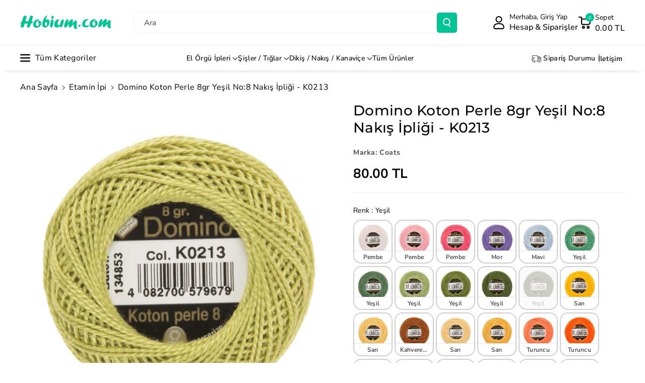

--- FILE ---
content_type: text/html; charset=utf-8
request_url: https://www.hobium.com/products/coats-domino-no-8-nakis-ipligi-k0213
body_size: 79669
content:
<!doctype html>
<html class="no-js" lang="tr">
  <head>
    
  <script src="https://cdn.starapps.studio/apps/vsk/0839c2-2/data.js" defer></script>


    <meta charset="utf-8">
    <meta http-equiv="X-UA-Compatible" content="IE=edge">
    <meta name="viewport" content="width=device-width,initial-scale=1">
    <meta name="theme-color" content="">
    <link rel="canonical" href="https://www.hobium.com/products/coats-domino-no-8-nakis-ipligi-k0213">
    <link rel="preconnect" href="https://cdn.shopify.com" crossorigin><link rel="icon" type="image/png" href="//www.hobium.com/cdn/shop/files/favicon.png?crop=center&height=32&v=1695046093&width=32"><link rel="preconnect" href="https://fonts.shopifycdn.com" crossorigin><title>
      Domino Koton Perle 8gr Yeşil No:8 Nakış İpliği - K0213
 &ndash; Hobium</title>

    
      <meta name="description" content="Domino Koton Perle 8gr No:8 Nakış İpliği Domino nakış ipliği üstün kaliteli bir ipliktir. Kullanımı rahattır. Renkleri solmaz ve parlaktır. % 100 merserizedir ve 2 kez merserize işlemi yapılmıştır.Kullanım Şekli : Katlarına ayrılmaz. İplik, kumaş kalınlığına göre seçilmelidir. No:12&#39;ye göre daha kalın yapıdadır.Kullanı">
    

    

<meta property="og:site_name" content="Hobium">
<meta property="og:url" content="https://www.hobium.com/products/coats-domino-no-8-nakis-ipligi-k0213">
<meta property="og:title" content="Domino Koton Perle 8gr Yeşil No:8 Nakış İpliği - K0213">
<meta property="og:type" content="product">
<meta property="og:description" content="Domino Koton Perle 8gr No:8 Nakış İpliği Domino nakış ipliği üstün kaliteli bir ipliktir. Kullanımı rahattır. Renkleri solmaz ve parlaktır. % 100 merserizedir ve 2 kez merserize işlemi yapılmıştır.Kullanım Şekli : Katlarına ayrılmaz. İplik, kumaş kalınlığına göre seçilmelidir. No:12&#39;ye göre daha kalın yapıdadır.Kullanı"><meta property="og:image" content="http://www.hobium.com/cdn/shop/files/1416316023862611992.jpg?v=1690066504">
  <meta property="og:image:secure_url" content="https://www.hobium.com/cdn/shop/files/1416316023862611992.jpg?v=1690066504">
  <meta property="og:image:width" content="1000">
  <meta property="og:image:height" content="1000"><meta property="og:price:amount" content="80.00">
  <meta property="og:price:currency" content="TRY"><meta name="twitter:card" content="summary_large_image">
<meta name="twitter:title" content="Domino Koton Perle 8gr Yeşil No:8 Nakış İpliği - K0213">
<meta name="twitter:description" content="Domino Koton Perle 8gr No:8 Nakış İpliği Domino nakış ipliği üstün kaliteli bir ipliktir. Kullanımı rahattır. Renkleri solmaz ve parlaktır. % 100 merserizedir ve 2 kez merserize işlemi yapılmıştır.Kullanım Şekli : Katlarına ayrılmaz. İplik, kumaş kalınlığına göre seçilmelidir. No:12&#39;ye göre daha kalın yapıdadır.Kullanı">


    <script src="//www.hobium.com/cdn/shop/t/51/assets/constants.js?v=95358004781563950421743955873" defer="defer"></script>
    <script src="//www.hobium.com/cdn/shop/t/51/assets/pubsub.js?v=2921868252632587581743955873" defer="defer"></script>
    <script src="//www.hobium.com/cdn/shop/t/51/assets/global.js?v=100933246632301372281743955873" defer="defer"></script><script src="//www.hobium.com/cdn/shop/t/51/assets/animations.js?v=88693664871331136111743955873" defer="defer"></script><script>window.performance && window.performance.mark && window.performance.mark('shopify.content_for_header.start');</script><meta name="google-site-verification" content="xpGl2tCG7-PHLwDzNS9lP45qnznDiDhHtFziRLwYl9Y">
<meta id="shopify-digital-wallet" name="shopify-digital-wallet" content="/79487467832/digital_wallets/dialog">
<link rel="alternate" type="application/json+oembed" href="https://www.hobium.com/products/coats-domino-no-8-nakis-ipligi-k0213.oembed">
<script async="async" src="/checkouts/internal/preloads.js?locale=tr-TR"></script>
<script id="shopify-features" type="application/json">{"accessToken":"cdd6956ceaf235cf845d1058acdf9f31","betas":["rich-media-storefront-analytics"],"domain":"www.hobium.com","predictiveSearch":true,"shopId":79487467832,"locale":"tr"}</script>
<script>var Shopify = Shopify || {};
Shopify.shop = "0839c2-2.myshopify.com";
Shopify.locale = "tr";
Shopify.currency = {"active":"TRY","rate":"1.0"};
Shopify.country = "TR";
Shopify.theme = {"name":"Veena V4 06042025","id":177552458040,"schema_name":"Veena","schema_version":"1.0.7","theme_store_id":2566,"role":"main"};
Shopify.theme.handle = "null";
Shopify.theme.style = {"id":null,"handle":null};
Shopify.cdnHost = "www.hobium.com/cdn";
Shopify.routes = Shopify.routes || {};
Shopify.routes.root = "/";</script>
<script type="module">!function(o){(o.Shopify=o.Shopify||{}).modules=!0}(window);</script>
<script>!function(o){function n(){var o=[];function n(){o.push(Array.prototype.slice.apply(arguments))}return n.q=o,n}var t=o.Shopify=o.Shopify||{};t.loadFeatures=n(),t.autoloadFeatures=n()}(window);</script>
<script id="shop-js-analytics" type="application/json">{"pageType":"product"}</script>
<script defer="defer" async type="module" src="//www.hobium.com/cdn/shopifycloud/shop-js/modules/v2/client.init-shop-cart-sync_B9hrTPry.tr.esm.js"></script>
<script defer="defer" async type="module" src="//www.hobium.com/cdn/shopifycloud/shop-js/modules/v2/chunk.common_DIgBBaVU.esm.js"></script>
<script type="module">
  await import("//www.hobium.com/cdn/shopifycloud/shop-js/modules/v2/client.init-shop-cart-sync_B9hrTPry.tr.esm.js");
await import("//www.hobium.com/cdn/shopifycloud/shop-js/modules/v2/chunk.common_DIgBBaVU.esm.js");

  window.Shopify.SignInWithShop?.initShopCartSync?.({"fedCMEnabled":true,"windoidEnabled":true});

</script>
<script id="__st">var __st={"a":79487467832,"offset":10800,"reqid":"d0ec6981-9850-4dd0-aafc-29506067d6d6-1768677102","pageurl":"www.hobium.com\/products\/coats-domino-no-8-nakis-ipligi-k0213","u":"4120b7a66e0e","p":"product","rtyp":"product","rid":8463628042552};</script>
<script>window.ShopifyPaypalV4VisibilityTracking = true;</script>
<script id="form-persister">!function(){'use strict';const t='contact',e='new_comment',n=[[t,t],['blogs',e],['comments',e],[t,'customer']],o='password',r='form_key',c=['recaptcha-v3-token','g-recaptcha-response','h-captcha-response',o],s=()=>{try{return window.sessionStorage}catch{return}},i='__shopify_v',u=t=>t.elements[r],a=function(){const t=[...n].map((([t,e])=>`form[action*='/${t}']:not([data-nocaptcha='true']) input[name='form_type'][value='${e}']`)).join(',');var e;return e=t,()=>e?[...document.querySelectorAll(e)].map((t=>t.form)):[]}();function m(t){const e=u(t);a().includes(t)&&(!e||!e.value)&&function(t){try{if(!s())return;!function(t){const e=s();if(!e)return;const n=u(t);if(!n)return;const o=n.value;o&&e.removeItem(o)}(t);const e=Array.from(Array(32),(()=>Math.random().toString(36)[2])).join('');!function(t,e){u(t)||t.append(Object.assign(document.createElement('input'),{type:'hidden',name:r})),t.elements[r].value=e}(t,e),function(t,e){const n=s();if(!n)return;const r=[...t.querySelectorAll(`input[type='${o}']`)].map((({name:t})=>t)),u=[...c,...r],a={};for(const[o,c]of new FormData(t).entries())u.includes(o)||(a[o]=c);n.setItem(e,JSON.stringify({[i]:1,action:t.action,data:a}))}(t,e)}catch(e){console.error('failed to persist form',e)}}(t)}const f=t=>{if('true'===t.dataset.persistBound)return;const e=function(t,e){const n=function(t){return'function'==typeof t.submit?t.submit:HTMLFormElement.prototype.submit}(t).bind(t);return function(){let t;return()=>{t||(t=!0,(()=>{try{e(),n()}catch(t){(t=>{console.error('form submit failed',t)})(t)}})(),setTimeout((()=>t=!1),250))}}()}(t,(()=>{m(t)}));!function(t,e){if('function'==typeof t.submit&&'function'==typeof e)try{t.submit=e}catch{}}(t,e),t.addEventListener('submit',(t=>{t.preventDefault(),e()})),t.dataset.persistBound='true'};!function(){function t(t){const e=(t=>{const e=t.target;return e instanceof HTMLFormElement?e:e&&e.form})(t);e&&m(e)}document.addEventListener('submit',t),document.addEventListener('DOMContentLoaded',(()=>{const e=a();for(const t of e)f(t);var n;n=document.body,new window.MutationObserver((t=>{for(const e of t)if('childList'===e.type&&e.addedNodes.length)for(const t of e.addedNodes)1===t.nodeType&&'FORM'===t.tagName&&a().includes(t)&&f(t)})).observe(n,{childList:!0,subtree:!0,attributes:!1}),document.removeEventListener('submit',t)}))}()}();</script>
<script integrity="sha256-4kQ18oKyAcykRKYeNunJcIwy7WH5gtpwJnB7kiuLZ1E=" data-source-attribution="shopify.loadfeatures" defer="defer" src="//www.hobium.com/cdn/shopifycloud/storefront/assets/storefront/load_feature-a0a9edcb.js" crossorigin="anonymous"></script>
<script data-source-attribution="shopify.dynamic_checkout.dynamic.init">var Shopify=Shopify||{};Shopify.PaymentButton=Shopify.PaymentButton||{isStorefrontPortableWallets:!0,init:function(){window.Shopify.PaymentButton.init=function(){};var t=document.createElement("script");t.src="https://www.hobium.com/cdn/shopifycloud/portable-wallets/latest/portable-wallets.tr.js",t.type="module",document.head.appendChild(t)}};
</script>
<script data-source-attribution="shopify.dynamic_checkout.buyer_consent">
  function portableWalletsHideBuyerConsent(e){var t=document.getElementById("shopify-buyer-consent"),n=document.getElementById("shopify-subscription-policy-button");t&&n&&(t.classList.add("hidden"),t.setAttribute("aria-hidden","true"),n.removeEventListener("click",e))}function portableWalletsShowBuyerConsent(e){var t=document.getElementById("shopify-buyer-consent"),n=document.getElementById("shopify-subscription-policy-button");t&&n&&(t.classList.remove("hidden"),t.removeAttribute("aria-hidden"),n.addEventListener("click",e))}window.Shopify?.PaymentButton&&(window.Shopify.PaymentButton.hideBuyerConsent=portableWalletsHideBuyerConsent,window.Shopify.PaymentButton.showBuyerConsent=portableWalletsShowBuyerConsent);
</script>
<script data-source-attribution="shopify.dynamic_checkout.cart.bootstrap">document.addEventListener("DOMContentLoaded",(function(){function t(){return document.querySelector("shopify-accelerated-checkout-cart, shopify-accelerated-checkout")}if(t())Shopify.PaymentButton.init();else{new MutationObserver((function(e,n){t()&&(Shopify.PaymentButton.init(),n.disconnect())})).observe(document.body,{childList:!0,subtree:!0})}}));
</script>
<script id='scb4127' type='text/javascript' async='' src='https://www.hobium.com/cdn/shopifycloud/privacy-banner/storefront-banner.js'></script><script id="sections-script" data-sections="header" defer="defer" src="//www.hobium.com/cdn/shop/t/51/compiled_assets/scripts.js?v=19473"></script>
<script>window.performance && window.performance.mark && window.performance.mark('shopify.content_for_header.end');</script>


    <style data-shopify>
      @font-face {
  font-family: "Nunito Sans";
  font-weight: 400;
  font-style: normal;
  font-display: swap;
  src: url("//www.hobium.com/cdn/fonts/nunito_sans/nunitosans_n4.0276fe080df0ca4e6a22d9cb55aed3ed5ba6b1da.woff2") format("woff2"),
       url("//www.hobium.com/cdn/fonts/nunito_sans/nunitosans_n4.b4964bee2f5e7fd9c3826447e73afe2baad607b7.woff") format("woff");
}


      @font-face {
  font-family: "Nunito Sans";
  font-weight: 500;
  font-style: normal;
  font-display: swap;
  src: url("//www.hobium.com/cdn/fonts/nunito_sans/nunitosans_n5.6fc0ed1feb3fc393c40619f180fc49c4d0aae0db.woff2") format("woff2"),
       url("//www.hobium.com/cdn/fonts/nunito_sans/nunitosans_n5.2c84830b46099cbcc1095f30e0957b88b914e50a.woff") format("woff");
}

      @font-face {
  font-family: "Nunito Sans";
  font-weight: 600;
  font-style: normal;
  font-display: swap;
  src: url("//www.hobium.com/cdn/fonts/nunito_sans/nunitosans_n6.6e9464eba570101a53130c8130a9e17a8eb55c21.woff2") format("woff2"),
       url("//www.hobium.com/cdn/fonts/nunito_sans/nunitosans_n6.25a0ac0c0a8a26038c7787054dd6058dfbc20fa8.woff") format("woff");
}

      @font-face {
  font-family: "Nunito Sans";
  font-weight: 700;
  font-style: normal;
  font-display: swap;
  src: url("//www.hobium.com/cdn/fonts/nunito_sans/nunitosans_n7.25d963ed46da26098ebeab731e90d8802d989fa5.woff2") format("woff2"),
       url("//www.hobium.com/cdn/fonts/nunito_sans/nunitosans_n7.d32e3219b3d2ec82285d3027bd673efc61a996c8.woff") format("woff");
}


      @font-face {
  font-family: "Nunito Sans";
  font-weight: 400;
  font-style: italic;
  font-display: swap;
  src: url("//www.hobium.com/cdn/fonts/nunito_sans/nunitosans_i4.6e408730afac1484cf297c30b0e67c86d17fc586.woff2") format("woff2"),
       url("//www.hobium.com/cdn/fonts/nunito_sans/nunitosans_i4.c9b6dcbfa43622b39a5990002775a8381942ae38.woff") format("woff");
}

      @font-face {
  font-family: "Nunito Sans";
  font-weight: 700;
  font-style: italic;
  font-display: swap;
  src: url("//www.hobium.com/cdn/fonts/nunito_sans/nunitosans_i7.8c1124729eec046a321e2424b2acf328c2c12139.woff2") format("woff2"),
       url("//www.hobium.com/cdn/fonts/nunito_sans/nunitosans_i7.af4cda04357273e0996d21184432bcb14651a64d.woff") format("woff");
}

      @font-face {
  font-family: Montserrat;
  font-weight: 500;
  font-style: normal;
  font-display: swap;
  src: url("//www.hobium.com/cdn/fonts/montserrat/montserrat_n5.07ef3781d9c78c8b93c98419da7ad4fbeebb6635.woff2") format("woff2"),
       url("//www.hobium.com/cdn/fonts/montserrat/montserrat_n5.adf9b4bd8b0e4f55a0b203cdd84512667e0d5e4d.woff") format("woff");
}



      
        :root,
        .color-background-1 {
        --color-background: 255,255,255;
        
          --gradient-background: #ffffff;
        

        

        --color-foreground: 0,0,0;
        --color-background-contrast: 191,191,191;
        --color-shadow: 18,18,18;
        --color-link-hover: 4,110,130;
        --color-button: 0,196,150;
        --color-button-text: 255,255,255;
        --color-secondary-button: 255,255,255;
        --color-secondary-button-text: 0,0,0;
        --color-badge-foreground: 0,0,0;
        --color-badge-background: 255,255,255;
        --color-badge-border: 0,0,0;
        --color-button-hover-text: 255,255,255;
        --color-bg-button-hover: 234,136,61;
        --alpha-link: 0.9;
        --alpha-button-background: 1;
        --alpha-button-border: 1;
        --alpha-badge-border: 0.1;
        color: rgb(var(--color-foreground));
        background-color: rgb(var(--color-background));
        }
      
        
        .color-background-2 {
        --color-background: 245,245,245;
        
          --gradient-background: #f5f5f5;
        

        

        --color-foreground: 255,255,255;
        --color-background-contrast: 181,181,181;
        --color-shadow: 18,18,18;
        --color-link-hover: 0,98,238;
        --color-button: 12,11,12;
        --color-button-text: 255,255,255;
        --color-secondary-button: 245,245,245;
        --color-secondary-button-text: 18,18,18;
        --color-badge-foreground: 255,255,255;
        --color-badge-background: 245,245,245;
        --color-badge-border: 255,255,255;
        --color-button-hover-text: 18,18,18;
        --color-bg-button-hover: 245,245,245;
        --alpha-link: 0.9;
        --alpha-button-background: 1;
        --alpha-button-border: 1;
        --alpha-badge-border: 0.1;
        color: rgb(var(--color-foreground));
        background-color: rgb(var(--color-background));
        }
      
        
        .color-inverse {
        --color-background: 255,255,255;
        
          --gradient-background: #ffffff;
        

        

        --color-foreground: 0,0,0;
        --color-background-contrast: 191,191,191;
        --color-shadow: 1,31,45;
        --color-link-hover: 4,110,130;
        --color-button: 0,196,150;
        --color-button-text: 255,255,255;
        --color-secondary-button: 255,255,255;
        --color-secondary-button-text: 0,0,0;
        --color-badge-foreground: 0,0,0;
        --color-badge-background: 255,255,255;
        --color-badge-border: 0,0,0;
        --color-button-hover-text: 255,255,255;
        --color-bg-button-hover: 117,117,117;
        --alpha-link: 0.9;
        --alpha-button-background: 1;
        --alpha-button-border: 1;
        --alpha-badge-border: 0.1;
        color: rgb(var(--color-foreground));
        background-color: rgb(var(--color-background));
        }
      
        
        .color-accent-2 {
        --color-background: 160,119,119;
        
          --gradient-background: linear-gradient(320deg, rgba(56, 78, 197, 1) 16%, rgba(203, 68, 194, 1) 52%, rgba(255, 201, 104, 1) 87%);
        

        

        --color-foreground: 0,0,0;
        --color-background-contrast: 89,62,62;
        --color-shadow: 18,18,18;
        --color-link-hover: 0,98,238;
        --color-button: 223,65,21;
        --color-button-text: 255,255,255;
        --color-secondary-button: 160,119,119;
        --color-secondary-button-text: 255,255,255;
        --color-badge-foreground: 0,0,0;
        --color-badge-background: 160,119,119;
        --color-badge-border: 0,0,0;
        --color-button-hover-text: 199,153,153;
        --color-bg-button-hover: 245,245,245;
        --alpha-link: 0.9;
        --alpha-button-background: 1;
        --alpha-button-border: 1;
        --alpha-badge-border: 0.1;
        color: rgb(var(--color-foreground));
        background-color: rgb(var(--color-background));
        }
      
        
        .color-scheme-abe3bc68-5409-41dd-abcf-8f9ac474947a {
        --color-background: 255,255,255;
        
          --gradient-background: #ffffff;
        

        

        --color-foreground: 0,0,0;
        --color-background-contrast: 191,191,191;
        --color-shadow: 18,18,18;
        --color-link-hover: 4,110,130;
        --color-button: 0,196,150;
        --color-button-text: 255,255,255;
        --color-secondary-button: 255,255,255;
        --color-secondary-button-text: 0,0,0;
        --color-badge-foreground: 0,0,0;
        --color-badge-background: 255,255,255;
        --color-badge-border: 0,0,0;
        --color-button-hover-text: 255,255,255;
        --color-bg-button-hover: 234,136,61;
        --alpha-link: 0.9;
        --alpha-button-background: 1;
        --alpha-button-border: 1;
        --alpha-badge-border: 0.1;
        color: rgb(var(--color-foreground));
        background-color: rgb(var(--color-background));
        }
      
        
        .color-scheme-3fb66b14-a7e5-470a-a9cc-3dbb312a34dc {
        --color-background: 255,255,255;
        
          --gradient-background: #ffffff;
        

        

        --color-foreground: 0,0,0;
        --color-background-contrast: 191,191,191;
        --color-shadow: 18,18,18;
        --color-link-hover: 4,110,130;
        --color-button: 0,196,150;
        --color-button-text: 255,255,255;
        --color-secondary-button: 255,255,255;
        --color-secondary-button-text: 0,0,0;
        --color-badge-foreground: 0,0,0;
        --color-badge-background: 255,255,255;
        --color-badge-border: 0,0,0;
        --color-button-hover-text: 255,255,255;
        --color-bg-button-hover: 1,31,45;
        --alpha-link: 0.9;
        --alpha-button-background: 1;
        --alpha-button-border: 1;
        --alpha-badge-border: 0.1;
        color: rgb(var(--color-foreground));
        background-color: rgb(var(--color-background));
        }
      
        
        .color-scheme-f1d38fee-14a2-46e0-9b46-240bcb26972e {
        --color-background: 249,249,249;
        
          --gradient-background: #f9f9f9;
        

        

        --color-foreground: 0,0,0;
        --color-background-contrast: 185,185,185;
        --color-shadow: 18,18,18;
        --color-link-hover: 4,110,130;
        --color-button: 0,196,150;
        --color-button-text: 255,255,255;
        --color-secondary-button: 249,249,249;
        --color-secondary-button-text: 0,0,0;
        --color-badge-foreground: 0,0,0;
        --color-badge-background: 249,249,249;
        --color-badge-border: 0,0,0;
        --color-button-hover-text: 255,255,255;
        --color-bg-button-hover: 1,31,45;
        --alpha-link: 0.9;
        --alpha-button-background: 1;
        --alpha-button-border: 1;
        --alpha-badge-border: 0.1;
        color: rgb(var(--color-foreground));
        background-color: rgb(var(--color-background));
        }
      
        
        .color-scheme-ebcb39f4-3410-4eeb-a64c-ebc911e73592 {
        --color-background: 255,255,255;
        
          --gradient-background: #ffffff;
        

        

        --color-foreground: 0,0,0;
        --color-background-contrast: 191,191,191;
        --color-shadow: 0,0,0;
        --color-link-hover: 4,110,130;
        --color-button: 116,116,116;
        --color-button-text: 255,255,255;
        --color-secondary-button: 255,255,255;
        --color-secondary-button-text: 0,0,0;
        --color-badge-foreground: 0,0,0;
        --color-badge-background: 255,255,255;
        --color-badge-border: 0,0,0;
        --color-button-hover-text: 255,255,255;
        --color-bg-button-hover: 1,31,45;
        --alpha-link: 0.9;
        --alpha-button-background: 1;
        --alpha-button-border: 1;
        --alpha-badge-border: 0.1;
        color: rgb(var(--color-foreground));
        background-color: rgb(var(--color-background));
        }
      
        
        .color-scheme-a5db63c1-a947-486b-bb04-2d04742c2b27 {
        --color-background: 238,233,250;
        
          --gradient-background: #eee9fa;
        

        

        --color-foreground: 0,0,0;
        --color-background-contrast: 158,129,226;
        --color-shadow: 18,18,18;
        --color-link-hover: 4,110,130;
        --color-button: 0,196,150;
        --color-button-text: 255,255,255;
        --color-secondary-button: 238,233,250;
        --color-secondary-button-text: 0,0,0;
        --color-badge-foreground: 0,0,0;
        --color-badge-background: 238,233,250;
        --color-badge-border: 0,0,0;
        --color-button-hover-text: 255,255,255;
        --color-bg-button-hover: 1,31,45;
        --alpha-link: 0.9;
        --alpha-button-background: 1;
        --alpha-button-border: 1;
        --alpha-badge-border: 0.1;
        color: rgb(var(--color-foreground));
        background-color: rgb(var(--color-background));
        }
      
        
        .color-scheme-67c472d7-a34c-4ec6-8924-897fff9be634 {
        --color-background: 255,131,131;
        
          --gradient-background: #ff8383;
        

        

        --color-foreground: 0,0,0;
        --color-background-contrast: 255,3,3;
        --color-shadow: 18,18,18;
        --color-link-hover: 4,110,130;
        --color-button: 0,196,150;
        --color-button-text: 255,255,255;
        --color-secondary-button: 255,131,131;
        --color-secondary-button-text: 0,0,0;
        --color-badge-foreground: 0,0,0;
        --color-badge-background: 255,131,131;
        --color-badge-border: 0,0,0;
        --color-button-hover-text: 255,255,255;
        --color-bg-button-hover: 234,136,61;
        --alpha-link: 0.9;
        --alpha-button-background: 1;
        --alpha-button-border: 1;
        --alpha-badge-border: 0.1;
        color: rgb(var(--color-foreground));
        background-color: rgb(var(--color-background));
        }
      
        
        .color-scheme-8d54db88-8cf3-4eed-9f68-7948231ceefb {
        --color-background: 228,228,228;
        
          --gradient-background: #e4e4e4;
        

        

        --color-foreground: 21,15,15;
        --color-background-contrast: 164,164,164;
        --color-shadow: 35,32,32;
        --color-link-hover: 4,110,130;
        --color-button: 255,255,255;
        --color-button-text: 21,15,15;
        --color-secondary-button: 228,228,228;
        --color-secondary-button-text: 0,0,0;
        --color-badge-foreground: 21,15,15;
        --color-badge-background: 228,228,228;
        --color-badge-border: 21,15,15;
        --color-button-hover-text: 255,255,255;
        --color-bg-button-hover: 132,17,95;
        --alpha-link: 0.9;
        --alpha-button-background: 1;
        --alpha-button-border: 1;
        --alpha-badge-border: 0.1;
        color: rgb(var(--color-foreground));
        background-color: rgb(var(--color-background));
        }
      
        
        .color-scheme-32b7c774-9697-4f42-a437-0a8e72ad4334 {
        --color-background: 23,36,43;
        
          --gradient-background: #17242b;
        

        

        --color-foreground: 255,255,255;
        --color-background-contrast: 32,50,60;
        --color-shadow: 18,18,18;
        --color-link-hover: 4,110,130;
        --color-button: 64,147,128;
        --color-button-text: 255,255,255;
        --color-secondary-button: 23,36,43;
        --color-secondary-button-text: 0,0,0;
        --color-badge-foreground: 255,255,255;
        --color-badge-background: 23,36,43;
        --color-badge-border: 255,255,255;
        --color-button-hover-text: 255,255,255;
        --color-bg-button-hover: 234,136,61;
        --alpha-link: 0.9;
        --alpha-button-background: 1;
        --alpha-button-border: 1;
        --alpha-badge-border: 0.1;
        color: rgb(var(--color-foreground));
        background-color: rgb(var(--color-background));
        }
      
        
        .color-scheme-c6737614-264d-4c0d-8efa-6f08bdd745b8 {
        --color-background: 255,255,255;
        
          --gradient-background: #ffffff;
        

        

        --color-foreground: 255,255,255;
        --color-background-contrast: 191,191,191;
        --color-shadow: 18,18,18;
        --color-link-hover: 255,255,255;
        --color-button: 0,196,150;
        --color-button-text: 255,255,255;
        --color-secondary-button: 255,255,255;
        --color-secondary-button-text: 255,255,255;
        --color-badge-foreground: 255,255,255;
        --color-badge-background: 255,255,255;
        --color-badge-border: 255,255,255;
        --color-button-hover-text: 255,255,255;
        --color-bg-button-hover: 255,255,255;
        --alpha-link: 0.9;
        --alpha-button-background: 1;
        --alpha-button-border: 1;
        --alpha-badge-border: 0.1;
        color: rgb(var(--color-foreground));
        background-color: rgb(var(--color-background));
        }
      

      body, .color-background-1, .color-background-2, .color-inverse, .color-accent-2, .color-scheme-abe3bc68-5409-41dd-abcf-8f9ac474947a, .color-scheme-3fb66b14-a7e5-470a-a9cc-3dbb312a34dc, .color-scheme-f1d38fee-14a2-46e0-9b46-240bcb26972e, .color-scheme-ebcb39f4-3410-4eeb-a64c-ebc911e73592, .color-scheme-a5db63c1-a947-486b-bb04-2d04742c2b27, .color-scheme-67c472d7-a34c-4ec6-8924-897fff9be634, .color-scheme-8d54db88-8cf3-4eed-9f68-7948231ceefb, .color-scheme-32b7c774-9697-4f42-a437-0a8e72ad4334, .color-scheme-c6737614-264d-4c0d-8efa-6f08bdd745b8 {
      background-color: rgb(var(--color-background));
      background: var(--gradient-background);
      }

      :root {
      --color-wbprogscolor: #00d964;
      --border--color: #818181; 
      --border-width: 1px;
      --border-style: solid;
      --white-color: #ffffff;
      --black-color: #000000;
      --font-body-family: "Nunito Sans", sans-serif;
      --font-body-style: normal;
      --font-body-weight: 400;
      --font-body-weight-medium: 500;
      --font-body-weight-semibold: 600;
      --font-body-weight-bold: 700;


      --font-heading-family: Montserrat, sans-serif;
      --font-heading-style: normal;
      --font-heading-weight: 500; 
      --font-body-scale: 1.0;
      --font-heading-scale: 1.0;

        --media-padding: px;
        --media-border-opacity: 0.0;
        --media-border-width: 0px;
        --media-radius: 8px;
        --media-shadow-opacity: 0.0;
        --media-shadow-horizontal-offset: 0px;
        --media-shadow-vertical-offset: 0px;
        --media-shadow-blur-radius: 0px;
        --media-shadow-visible: 0;

        --page-width: 150rem;
        --page-width-margin: 0rem;

        --product-card-image-padding: 0.0rem;
        --product-card-corner-radius: 0.6rem;
        --product-card-text-alignment: left;
        --product-card-border-width: 0.0rem;
        --product-card-border-opacity: 0.0;
        --product-card-shadow-opacity: 0.0;
        --product-card-shadow-visible: 0;
        --product-card-shadow-horizontal-offset: 0.0rem;
        --product-card-shadow-vertical-offset: 0.0rem;
        --product-card-shadow-blur-radius: 0.0rem;
        --card_title-transform: capitalize;

        --collection-card-image-padding: 0.0rem;
        --collection-card-corner-radius: 0.6rem;
        --collection-card-text-alignment: left;
        --collection-card-border-width: 0.0rem;
        --collection-card-border-opacity: 0.0;
        --collection-card-shadow-opacity: 0.0;
        --collection-card-shadow-visible: 0;
        --collection-card-shadow-horizontal-offset: 0.0rem;
        --collection-card-shadow-vertical-offset: 0.0rem;
        --collection-card-shadow-blur-radius: 0.0rem;

        --blog-card-image-padding: 0.0rem;
        --blog-card-corner-radius: 1.0rem;
        --blog-card-text-alignment: left;
        --blog-card-border-width: 0.0rem;
        --blog-card-border-opacity: 0.0;
        --blog-card-shadow-opacity: 0.0;
        --blog-card-shadow-visible: 0;
        --blog-card-shadow-horizontal-offset: 0.0rem;
        --blog-card-shadow-vertical-offset: 0.0rem;
        --blog-card-shadow-blur-radius: 0.0rem;

        --badge-corner-radius: 0.4rem;

        --popup-border-width: 1px;
        --popup-border-opacity: 0.25;
        --popup-corner-radius: 8px;
        --popup-shadow-opacity: 0.0;
        --popup-shadow-horizontal-offset: 0px;
        --popup-shadow-vertical-offset: 0px;
        --popup-shadow-blur-radius: 0px;

        --drawer-border-width: 0px;
        --drawer-border-opacity: 0.1;
        --drawer-corner-radius: 12px;
        --drawer-shadow-opacity: 0.0;
        --drawer-shadow-horizontal-offset: 0px;
        --drawer-shadow-vertical-offset: 0px;
        --drawer-shadow-blur-radius: 0px;

        --grid-desktop-vertical-spacing: 20px;
        --grid-desktop-horizontal-spacing: 20px;
        --grid-mobile-vertical-spacing: 10px;
        --grid-mobile-horizontal-spacing: 10px;

        --text-boxes-border-opacity: 0.0;
        --text-boxes-border-width: 0px;
        --text-boxes-radius: 8px;
        --text-boxes-shadow-opacity: 0.0;
        --text-boxes-shadow-visible: 0;
        --text-boxes-shadow-horizontal-offset: 0px;
        --text-boxes-shadow-vertical-offset: 0px;
        --text-boxes-shadow-blur-radius: 0px;

        --bg-radius: 8px;

        --buttons-radius: 4px;
        --buttons-radius-outset: 5px;
        --buttons-border-width: 1px;
        --buttons-border-opacity: 0.1;
        --buttons-shadow-opacity: 0.0;
        --buttons-shadow-visible: 0;
        --buttons-shadow-horizontal-offset: 0px;
        --buttons-shadow-vertical-offset: 0px;
        --buttons-shadow-blur-radius: 0px;
        --buttons-border-offset: 0.3px;
 
        --inputs-radius: 4px;
        --inputs-border-width: 1px;
        --inputs-border-opacity: 0.05;
        --inputs-shadow-opacity: 0.0;
        --inputs-shadow-horizontal-offset: 0px;
        --inputs-margin-offset: 0px;
        --inputs-shadow-vertical-offset: 0px;
        --inputs-shadow-blur-radius: 0px;
        --inputs-radius-outset: 5px;

        --variant-pills-radius: 4px;
        --variant-pills-border-width: 1px;
        --variant-pills-border-opacity: 0.1;
        --variant-pills-shadow-opacity: 0.0;
        --variant-pills-shadow-horizontal-offset: 0px;
        --variant-pills-shadow-vertical-offset: 0px;
        --variant-pills-shadow-blur-radius: 0px;

        --sale-bg-color: #00c496;
        --sale-text-color: #ffffff;
        
        --percentage-sale-bg-color: #dd1d1d;
        --percentage-sale-text-color: #ffffff;

        --new-bg-color: #22750e;
        --new-text-color: #ffffff;

        --soldout-bg-color: #757575;
        --soldout-text-color: #ffffff;
      }
      *,
      *::before,
      *::after {
        box-sizing: inherit;
      }
      html {
        box-sizing: border-box;
        font-size: calc(var(--font-body-scale) * 62.5%);
        height: 100%;
      }
      body {
        font-size: calc(var(--font-body-scale) * 14px);
        font-family: var(--font-body-family);
        font-style: var(--font-body-style);
        font-weight: var(--font-body-weight);
        color: rgb(var(--color-foreground));
        grid-template-columns: 100%;
        min-height: 100%;
        margin: 0;
        line-height: calc(1 + 0.8 / var(--font-body-scale));
      }
      @media screen and (min-width: 768px) {
        body {
          font-size: calc(var(--font-body-scale) * 16px);
        }
      }
    </style> 
    <link href="//www.hobium.com/cdn/shop/t/51/assets/base.css?v=99756573314238101811743955873" rel="stylesheet" type="text/css" media="all" />
<link rel="preload" as="font" href="//www.hobium.com/cdn/fonts/nunito_sans/nunitosans_n4.0276fe080df0ca4e6a22d9cb55aed3ed5ba6b1da.woff2" type="font/woff2" crossorigin><link rel="preload" as="font" href="//www.hobium.com/cdn/fonts/montserrat/montserrat_n5.07ef3781d9c78c8b93c98419da7ad4fbeebb6635.woff2" type="font/woff2" crossorigin><link rel="stylesheet" href="//www.hobium.com/cdn/shop/t/51/assets/component-predictive-search.css?v=19051807341742196021743955873" media="print" onload="this.media='all'"><script>document.documentElement.className = document.documentElement.className.replace('no-js', 'js');
    if (Shopify.designMode) {
      document.documentElement.classList.add('shopify-design-mode');
    } 
    </script>
  <!-- BEGIN app block: shopify://apps/swatch-king/blocks/variant-swatch-king/0850b1e4-ba30-4a0d-a8f4-f9a939276d7d -->


















































  <script>
    window.vsk_data = function(){
      return {
        "block_collection_settings": {"alignment":"left","enable":false,"swatch_location":"After image","switch_on_hover":true,"preselect_variant":false,"current_template":"product"},
        "currency": "TRY",
        "currency_symbol": "₺",
        "primary_locale": "tr",
        "localized_string": {},
        "app_setting_styles": {"products_swatch_presentation":{"slide_left_button_svg":"","slide_right_button_svg":""},"collections_swatch_presentation":{"minified":false,"minified_products":false,"minified_template":"+{count}","slide_left_button_svg":"","minified_display_count":[3,6],"slide_right_button_svg":""}},
        "app_setting": {"display_logs":false,"default_preset":595350,"pre_hide_strategy":"hide-all-theme-selectors","swatch_url_source":"cdn","product_data_source":"storefront"},
        "app_setting_config": {"app_execution_strategy":"all","collections_options_disabled":null,"default_swatch_image":"","do_not_select_an_option":{"text":"Select a {{ option_name }}","status":true,"control_add_to_cart":true,"allow_virtual_trigger":true,"make_a_selection_text":"Select a {{ option_name }}","auto_select_options_list":[]},"history_free_group_navigation":false,"notranslate":false,"products_options_disabled":null,"size_chart":{"type":"theme","labels":"size,sizes,taille,größe,tamanho,tamaño,koko,サイズ","position":"right","size_chart_app":"","size_chart_app_css":"","size_chart_app_selector":""},"session_storage_timeout_seconds":60,"enable_swatch":{"cart":{"enable_on_cart_product_grid":false,"enable_on_cart_featured_product":true},"home":{"enable_on_home_product_grid":false,"enable_on_home_featured_product":true},"pages":{"enable_on_custom_product_grid":false,"enable_on_custom_featured_product":true},"article":{"enable_on_article_product_grid":false,"enable_on_article_featured_product":true},"products":{"enable_on_main_product":true,"enable_on_product_grid":false},"collections":{"enable_on_collection_quick_view":true,"enable_on_collection_product_grid":false},"list_collections":{"enable_on_list_collection_quick_view":true,"enable_on_list_collection_product_grid":false}},"product_template":{"group_swatches":true,"variant_swatches":true},"product_batch_size":250,"use_optimized_urls":true,"enable_error_tracking":false,"enable_event_tracking":false,"preset_badge":{"order":[{"name":"sold_out","order":0},{"name":"sale","order":1},{"name":"new","order":2}],"new_badge_text":"NEW","new_badge_color":"#FFFFFF","sale_badge_text":"SALE","sale_badge_color":"#FFFFFF","new_badge_bg_color":"#121212D1","sale_badge_bg_color":"#D91C01D1","sold_out_badge_text":"SOLD OUT","sold_out_badge_color":"#FFFFFF","new_show_when_all_same":false,"sale_show_when_all_same":false,"sold_out_badge_bg_color":"#BBBBBBD1","new_product_max_duration":90,"sold_out_show_when_all_same":false,"min_price_diff_for_sale_badge":5}},
        "theme_settings_map": {"162866757944":60243,"175802351928":337423,"177266393400":366031,"177552458040":337423,"177411785016":337423,"177306599736":337423,"178213355832":337423,"163843866936":60243,"158168678712":60243},
        "theme_settings": {"60243":{"id":60243,"configurations":{"products":{"theme_type":"dawn","swatch_root":{"position":"before","selector":"[data-product-form-area], variant-radios,  variant-radios","groups_selector":"","section_selector":".modal--quickshop-full .product--outer, .modal--quickshop-slim .product--outer,.product--section .product--container, .featured-product--container, .product.grid, .product__container","secondary_position":"","secondary_selector":"","use_section_as_root":true},"option_selectors":"[data-product-form-area] select[data-variant-option], [data-product-form-area] select[data-product-option], [data-product-form-area] input[type=\"radio\"], variant-radios select,  variant-radios input","selectors_to_hide":["[data-variants-ui]","[data-product-options-container]","options-selection","variant-radios"],"json_data_selector":"","add_to_cart_selector":".product-form--atc-button, [id=\"add-to-cart-btn\"]","custom_button_params":{"data":[{"value_attribute":"data-value","option_attribute":"data-name"}],"selected_selector":".active"},"option_index_attributes":["data-index","data-option-position","data-object","data-product-option","data-option-index","name"],"add_to_cart_text_selector":".atc-button--text, [id=\"add-to-cart-btn\"]\u003espan","selectors_to_hide_override":"","add_to_cart_enabled_classes":"product-form--atc-button mdc-ripple-surface mdc-ripple-upgraded","add_to_cart_disabled_classes":"product-form--atc-button mdc-ripple-surface mdc-ripple-upgraded disabled"},"collections":{"grid_updates":[{"type":"On sale","template":"\u003cspan class=\"productitem__badge productitem__badge--sale\" data-badge-sales=\"\" {{display_on_available}} {{display_on_sale}}\u003cspan data-badge-sales-range=\"\"\u003eSave \u003cspan data-price-percent-saved=\"\"\u003e{{ percentage_difference }}\u003c\/span\u003e%\u003c\/span\u003e\u003c\/span\u003e","display_position":"bottom","display_selector":".productitem--image","element_selector":".productitem__badge--sale"},{"type":"Sold out","template":"\u003cspan class=\"productitem__badge productitem__badge--soldout\" {{display_on_sold_out}}\u003eSold out\n  \u003c\/span\u003e","display_position":"bottom","display_selector":".productitem--image","element_selector":".productitem__badge--soldout"},{"type":"price","template":"\u003cdiv class=\"price--compare-at price__compare-at visible\" data-price-compare-at=\"\" data-price-compare-container {display_on_sale}\u003e\n      \u003cspan class=\"money price__compare-at--single\" data-price-compare data-currency=\"{price_code}\"\u003e{{compare_at_price_with_format}}\u003c\/span\u003e\n\u003c\/div\u003e\n\u003cdiv class=\"price--main price__current\" data-price=\"\" {hide_on_sale} data-price-container\u003e\n      \u003cspan class=\"money\" data-currency=\"{price_code}\" data-price\u003e{{price_with_format}}\u003c\/span\u003e\n\u003c\/div\u003e\n\u003cdiv class=\"price--main price__current price__current--on-sale\" data-price=\"\" {display_on_sale} data-price-container\u003e\n      \u003cspan class=\"money\" data-currency=\"{price_code}\" data-price\u003e{{price_with_format}}\u003c\/span\u003e\n\u003c\/div\u003e","display_position":"replace","display_selector":".productitem--price, .productitem__price","element_selector":""}],"data_selectors":{"url":"a.productitem--image-link, .productitem--title a, .productitem--description a","title":".productitem--title a","attributes":["data-product-quickshop-url:handle","data-product-quickshop:pid","data-variant-id:vid"],"form_input":"[name=\"id\"]","featured_image":"img:not(.productitem--image-alternate)","secondary_image":"img.productitem--image-alternate"},"attribute_updates":[{"selector":null,"template":null,"attribute":null}],"selectors_to_hide":[],"json_data_selector":"[sa-swatch-json]","swatch_root_selector":".productgrid--item:not(.featured-collection__title-card)","swatch_display_options":[{"label":"After image","position":"after","selector":"a.productitem--image-link"},{"label":"After price","position":"after","selector":".productitem__price, .productitem--price"},{"label":"After title","position":"after","selector":".productitem--title"}]}},"settings":{"products":{"handleize":false,"init_deferred":false,"label_split_symbol":"-","size_chart_selector":"","persist_group_variant":true,"hide_single_value_option":"none"},"collections":{"layer_index":12,"display_label":false,"continuous_lookup":1000,"json_data_from_api":true,"label_split_symbol":"-","price_trailing_zeroes":true,"hide_single_value_option":"none"}},"custom_scripts":[],"custom_css":".productgrid--item {\r\n height: auto !important;\r\n}","theme_store_ids":[838],"schema_theme_names":["Empire"],"pre_hide_css_code":null},"337423":{"id":337423,"configurations":{"products":{"theme_type":"dawn","swatch_root":{"position":"before","selector":"variant-selects, variant-radios, [class*=\"product-form__noscript-wrapper\"]","groups_selector":"","section_selector":".product.grid,.featured-product, .card-wrapper .parent-selected product-info","secondary_position":"","secondary_selector":"","use_section_as_root":true},"option_selectors":"variant-selects select, variant-radios input, variant-selects input","selectors_to_hide":["variant-radios","variant-selects"],"json_data_selector":"","add_to_cart_selector":"[name=\"add\"]","custom_button_params":{"data":[{"value_attribute":"data-value","option_attribute":"data-name"}],"selected_selector":".active"},"option_index_attributes":["data-index","data-option-position","data-object","data-product-option","data-option-index","name"],"add_to_cart_text_selector":"[name=\"add\"]\u003espan","selectors_to_hide_override":"","add_to_cart_enabled_classes":"","add_to_cart_disabled_classes":""},"collections":{"grid_updates":[{"name":"Sold out","template":"\u003cdiv class=\"card__badge\" {{ display_on_sold_out }}\u003e\u003cspan class=\"badge badge--bottom-left color-inverse\"\u003eSold out\u003c\/span\u003e\u003c\/div\u003e","display_position":"bottom","display_selector":".card__inner","element_selector":".card__badge .color-inverse"},{"name":"On Sale","template":"\u003cdiv class=\"card__badge bottom left\" {{ display_on_available }} {{ display_on_sale }}\u003e\n  \u003cspan class=\"badge badge--bottom-left color-accent-2\"\u003eSale\u003c\/span\u003e\n\u003c\/div\u003e","display_position":"replace","display_selector":".card__badge.bottom.left","element_selector":""},{"name":"price","template":"\u003cdiv class=\"price price--on-sale\"\u003e\n\u003cspan class=\"price-item price-item--regular\" {display_on_sale}\u003e{compare_at_price_with_format}\u003c\/span\u003e\n\u003cspan {display_on_sale}\u003e\u0026nbsp\u003c\/span\u003e\n\u003cspan class=\"price-item price-item--sale\" \u003e{price_with_format}\u003c\/span\u003e\n\u003c\/div\u003e","display_position":"replace","display_selector":".price","element_selector":""},{"name":"Vendor","template":"{{vendor}}","display_position":"replace","display_selector":".caption-with-letter-spacing","element_selector":""}],"data_selectors":{"url":"a","title":".card__heading.h5 a","attributes":[],"form_input":"[name=\"id\"]","featured_image":".card__media img:nth-child(1)","secondary_image":".card__media img:nth-child(2)"},"attribute_updates":[{"selector":null,"template":null,"attribute":null}],"selectors_to_hide":[],"json_data_selector":"[sa-swatch-json]","swatch_root_selector":".grid__item .card-wrapper","swatch_display_options":[{"label":"After image","position":"after","selector":".card-wrapper .card__inner"},{"label":"After price","position":"after","selector":".price"},{"label":"After title","position":"after","selector":".card-information__text"}]}},"settings":{"products":{"handleize":false,"init_deferred":false,"label_split_symbol":":","size_chart_selector":"[aria-controls*=\"size-chart\"],[aria-controls*=\"size-guide\"]","persist_group_variant":true,"hide_single_value_option":"none"},"collections":{"layer_index":2,"display_label":false,"continuous_lookup":3000,"json_data_from_api":true,"label_split_symbol":"-","price_trailing_zeroes":false,"hide_single_value_option":"none"}},"custom_scripts":[],"custom_css":"","theme_store_ids":[2566],"schema_theme_names":["Veena"],"pre_hide_css_code":null},"366031":{"id":366031,"configurations":{"products":{"theme_type":"dawn","swatch_root":{"position":"before","selector":"variant-radios, variant-selects, product-variants, variant-selection, product-variant-selector, .variant-wrapper, .variant-picker, .product-form__variants, .product-form__swatches, .swatches__container, .product-variants, .product__variant-select, .variations, form .swatch.clearfix, noscript[class*=\"product-form__noscript-wrapper\"]","groups_selector":"","section_selector":"[id*=\"shopify\"][id*=\"main\"][id*=\"template\"], [class*=\"featured\"][class*=\"product\"]:not([class*=\"collection\"]):not([class*=\"gallery\"]):not([class*=\"item\"]):not([class*=\"heading\"]), [class*=\"index\"] [data-section-type=\"product\"], [data-section-type=\"featured-product\"],  [class*=\"index\"] [data-section-type=\"product-template\"], [data-product-type=\"featured\"], #shopify-section-product-template","secondary_position":"","secondary_selector":"","use_section_as_root":true},"option_selectors":"[class*=\"variant\"] input[type=\"radio\"], [class*=\"form\"] input[type=\"radio\"], [class*=\"option\"] input[type=\"radio\"], .form__selectors input, variant-selects input, variant-selects select, variant-input input, .variant-wrapper select","selectors_to_hide":["variant-radios, variant-selects, product-variants, variant-selection, product-variant-selector, .variant-wrapper, .variant-picker, .product-form__variants, .product-form__swatches, .swatches__container, .product-variants, .product__variant-select, .variations, form .swatch.clearfix"],"json_data_selector":"","add_to_cart_selector":"[name=\"add\"], [data-action*=\"add\"][data-action*=\"cart\"], [data-product-atc],  [id*=\"addToCart\"], [data-add-button], [value=\"Add to cart\"]","custom_button_params":{"data":[{"value_attribute":"data-value","option_attribute":"data-name"}],"selected_selector":".active"},"option_index_attributes":["data-index","data-option-position","data-object","data-product-option","data-option-index","name","data-escape"],"add_to_cart_text_selector":"[name=\"add\"] \u003e span:not([class*=\"load\"]):not([class*=\"added\"]):not([class*=\"complete\"]):not([class*=\"symbol\"]), [data-add-to-cart-text], .atc-button--text, [data-add-button-text]","selectors_to_hide_override":"","add_to_cart_enabled_classes":"","add_to_cart_disabled_classes":""},"collections":{"grid_updates":[{"name":"price","template":"\u003cdiv class=\"price price--on-sale\"\u003e\n\u003cspan class=\"price-item price-item--regular\" {display_on_sale}\u003e{compare_at_price_with_format}\u003c\/span\u003e\n\u003cspan {display_on_sale}\u003e\u0026nbsp\u003c\/span\u003e\n\u003cspan class=\"price-item price-item--sale\" \u003e{price_with_format}\u003c\/span\u003e\n\u003c\/div\u003e","display_position":"replace","display_selector":"[class*=\"Price\"][class*=\"Heading\"], .grid-product__price, .price:not(.price-list .price), .product-price, .price-list, .product-grid--price, .product-card__price, .product__price, product-price, .product-item__price, [data-price-wrapper], .product-list-item-price, .product-item-price","element_selector":""}],"data_selectors":{"url":"a","title":"[class*=\"title\"] a","attributes":[],"form_input":"[name=\"id\"]","featured_image":"img:nth-child(1):not([class*=\"second\"] img):not(.product-item__bg__inner img):not([class*=\"two\"] img):not([class*=\"hidden\"] img), img[class*=\"primary\"], [class*=\"primary\"] img, .reveal img:not(.hidden img), [class*=\"main\"][class*=\"image\"] picture, [data-primary-media] img","secondary_image":"[class*=\"secondary\"] img:nth-child(2):not([class*=\"with\"]):not([class*=\"has\"]):not([class*=\"show\"]):not([class*=\"primary\"] img), .product-item__bg__under img, img[class*=\"alternate\"], .media--hover-effect img:nth-child(2), .hidden img, img.hidden, picture[style*=\"none\"], .not-first img, .product--hover-image img, .product-thumb-hover img, img.secondary-media-hidden, img[class*=\"secondary\"]"},"attribute_updates":[{"selector":null,"template":null,"attribute":null}],"selectors_to_hide":[],"json_data_selector":"[sa-swatch-json]","swatch_root_selector":".ProductItem, .product-item, .product-block, .grid-view-item, .product-grid li.grid__item, .grid-product, .product-grid-item, .type-product-grid-item, .product-card, .product-index, .grid .card:not(.grid__item .card), .grid product-card, .product-list-item, .product--root, .product-thumbnail, .collection-page__product, [data-product-item], [data-product-grid-item], [data-product-grid]","swatch_display_options":[{"label":"After image","position":"before","selector":"[class*=\"content\"][class*=\"card\"], [class*=\"info\"][class*=\"card\"], [class*=\"Info\"][class*=\"Item\"], [class*=\"info\"][class*=\"product\"]:not([class*=\"inner\"]),  [class*=\"grid\"][class*=\"meta\"], .product-details, [class*=\"product\"][class*=\"caption\"]"},{"label":"After price","position":"after","selector":"[class*=\"Price\"][class*=\"Heading\"], .grid-product__price, .price:not(.price-list .price), .product-price, .price-list, .product-grid--price, .product-card__price, .product__price, product-price, .product-item__price, [data-price-wrapper], .product-list-item-price, .product-item-price"},{"label":"After title","position":"after","selector":"[class*=\"title\"], [class*=\"heading\"]"}]}},"settings":{"products":{"handleize":false,"init_deferred":false,"label_split_symbol":":","size_chart_selector":"[aria-controls*=\"size-chart\"],[aria-controls*=\"size-guide\"]","persist_group_variant":true,"hide_single_value_option":"none"},"collections":{"layer_index":2,"display_label":false,"continuous_lookup":3000,"json_data_from_api":true,"label_split_symbol":"-","price_trailing_zeroes":false,"hide_single_value_option":"none"}},"custom_scripts":[],"custom_css":"","theme_store_ids":[3269],"schema_theme_names":["Normcore"],"pre_hide_css_code":null},"337423":{"id":337423,"configurations":{"products":{"theme_type":"dawn","swatch_root":{"position":"before","selector":"variant-selects, variant-radios, [class*=\"product-form__noscript-wrapper\"]","groups_selector":"","section_selector":".product.grid,.featured-product, .card-wrapper .parent-selected product-info","secondary_position":"","secondary_selector":"","use_section_as_root":true},"option_selectors":"variant-selects select, variant-radios input, variant-selects input","selectors_to_hide":["variant-radios","variant-selects"],"json_data_selector":"","add_to_cart_selector":"[name=\"add\"]","custom_button_params":{"data":[{"value_attribute":"data-value","option_attribute":"data-name"}],"selected_selector":".active"},"option_index_attributes":["data-index","data-option-position","data-object","data-product-option","data-option-index","name"],"add_to_cart_text_selector":"[name=\"add\"]\u003espan","selectors_to_hide_override":"","add_to_cart_enabled_classes":"","add_to_cart_disabled_classes":""},"collections":{"grid_updates":[{"name":"Sold out","template":"\u003cdiv class=\"card__badge\" {{ display_on_sold_out }}\u003e\u003cspan class=\"badge badge--bottom-left color-inverse\"\u003eSold out\u003c\/span\u003e\u003c\/div\u003e","display_position":"bottom","display_selector":".card__inner","element_selector":".card__badge .color-inverse"},{"name":"On Sale","template":"\u003cdiv class=\"card__badge bottom left\" {{ display_on_available }} {{ display_on_sale }}\u003e\n  \u003cspan class=\"badge badge--bottom-left color-accent-2\"\u003eSale\u003c\/span\u003e\n\u003c\/div\u003e","display_position":"replace","display_selector":".card__badge.bottom.left","element_selector":""},{"name":"price","template":"\u003cdiv class=\"price price--on-sale\"\u003e\n\u003cspan class=\"price-item price-item--regular\" {display_on_sale}\u003e{compare_at_price_with_format}\u003c\/span\u003e\n\u003cspan {display_on_sale}\u003e\u0026nbsp\u003c\/span\u003e\n\u003cspan class=\"price-item price-item--sale\" \u003e{price_with_format}\u003c\/span\u003e\n\u003c\/div\u003e","display_position":"replace","display_selector":".price","element_selector":""},{"name":"Vendor","template":"{{vendor}}","display_position":"replace","display_selector":".caption-with-letter-spacing","element_selector":""}],"data_selectors":{"url":"a","title":".card__heading.h5 a","attributes":[],"form_input":"[name=\"id\"]","featured_image":".card__media img:nth-child(1)","secondary_image":".card__media img:nth-child(2)"},"attribute_updates":[{"selector":null,"template":null,"attribute":null}],"selectors_to_hide":[],"json_data_selector":"[sa-swatch-json]","swatch_root_selector":".grid__item .card-wrapper","swatch_display_options":[{"label":"After image","position":"after","selector":".card-wrapper .card__inner"},{"label":"After price","position":"after","selector":".price"},{"label":"After title","position":"after","selector":".card-information__text"}]}},"settings":{"products":{"handleize":false,"init_deferred":false,"label_split_symbol":":","size_chart_selector":"[aria-controls*=\"size-chart\"],[aria-controls*=\"size-guide\"]","persist_group_variant":true,"hide_single_value_option":"none"},"collections":{"layer_index":2,"display_label":false,"continuous_lookup":3000,"json_data_from_api":true,"label_split_symbol":"-","price_trailing_zeroes":false,"hide_single_value_option":"none"}},"custom_scripts":[],"custom_css":"","theme_store_ids":[2566],"schema_theme_names":["Veena"],"pre_hide_css_code":null},"337423":{"id":337423,"configurations":{"products":{"theme_type":"dawn","swatch_root":{"position":"before","selector":"variant-selects, variant-radios, [class*=\"product-form__noscript-wrapper\"]","groups_selector":"","section_selector":".product.grid,.featured-product, .card-wrapper .parent-selected product-info","secondary_position":"","secondary_selector":"","use_section_as_root":true},"option_selectors":"variant-selects select, variant-radios input, variant-selects input","selectors_to_hide":["variant-radios","variant-selects"],"json_data_selector":"","add_to_cart_selector":"[name=\"add\"]","custom_button_params":{"data":[{"value_attribute":"data-value","option_attribute":"data-name"}],"selected_selector":".active"},"option_index_attributes":["data-index","data-option-position","data-object","data-product-option","data-option-index","name"],"add_to_cart_text_selector":"[name=\"add\"]\u003espan","selectors_to_hide_override":"","add_to_cart_enabled_classes":"","add_to_cart_disabled_classes":""},"collections":{"grid_updates":[{"name":"Sold out","template":"\u003cdiv class=\"card__badge\" {{ display_on_sold_out }}\u003e\u003cspan class=\"badge badge--bottom-left color-inverse\"\u003eSold out\u003c\/span\u003e\u003c\/div\u003e","display_position":"bottom","display_selector":".card__inner","element_selector":".card__badge .color-inverse"},{"name":"On Sale","template":"\u003cdiv class=\"card__badge bottom left\" {{ display_on_available }} {{ display_on_sale }}\u003e\n  \u003cspan class=\"badge badge--bottom-left color-accent-2\"\u003eSale\u003c\/span\u003e\n\u003c\/div\u003e","display_position":"replace","display_selector":".card__badge.bottom.left","element_selector":""},{"name":"price","template":"\u003cdiv class=\"price price--on-sale\"\u003e\n\u003cspan class=\"price-item price-item--regular\" {display_on_sale}\u003e{compare_at_price_with_format}\u003c\/span\u003e\n\u003cspan {display_on_sale}\u003e\u0026nbsp\u003c\/span\u003e\n\u003cspan class=\"price-item price-item--sale\" \u003e{price_with_format}\u003c\/span\u003e\n\u003c\/div\u003e","display_position":"replace","display_selector":".price","element_selector":""},{"name":"Vendor","template":"{{vendor}}","display_position":"replace","display_selector":".caption-with-letter-spacing","element_selector":""}],"data_selectors":{"url":"a","title":".card__heading.h5 a","attributes":[],"form_input":"[name=\"id\"]","featured_image":".card__media img:nth-child(1)","secondary_image":".card__media img:nth-child(2)"},"attribute_updates":[{"selector":null,"template":null,"attribute":null}],"selectors_to_hide":[],"json_data_selector":"[sa-swatch-json]","swatch_root_selector":".grid__item .card-wrapper","swatch_display_options":[{"label":"After image","position":"after","selector":".card-wrapper .card__inner"},{"label":"After price","position":"after","selector":".price"},{"label":"After title","position":"after","selector":".card-information__text"}]}},"settings":{"products":{"handleize":false,"init_deferred":false,"label_split_symbol":":","size_chart_selector":"[aria-controls*=\"size-chart\"],[aria-controls*=\"size-guide\"]","persist_group_variant":true,"hide_single_value_option":"none"},"collections":{"layer_index":2,"display_label":false,"continuous_lookup":3000,"json_data_from_api":true,"label_split_symbol":"-","price_trailing_zeroes":false,"hide_single_value_option":"none"}},"custom_scripts":[],"custom_css":"","theme_store_ids":[2566],"schema_theme_names":["Veena"],"pre_hide_css_code":null},"337423":{"id":337423,"configurations":{"products":{"theme_type":"dawn","swatch_root":{"position":"before","selector":"variant-selects, variant-radios, [class*=\"product-form__noscript-wrapper\"]","groups_selector":"","section_selector":".product.grid,.featured-product, .card-wrapper .parent-selected product-info","secondary_position":"","secondary_selector":"","use_section_as_root":true},"option_selectors":"variant-selects select, variant-radios input, variant-selects input","selectors_to_hide":["variant-radios","variant-selects"],"json_data_selector":"","add_to_cart_selector":"[name=\"add\"]","custom_button_params":{"data":[{"value_attribute":"data-value","option_attribute":"data-name"}],"selected_selector":".active"},"option_index_attributes":["data-index","data-option-position","data-object","data-product-option","data-option-index","name"],"add_to_cart_text_selector":"[name=\"add\"]\u003espan","selectors_to_hide_override":"","add_to_cart_enabled_classes":"","add_to_cart_disabled_classes":""},"collections":{"grid_updates":[{"name":"Sold out","template":"\u003cdiv class=\"card__badge\" {{ display_on_sold_out }}\u003e\u003cspan class=\"badge badge--bottom-left color-inverse\"\u003eSold out\u003c\/span\u003e\u003c\/div\u003e","display_position":"bottom","display_selector":".card__inner","element_selector":".card__badge .color-inverse"},{"name":"On Sale","template":"\u003cdiv class=\"card__badge bottom left\" {{ display_on_available }} {{ display_on_sale }}\u003e\n  \u003cspan class=\"badge badge--bottom-left color-accent-2\"\u003eSale\u003c\/span\u003e\n\u003c\/div\u003e","display_position":"replace","display_selector":".card__badge.bottom.left","element_selector":""},{"name":"price","template":"\u003cdiv class=\"price price--on-sale\"\u003e\n\u003cspan class=\"price-item price-item--regular\" {display_on_sale}\u003e{compare_at_price_with_format}\u003c\/span\u003e\n\u003cspan {display_on_sale}\u003e\u0026nbsp\u003c\/span\u003e\n\u003cspan class=\"price-item price-item--sale\" \u003e{price_with_format}\u003c\/span\u003e\n\u003c\/div\u003e","display_position":"replace","display_selector":".price","element_selector":""},{"name":"Vendor","template":"{{vendor}}","display_position":"replace","display_selector":".caption-with-letter-spacing","element_selector":""}],"data_selectors":{"url":"a","title":".card__heading.h5 a","attributes":[],"form_input":"[name=\"id\"]","featured_image":".card__media img:nth-child(1)","secondary_image":".card__media img:nth-child(2)"},"attribute_updates":[{"selector":null,"template":null,"attribute":null}],"selectors_to_hide":[],"json_data_selector":"[sa-swatch-json]","swatch_root_selector":".grid__item .card-wrapper","swatch_display_options":[{"label":"After image","position":"after","selector":".card-wrapper .card__inner"},{"label":"After price","position":"after","selector":".price"},{"label":"After title","position":"after","selector":".card-information__text"}]}},"settings":{"products":{"handleize":false,"init_deferred":false,"label_split_symbol":":","size_chart_selector":"[aria-controls*=\"size-chart\"],[aria-controls*=\"size-guide\"]","persist_group_variant":true,"hide_single_value_option":"none"},"collections":{"layer_index":2,"display_label":false,"continuous_lookup":3000,"json_data_from_api":true,"label_split_symbol":"-","price_trailing_zeroes":false,"hide_single_value_option":"none"}},"custom_scripts":[],"custom_css":"","theme_store_ids":[2566],"schema_theme_names":["Veena"],"pre_hide_css_code":null},"337423":{"id":337423,"configurations":{"products":{"theme_type":"dawn","swatch_root":{"position":"before","selector":"variant-selects, variant-radios, [class*=\"product-form__noscript-wrapper\"]","groups_selector":"","section_selector":".product.grid,.featured-product, .card-wrapper .parent-selected product-info","secondary_position":"","secondary_selector":"","use_section_as_root":true},"option_selectors":"variant-selects select, variant-radios input, variant-selects input","selectors_to_hide":["variant-radios","variant-selects"],"json_data_selector":"","add_to_cart_selector":"[name=\"add\"]","custom_button_params":{"data":[{"value_attribute":"data-value","option_attribute":"data-name"}],"selected_selector":".active"},"option_index_attributes":["data-index","data-option-position","data-object","data-product-option","data-option-index","name"],"add_to_cart_text_selector":"[name=\"add\"]\u003espan","selectors_to_hide_override":"","add_to_cart_enabled_classes":"","add_to_cart_disabled_classes":""},"collections":{"grid_updates":[{"name":"Sold out","template":"\u003cdiv class=\"card__badge\" {{ display_on_sold_out }}\u003e\u003cspan class=\"badge badge--bottom-left color-inverse\"\u003eSold out\u003c\/span\u003e\u003c\/div\u003e","display_position":"bottom","display_selector":".card__inner","element_selector":".card__badge .color-inverse"},{"name":"On Sale","template":"\u003cdiv class=\"card__badge bottom left\" {{ display_on_available }} {{ display_on_sale }}\u003e\n  \u003cspan class=\"badge badge--bottom-left color-accent-2\"\u003eSale\u003c\/span\u003e\n\u003c\/div\u003e","display_position":"replace","display_selector":".card__badge.bottom.left","element_selector":""},{"name":"price","template":"\u003cdiv class=\"price price--on-sale\"\u003e\n\u003cspan class=\"price-item price-item--regular\" {display_on_sale}\u003e{compare_at_price_with_format}\u003c\/span\u003e\n\u003cspan {display_on_sale}\u003e\u0026nbsp\u003c\/span\u003e\n\u003cspan class=\"price-item price-item--sale\" \u003e{price_with_format}\u003c\/span\u003e\n\u003c\/div\u003e","display_position":"replace","display_selector":".price","element_selector":""},{"name":"Vendor","template":"{{vendor}}","display_position":"replace","display_selector":".caption-with-letter-spacing","element_selector":""}],"data_selectors":{"url":"a","title":".card__heading.h5 a","attributes":[],"form_input":"[name=\"id\"]","featured_image":".card__media img:nth-child(1)","secondary_image":".card__media img:nth-child(2)"},"attribute_updates":[{"selector":null,"template":null,"attribute":null}],"selectors_to_hide":[],"json_data_selector":"[sa-swatch-json]","swatch_root_selector":".grid__item .card-wrapper","swatch_display_options":[{"label":"After image","position":"after","selector":".card-wrapper .card__inner"},{"label":"After price","position":"after","selector":".price"},{"label":"After title","position":"after","selector":".card-information__text"}]}},"settings":{"products":{"handleize":false,"init_deferred":false,"label_split_symbol":":","size_chart_selector":"[aria-controls*=\"size-chart\"],[aria-controls*=\"size-guide\"]","persist_group_variant":true,"hide_single_value_option":"none"},"collections":{"layer_index":2,"display_label":false,"continuous_lookup":3000,"json_data_from_api":true,"label_split_symbol":"-","price_trailing_zeroes":false,"hide_single_value_option":"none"}},"custom_scripts":[],"custom_css":"","theme_store_ids":[2566],"schema_theme_names":["Veena"],"pre_hide_css_code":null},"60243":{"id":60243,"configurations":{"products":{"theme_type":"dawn","swatch_root":{"position":"before","selector":"[data-product-form-area], variant-radios,  variant-radios","groups_selector":"","section_selector":".modal--quickshop-full .product--outer, .modal--quickshop-slim .product--outer,.product--section .product--container, .featured-product--container, .product.grid, .product__container","secondary_position":"","secondary_selector":"","use_section_as_root":true},"option_selectors":"[data-product-form-area] select[data-variant-option], [data-product-form-area] select[data-product-option], [data-product-form-area] input[type=\"radio\"], variant-radios select,  variant-radios input","selectors_to_hide":["[data-variants-ui]","[data-product-options-container]","options-selection","variant-radios"],"json_data_selector":"","add_to_cart_selector":".product-form--atc-button, [id=\"add-to-cart-btn\"]","custom_button_params":{"data":[{"value_attribute":"data-value","option_attribute":"data-name"}],"selected_selector":".active"},"option_index_attributes":["data-index","data-option-position","data-object","data-product-option","data-option-index","name"],"add_to_cart_text_selector":".atc-button--text, [id=\"add-to-cart-btn\"]\u003espan","selectors_to_hide_override":"","add_to_cart_enabled_classes":"product-form--atc-button mdc-ripple-surface mdc-ripple-upgraded","add_to_cart_disabled_classes":"product-form--atc-button mdc-ripple-surface mdc-ripple-upgraded disabled"},"collections":{"grid_updates":[{"type":"On sale","template":"\u003cspan class=\"productitem__badge productitem__badge--sale\" data-badge-sales=\"\" {{display_on_available}} {{display_on_sale}}\u003cspan data-badge-sales-range=\"\"\u003eSave \u003cspan data-price-percent-saved=\"\"\u003e{{ percentage_difference }}\u003c\/span\u003e%\u003c\/span\u003e\u003c\/span\u003e","display_position":"bottom","display_selector":".productitem--image","element_selector":".productitem__badge--sale"},{"type":"Sold out","template":"\u003cspan class=\"productitem__badge productitem__badge--soldout\" {{display_on_sold_out}}\u003eSold out\n  \u003c\/span\u003e","display_position":"bottom","display_selector":".productitem--image","element_selector":".productitem__badge--soldout"},{"type":"price","template":"\u003cdiv class=\"price--compare-at price__compare-at visible\" data-price-compare-at=\"\" data-price-compare-container {display_on_sale}\u003e\n      \u003cspan class=\"money price__compare-at--single\" data-price-compare data-currency=\"{price_code}\"\u003e{{compare_at_price_with_format}}\u003c\/span\u003e\n\u003c\/div\u003e\n\u003cdiv class=\"price--main price__current\" data-price=\"\" {hide_on_sale} data-price-container\u003e\n      \u003cspan class=\"money\" data-currency=\"{price_code}\" data-price\u003e{{price_with_format}}\u003c\/span\u003e\n\u003c\/div\u003e\n\u003cdiv class=\"price--main price__current price__current--on-sale\" data-price=\"\" {display_on_sale} data-price-container\u003e\n      \u003cspan class=\"money\" data-currency=\"{price_code}\" data-price\u003e{{price_with_format}}\u003c\/span\u003e\n\u003c\/div\u003e","display_position":"replace","display_selector":".productitem--price, .productitem__price","element_selector":""}],"data_selectors":{"url":"a.productitem--image-link, .productitem--title a, .productitem--description a","title":".productitem--title a","attributes":["data-product-quickshop-url:handle","data-product-quickshop:pid","data-variant-id:vid"],"form_input":"[name=\"id\"]","featured_image":"img:not(.productitem--image-alternate)","secondary_image":"img.productitem--image-alternate"},"attribute_updates":[{"selector":null,"template":null,"attribute":null}],"selectors_to_hide":[],"json_data_selector":"[sa-swatch-json]","swatch_root_selector":".productgrid--item:not(.featured-collection__title-card)","swatch_display_options":[{"label":"After image","position":"after","selector":"a.productitem--image-link"},{"label":"After price","position":"after","selector":".productitem__price, .productitem--price"},{"label":"After title","position":"after","selector":".productitem--title"}]}},"settings":{"products":{"handleize":false,"init_deferred":false,"label_split_symbol":"-","size_chart_selector":"","persist_group_variant":true,"hide_single_value_option":"none"},"collections":{"layer_index":12,"display_label":false,"continuous_lookup":1000,"json_data_from_api":true,"label_split_symbol":"-","price_trailing_zeroes":true,"hide_single_value_option":"none"}},"custom_scripts":[],"custom_css":".productgrid--item {\r\n height: auto !important;\r\n}","theme_store_ids":[838],"schema_theme_names":["Empire"],"pre_hide_css_code":null},"60243":{"id":60243,"configurations":{"products":{"theme_type":"dawn","swatch_root":{"position":"before","selector":"[data-product-form-area], variant-radios,  variant-radios","groups_selector":"","section_selector":".modal--quickshop-full .product--outer, .modal--quickshop-slim .product--outer,.product--section .product--container, .featured-product--container, .product.grid, .product__container","secondary_position":"","secondary_selector":"","use_section_as_root":true},"option_selectors":"[data-product-form-area] select[data-variant-option], [data-product-form-area] select[data-product-option], [data-product-form-area] input[type=\"radio\"], variant-radios select,  variant-radios input","selectors_to_hide":["[data-variants-ui]","[data-product-options-container]","options-selection","variant-radios"],"json_data_selector":"","add_to_cart_selector":".product-form--atc-button, [id=\"add-to-cart-btn\"]","custom_button_params":{"data":[{"value_attribute":"data-value","option_attribute":"data-name"}],"selected_selector":".active"},"option_index_attributes":["data-index","data-option-position","data-object","data-product-option","data-option-index","name"],"add_to_cart_text_selector":".atc-button--text, [id=\"add-to-cart-btn\"]\u003espan","selectors_to_hide_override":"","add_to_cart_enabled_classes":"product-form--atc-button mdc-ripple-surface mdc-ripple-upgraded","add_to_cart_disabled_classes":"product-form--atc-button mdc-ripple-surface mdc-ripple-upgraded disabled"},"collections":{"grid_updates":[{"type":"On sale","template":"\u003cspan class=\"productitem__badge productitem__badge--sale\" data-badge-sales=\"\" {{display_on_available}} {{display_on_sale}}\u003cspan data-badge-sales-range=\"\"\u003eSave \u003cspan data-price-percent-saved=\"\"\u003e{{ percentage_difference }}\u003c\/span\u003e%\u003c\/span\u003e\u003c\/span\u003e","display_position":"bottom","display_selector":".productitem--image","element_selector":".productitem__badge--sale"},{"type":"Sold out","template":"\u003cspan class=\"productitem__badge productitem__badge--soldout\" {{display_on_sold_out}}\u003eSold out\n  \u003c\/span\u003e","display_position":"bottom","display_selector":".productitem--image","element_selector":".productitem__badge--soldout"},{"type":"price","template":"\u003cdiv class=\"price--compare-at price__compare-at visible\" data-price-compare-at=\"\" data-price-compare-container {display_on_sale}\u003e\n      \u003cspan class=\"money price__compare-at--single\" data-price-compare data-currency=\"{price_code}\"\u003e{{compare_at_price_with_format}}\u003c\/span\u003e\n\u003c\/div\u003e\n\u003cdiv class=\"price--main price__current\" data-price=\"\" {hide_on_sale} data-price-container\u003e\n      \u003cspan class=\"money\" data-currency=\"{price_code}\" data-price\u003e{{price_with_format}}\u003c\/span\u003e\n\u003c\/div\u003e\n\u003cdiv class=\"price--main price__current price__current--on-sale\" data-price=\"\" {display_on_sale} data-price-container\u003e\n      \u003cspan class=\"money\" data-currency=\"{price_code}\" data-price\u003e{{price_with_format}}\u003c\/span\u003e\n\u003c\/div\u003e","display_position":"replace","display_selector":".productitem--price, .productitem__price","element_selector":""}],"data_selectors":{"url":"a.productitem--image-link, .productitem--title a, .productitem--description a","title":".productitem--title a","attributes":["data-product-quickshop-url:handle","data-product-quickshop:pid","data-variant-id:vid"],"form_input":"[name=\"id\"]","featured_image":"img:not(.productitem--image-alternate)","secondary_image":"img.productitem--image-alternate"},"attribute_updates":[{"selector":null,"template":null,"attribute":null}],"selectors_to_hide":[],"json_data_selector":"[sa-swatch-json]","swatch_root_selector":".productgrid--item:not(.featured-collection__title-card)","swatch_display_options":[{"label":"After image","position":"after","selector":"a.productitem--image-link"},{"label":"After price","position":"after","selector":".productitem__price, .productitem--price"},{"label":"After title","position":"after","selector":".productitem--title"}]}},"settings":{"products":{"handleize":false,"init_deferred":false,"label_split_symbol":"-","size_chart_selector":"","persist_group_variant":true,"hide_single_value_option":"none"},"collections":{"layer_index":12,"display_label":false,"continuous_lookup":1000,"json_data_from_api":true,"label_split_symbol":"-","price_trailing_zeroes":true,"hide_single_value_option":"none"}},"custom_scripts":[],"custom_css":".productgrid--item {\r\n height: auto !important;\r\n}","theme_store_ids":[838],"schema_theme_names":["Empire"],"pre_hide_css_code":null}},
        "product_options": [],
        "swatch_dir": "vsk",
        "presets": {"1434887":{"id":1434887,"name":"Square swatch - Large - Mobile","params":{"hover":{"effect":"none","transform_type":false},"width":"39px","height":"39px","arrow_mode":"mode_0","button_size":null,"migrated_to":11.39,"border_space":"2px","border_width":"1px","button_shape":null,"margin_right":"3px","preview_type":"variant_image","swatch_style":"slide","display_label":false,"stock_out_type":"cross-out","background_size":"cover","mobile_arrow_mode":"mode_0","adjust_margin_right":true,"background_position":"top","last_swatch_preview":"half","minification_action":"do_nothing","mobile_swatch_style":"slide","option_value_display":"none","display_variant_label":true,"minification_template":"+{{count}}","swatch_minification_count":"3","mobile_last_swatch_preview":"half","minification_admin_template":""},"assoc_view_type":"swatch","apply_to":"collections"},"1434864":{"id":1434864,"name":"Circular swatch - Small - Mobile","params":{"hover":{"effect":"none","transform_type":false},"width":"24px","height":"24px","arrow_mode":"mode_0","button_size":null,"migrated_to":11.39,"border_space":"2px","border_width":"1px","button_shape":null,"margin_right":"3px","preview_type":"custom_image","swatch_style":"slide","display_label":false,"stock_out_type":"cross-out","background_size":"cover","mobile_arrow_mode":"mode_0","adjust_margin_right":true,"background_position":"top","last_swatch_preview":"half","minification_action":"do_nothing","mobile_swatch_style":"slide","option_value_display":"none","display_variant_label":true,"minification_template":"+{{count}}","swatch_minification_count":"3","mobile_last_swatch_preview":"half","minification_admin_template":""},"assoc_view_type":"swatch","apply_to":"collections"},"1434841":{"id":1434841,"name":"Square swatch - Mobile","params":{"hover":{"effect":"grow","transform_type":true},"width":"62px","height":"62px","new_badge":{"enable":false},"arrow_mode":"mode_0","sale_badge":{"enable":false},"button_size":null,"migrated_to":11.39,"border_space":"0px","border_width":"0px","button_shape":null,"margin_right":"6px","preview_type":"variant_image","swatch_style":"stack","display_label":true,"badge_position":"outside_swatch","sold_out_badge":{"enable":false},"stock_out_type":"center-cross-out","background_size":"cover","mobile_arrow_mode":"mode_0","adjust_margin_right":false,"background_position":"top","last_swatch_preview":"half","mobile_swatch_style":"stack","option_value_display":"tooltip","display_variant_label":true,"mobile_last_swatch_preview":"half"},"assoc_view_type":"swatch","apply_to":"products"},"1434792":{"id":1434792,"name":"Polaroid swatch - Mobile","params":{"hover":{"effect":"shadow","transform_type":false},"width":"75px","height":"60px","new_badge":{"enable":false},"arrow_mode":"mode_1","sale_badge":{"enable":false},"button_size":null,"migrated_to":11.39,"price_badge":{"price_enabled":false,"price_location":"below_value"},"swatch_type":"polaroid-swatch","border_width":"1.5px","button_shape":null,"margin_right":"4px","preview_type":"variant_image","swatch_style":"stack","display_label":true,"sold_out_badge":{"enable":false},"stock_out_type":"grey-out","background_size":"cover","mobile_arrow_mode":"mode_1","adjust_margin_right":false,"background_position":"top","last_swatch_preview":"half","mobile_swatch_style":"stack","option_value_display":"adjacent","display_variant_label":true,"margin_swatch_horizontal":"0px","mobile_last_swatch_preview":"half"},"assoc_view_type":"swatch","apply_to":"products"},"1434782":{"id":1434782,"name":"Circular swatch - Mobile","params":{"hover":{"effect":"grow","transform_type":false},"width":"46px","height":"46px","new_badge":{"enable":false},"arrow_mode":"mode_0","sale_badge":{"enable":false},"button_size":null,"migrated_to":11.39,"border_space":"3px","border_width":"2px","button_shape":null,"margin_right":"8px","preview_type":"custom_image","swatch_style":"stack","display_label":true,"badge_position":"outside_swatch","sold_out_badge":{"enable":false},"stock_out_type":"cross-out","background_size":"cover","mobile_arrow_mode":"mode_0","adjust_margin_right":false,"background_position":"top","last_swatch_preview":"half","mobile_swatch_style":"stack","option_value_display":"none","display_variant_label":true,"mobile_last_swatch_preview":"half"},"assoc_view_type":"swatch","apply_to":"products"},"595358":{"id":595358,"name":"Square swatch - Large - Desktop","params":{"hover":{"effect":"none","transform_type":false},"width":"39px","height":"39px","arrow_mode":"mode_3","migrated_to":11.39,"border_space":"2px","border_width":"1px","margin_right":"3px","preview_type":"variant_image","swatch_style":"stack","display_label":false,"stock_out_type":"cross-out","background_size":"cover","mobile_arrow_mode":"mode_0","adjust_margin_right":true,"background_position":"top","last_swatch_preview":"full","minification_action":"do_nothing","mobile_swatch_style":"slide","option_value_display":"none","display_variant_label":true,"minification_template":"+{{count}}","swatch_minification_count":"3","mobile_last_swatch_preview":"half","minification_admin_template":""},"assoc_view_type":"swatch","apply_to":"collections"},"595349":{"id":595349,"name":"Polaroid swatch - Desktop","params":{"hover":{"effect":"shadow","transform_type":false},"width":"75px","height":"60px","new_badge":{"enable":false},"arrow_mode":"mode_1","sale_badge":{"enable":false},"migrated_to":11.39,"price_badge":{"price_enabled":false,"price_location":"below_value"},"swatch_type":"polaroid-swatch","border_width":"1.5px","margin_right":"4px","preview_type":"variant_image","swatch_style":"stack","display_label":true,"sold_out_badge":{"enable":false},"stock_out_type":"grey-out","background_size":"cover","mobile_arrow_mode":"mode_1","adjust_margin_right":false,"background_position":"top","last_swatch_preview":"full","mobile_swatch_style":"stack","option_value_display":"adjacent","display_variant_label":true,"margin_swatch_horizontal":"0px","mobile_last_swatch_preview":"half"},"assoc_view_type":"swatch","apply_to":"products"},"595348":{"id":595348,"name":"Circular swatch - Desktop","params":{"hover":{"effect":"grow","transform_type":false},"width":"46px","height":"46px","new_badge":{"enable":false},"arrow_mode":"mode_1","sale_badge":{"enable":false},"migrated_to":11.39,"border_space":"3px","border_width":"2px","margin_right":"8px","preview_type":"custom_image","swatch_style":"stack","display_label":true,"badge_position":"outside_swatch","sold_out_badge":{"enable":false},"stock_out_type":"cross-out","background_size":"cover","mobile_arrow_mode":"mode_0","adjust_margin_right":false,"background_position":"top","last_swatch_preview":"full","mobile_swatch_style":"stack","option_value_display":"none","display_variant_label":true,"mobile_last_swatch_preview":"half"},"assoc_view_type":"swatch","apply_to":"products"},"1434901":{"id":1434901,"name":"Square button - Mobile","params":{"hover":{"animation":"none"},"width":"50px","height":"25px","min-width":"50px","arrow_mode":"mode_0","width_type":"auto","button_size":null,"button_type":"normal-button","price_badge":{"price_enabled":false},"button_shape":null,"button_style":"slide","margin_right":"7px","preview_type":"small_values","display_label":false,"stock_out_type":"cross-out","padding_vertical":"9px","mobile_arrow_mode":"mode_0","last_swatch_preview":null,"minification_action":"do_nothing","mobile_button_style":"slide","display_variant_label":false,"minification_template":"+{{count}}","swatch_minification_count":"3","minification_admin_template":""},"assoc_view_type":"button","apply_to":"collections"},"1434876":{"id":1434876,"name":"Text only button - Mobile","params":{"hover":{"animation":"none"},"height":"22px","arrow_mode":"mode_0","button_size":null,"button_shape":null,"button_style":"slide","margin_right":"12px","preview_type":"small_values","display_label":false,"stock_out_type":"strike-out","mobile_arrow_mode":"mode_0","last_swatch_preview":null,"minification_action":"do_nothing","mobile_button_style":"slide","display_variant_label":false,"minification_template":"+{{count}}","swatch_minification_count":"3","minification_admin_template":""},"assoc_view_type":"button","apply_to":"collections"},"1434853":{"id":1434853,"name":"Swatch in pill - Mobile","params":{"hover":{"effect":"none","transform_type":false},"pill_size":"35px","arrow_mode":"mode_0","button_size":null,"swatch_size":"20px","swatch_type":"swatch-pill","border_width":"1px","button_shape":null,"margin_right":"12px","preview_type":"custom_image","swatch_style":"stack","display_label":true,"button_padding":"7px","stock_out_type":"cross-out","background_size":"cover","mobile_arrow_mode":"mode_0","background_position":"top","last_swatch_preview":null,"mobile_swatch_style":"stack","option_value_display":"adjacent","display_variant_label":false},"assoc_view_type":"swatch","apply_to":"products"},"1434829":{"id":1434829,"name":"Button - Mobile","params":{"hover":{"animation":"none"},"width":"50px","height":"35px","min-width":"50px","arrow_mode":"mode_0","width_type":"auto","button_size":null,"button_type":"normal-button","price_badge":{"price_enabled":false},"button_shape":null,"button_style":"slide","margin_right":"12px","preview_type":"small_values","display_label":true,"stock_out_type":"cross-out","padding_vertical":"9px","mobile_arrow_mode":"mode_0","last_swatch_preview":null,"mobile_button_style":"slide","display_variant_label":false},"assoc_view_type":"button","apply_to":"products"},"1434773":{"id":1434773,"name":"Button pill - Mobile","params":{"hover":{"animation":"shadow"},"width":"50px","height":"35px","min-width":"50px","arrow_mode":"mode_0","width_type":"auto","button_size":null,"button_type":"normal-button","price_badge":{"price_enabled":false},"button_shape":null,"button_style":"stack","margin_right":"12px","preview_type":"large_values","display_label":true,"stock_out_type":"strike-out","padding_vertical":"9px","mobile_arrow_mode":"mode_0","last_swatch_preview":null,"mobile_button_style":"stack","display_variant_label":false},"assoc_view_type":"button","apply_to":"products"},"1434759":{"id":1434759,"name":"Button with price - Mobile","params":{"hover":{"animation":"none"},"width":"100px","height":"50px","min-width":"100px","arrow_mode":"mode_0","width_type":"fixed","button_size":null,"button_type":"button-with-price","price_badge":{"price_enabled":true},"button_shape":null,"button_style":"slide","margin_right":"12px","preview_type":"variant_values","display_label":true,"stock_out_type":"strike-out","padding_vertical":"5px","mobile_arrow_mode":"mode_0","last_swatch_preview":null,"mobile_button_style":"slide","display_variant_label":false},"assoc_view_type":"button","apply_to":"products"},"595359":{"id":595359,"name":"Square button - Desktop","params":{"hover":{"animation":"none"},"width":"50px","height":"25px","min-width":"50px","arrow_mode":"mode_3","width_type":"auto","button_type":"normal-button","price_badge":{"price_enabled":false},"button_style":"slide","margin_right":"7px","preview_type":"small_values","display_label":false,"stock_out_type":"cross-out","padding_vertical":"9px","mobile_arrow_mode":"mode_0","minification_action":"do_nothing","mobile_button_style":"slide","display_variant_label":false,"minification_template":"+{{count}}","swatch_minification_count":"3","minification_admin_template":""},"assoc_view_type":"button","apply_to":"collections"},"595355":{"id":595355,"name":"Text only button - Desktop","params":{"hover":{"animation":"none"},"height":"22px","arrow_mode":"mode_3","button_style":"slide","margin_right":"12px","preview_type":"small_values","display_label":false,"stock_out_type":"strike-out","mobile_arrow_mode":"mode_0","minification_action":"do_nothing","mobile_button_style":"slide","display_variant_label":false,"minification_template":"+{{count}}","swatch_minification_count":"3","minification_admin_template":""},"assoc_view_type":"button","apply_to":"collections"},"595354":{"id":595354,"name":"Circular swatch - Small - Desktop","params":{"hover":{"effect":"none","transform_type":false},"width":"24px","height":"24px","arrow_mode":"mode_3","migrated_to":11.39,"border_space":"2px","border_width":"1px","margin_right":"3px","preview_type":"custom_image","swatch_style":"stack","display_label":false,"stock_out_type":"cross-out","background_size":"cover","mobile_arrow_mode":"mode_0","adjust_margin_right":true,"background_position":"top","last_swatch_preview":"full","minification_action":"do_nothing","mobile_swatch_style":"slide","option_value_display":"none","display_variant_label":true,"minification_template":"+{{count}}","swatch_minification_count":"3","mobile_last_swatch_preview":"half","minification_admin_template":""},"assoc_view_type":"swatch","apply_to":"collections"},"595353":{"id":595353,"name":"Swatch in pill - Desktop","params":{"hover":{"effect":"none","transform_type":false},"pill_size":"35px","arrow_mode":"mode_1","swatch_size":"20px","swatch_type":"swatch-pill","border_width":"1px","margin_right":"12px","preview_type":"custom_image","swatch_style":"stack","display_label":true,"button_padding":"7px","stock_out_type":"cross-out","background_size":"cover","mobile_arrow_mode":"mode_0","background_position":"top","mobile_swatch_style":"stack","option_value_display":"adjacent","display_variant_label":false},"assoc_view_type":"swatch","apply_to":"products"},"595350":{"id":595350,"name":"Button - Desktop","params":{"hover":{"animation":"none"},"width":"50px","height":"35px","min-width":"50px","arrow_mode":"mode_1","width_type":"auto","button_type":"normal-button","price_badge":{"price_enabled":false},"button_style":"stack","margin_right":"12px","preview_type":"small_values","display_label":true,"stock_out_type":"cross-out","padding_vertical":"9px","mobile_arrow_mode":"mode_0","mobile_button_style":"slide","display_variant_label":false},"assoc_view_type":"button","apply_to":"products"},"595347":{"id":595347,"name":"Button pill - Desktop","params":{"hover":{"animation":"shadow"},"width":"50px","height":"35px","min-width":"50px","arrow_mode":"mode_1","width_type":"auto","button_type":"normal-button","price_badge":{"price_enabled":false},"button_style":"stack","margin_right":"12px","preview_type":"large_values","display_label":true,"stock_out_type":"strike-out","padding_vertical":"9px","mobile_arrow_mode":"mode_0","mobile_button_style":"stack","display_variant_label":false},"assoc_view_type":"button","apply_to":"products"},"595346":{"id":595346,"name":"Button with price - Desktop","params":{"hover":{"animation":"none"},"width":"100px","height":"50px","min-width":"100px","arrow_mode":"mode_1","width_type":"fixed","button_type":"button-with-price","price_badge":{"price_enabled":true},"button_style":"stack","margin_right":"12px","preview_type":"variant_values","display_label":true,"stock_out_type":"strike-out","padding_vertical":"5px","mobile_arrow_mode":"mode_0","mobile_button_style":"slide","display_variant_label":false},"assoc_view_type":"button","apply_to":"products"},"595352":{"id":595352,"name":"Square swatch - Desktop","params":{"hover":{"effect":"grow","transform_type":true},"width":"62px","height":"62px","new_badge":{"enable":false},"arrow_mode":"mode_1","sale_badge":{"enable":false},"migrated_to":11.39,"border_space":"0px","border_width":"0px","margin_right":"6px","preview_type":"variant_image","swatch_style":"stack","display_label":true,"badge_position":"outside_swatch","sold_out_badge":{"enable":false},"stock_out_type":"center-cross-out","background_size":"cover","mobile_arrow_mode":"mode_0","adjust_margin_right":false,"background_position":"top","last_swatch_preview":"full","mobile_swatch_style":"stack","option_value_display":"tooltip","display_variant_label":true,"mobile_last_swatch_preview":"half"},"assoc_view_type":"swatch","apply_to":"products"},"651978":{"id":651978,"name":"Swatch in dropdown","params":{"swatch_size":"41px","preview_type":"variant_image","display_label":true,"display_price":false,"display_style":"block","stock_out_type":"grey-out","background_size":"cover","background_position":"top"},"assoc_view_type":"swatch_drop_down","apply_to":"products"},"595351":{"id":595351,"name":"Dropdown","params":{"seperator":"","icon_style":"arrow","label_size":"14px","label_weight":"700","padding_left":"10px","display_label":true,"display_price":false,"display_style":"block","dropdown_type":"default","stock_out_type":"invisible","label_padding_left":"0px"},"assoc_view_type":"drop_down","apply_to":"products"},"595356":{"id":595356,"name":"Dropdown with label","params":{"seperator":":","icon_style":"arrow","label_size":"14px","label_weight":"700","padding_left":"5px","display_label":true,"display_price":false,"display_style":"block","dropdown_type":"label_inside","stock_out_type":"invisible","label_padding_left":"15px"},"assoc_view_type":"drop_down","apply_to":"products"}},
        "storefront_key": "aa8e0af350ef94a8fa2f1157be340154",
        "lambda_cloudfront_url": "https://api.starapps.studio",
        "api_endpoints": null,
        "published_locales": [{"shop_locale":{"locale":"tr","enabled":true,"primary":true,"published":true}}],
        "money_format": "{{amount}} TL",
        "data_url_source": "cdn",
        "published_theme_setting": "337423",
        "product_data_source": "storefront",
        "is_b2b": false,
        "inventory_config": {"config":{"message":"\u003cp style=\"color:red;\"\u003e🔥 🔥 Only {{inventory}} left\u003c\/p\u003e","alignment":"inherit","threshold":10},"localized_strings":{}},
        "show_groups": true,
        "app_block_enabled": true
      }
    }

    window.vskData = {
        "block_collection_settings": {"alignment":"left","enable":false,"swatch_location":"After image","switch_on_hover":true,"preselect_variant":false,"current_template":"product"},
        "currency": "TRY",
        "currency_symbol": "₺",
        "primary_locale": "tr",
        "localized_string": {},
        "app_setting_styles": {"products_swatch_presentation":{"slide_left_button_svg":"","slide_right_button_svg":""},"collections_swatch_presentation":{"minified":false,"minified_products":false,"minified_template":"+{count}","slide_left_button_svg":"","minified_display_count":[3,6],"slide_right_button_svg":""}},
        "app_setting": {"display_logs":false,"default_preset":595350,"pre_hide_strategy":"hide-all-theme-selectors","swatch_url_source":"cdn","product_data_source":"storefront"},
        "app_setting_config": {"app_execution_strategy":"all","collections_options_disabled":null,"default_swatch_image":"","do_not_select_an_option":{"text":"Select a {{ option_name }}","status":true,"control_add_to_cart":true,"allow_virtual_trigger":true,"make_a_selection_text":"Select a {{ option_name }}","auto_select_options_list":[]},"history_free_group_navigation":false,"notranslate":false,"products_options_disabled":null,"size_chart":{"type":"theme","labels":"size,sizes,taille,größe,tamanho,tamaño,koko,サイズ","position":"right","size_chart_app":"","size_chart_app_css":"","size_chart_app_selector":""},"session_storage_timeout_seconds":60,"enable_swatch":{"cart":{"enable_on_cart_product_grid":false,"enable_on_cart_featured_product":true},"home":{"enable_on_home_product_grid":false,"enable_on_home_featured_product":true},"pages":{"enable_on_custom_product_grid":false,"enable_on_custom_featured_product":true},"article":{"enable_on_article_product_grid":false,"enable_on_article_featured_product":true},"products":{"enable_on_main_product":true,"enable_on_product_grid":false},"collections":{"enable_on_collection_quick_view":true,"enable_on_collection_product_grid":false},"list_collections":{"enable_on_list_collection_quick_view":true,"enable_on_list_collection_product_grid":false}},"product_template":{"group_swatches":true,"variant_swatches":true},"product_batch_size":250,"use_optimized_urls":true,"enable_error_tracking":false,"enable_event_tracking":false,"preset_badge":{"order":[{"name":"sold_out","order":0},{"name":"sale","order":1},{"name":"new","order":2}],"new_badge_text":"NEW","new_badge_color":"#FFFFFF","sale_badge_text":"SALE","sale_badge_color":"#FFFFFF","new_badge_bg_color":"#121212D1","sale_badge_bg_color":"#D91C01D1","sold_out_badge_text":"SOLD OUT","sold_out_badge_color":"#FFFFFF","new_show_when_all_same":false,"sale_show_when_all_same":false,"sold_out_badge_bg_color":"#BBBBBBD1","new_product_max_duration":90,"sold_out_show_when_all_same":false,"min_price_diff_for_sale_badge":5}},
        "theme_settings_map": {"162866757944":60243,"175802351928":337423,"177266393400":366031,"177552458040":337423,"177411785016":337423,"177306599736":337423,"178213355832":337423,"163843866936":60243,"158168678712":60243},
        "theme_settings": {"60243":{"id":60243,"configurations":{"products":{"theme_type":"dawn","swatch_root":{"position":"before","selector":"[data-product-form-area], variant-radios,  variant-radios","groups_selector":"","section_selector":".modal--quickshop-full .product--outer, .modal--quickshop-slim .product--outer,.product--section .product--container, .featured-product--container, .product.grid, .product__container","secondary_position":"","secondary_selector":"","use_section_as_root":true},"option_selectors":"[data-product-form-area] select[data-variant-option], [data-product-form-area] select[data-product-option], [data-product-form-area] input[type=\"radio\"], variant-radios select,  variant-radios input","selectors_to_hide":["[data-variants-ui]","[data-product-options-container]","options-selection","variant-radios"],"json_data_selector":"","add_to_cart_selector":".product-form--atc-button, [id=\"add-to-cart-btn\"]","custom_button_params":{"data":[{"value_attribute":"data-value","option_attribute":"data-name"}],"selected_selector":".active"},"option_index_attributes":["data-index","data-option-position","data-object","data-product-option","data-option-index","name"],"add_to_cart_text_selector":".atc-button--text, [id=\"add-to-cart-btn\"]\u003espan","selectors_to_hide_override":"","add_to_cart_enabled_classes":"product-form--atc-button mdc-ripple-surface mdc-ripple-upgraded","add_to_cart_disabled_classes":"product-form--atc-button mdc-ripple-surface mdc-ripple-upgraded disabled"},"collections":{"grid_updates":[{"type":"On sale","template":"\u003cspan class=\"productitem__badge productitem__badge--sale\" data-badge-sales=\"\" {{display_on_available}} {{display_on_sale}}\u003cspan data-badge-sales-range=\"\"\u003eSave \u003cspan data-price-percent-saved=\"\"\u003e{{ percentage_difference }}\u003c\/span\u003e%\u003c\/span\u003e\u003c\/span\u003e","display_position":"bottom","display_selector":".productitem--image","element_selector":".productitem__badge--sale"},{"type":"Sold out","template":"\u003cspan class=\"productitem__badge productitem__badge--soldout\" {{display_on_sold_out}}\u003eSold out\n  \u003c\/span\u003e","display_position":"bottom","display_selector":".productitem--image","element_selector":".productitem__badge--soldout"},{"type":"price","template":"\u003cdiv class=\"price--compare-at price__compare-at visible\" data-price-compare-at=\"\" data-price-compare-container {display_on_sale}\u003e\n      \u003cspan class=\"money price__compare-at--single\" data-price-compare data-currency=\"{price_code}\"\u003e{{compare_at_price_with_format}}\u003c\/span\u003e\n\u003c\/div\u003e\n\u003cdiv class=\"price--main price__current\" data-price=\"\" {hide_on_sale} data-price-container\u003e\n      \u003cspan class=\"money\" data-currency=\"{price_code}\" data-price\u003e{{price_with_format}}\u003c\/span\u003e\n\u003c\/div\u003e\n\u003cdiv class=\"price--main price__current price__current--on-sale\" data-price=\"\" {display_on_sale} data-price-container\u003e\n      \u003cspan class=\"money\" data-currency=\"{price_code}\" data-price\u003e{{price_with_format}}\u003c\/span\u003e\n\u003c\/div\u003e","display_position":"replace","display_selector":".productitem--price, .productitem__price","element_selector":""}],"data_selectors":{"url":"a.productitem--image-link, .productitem--title a, .productitem--description a","title":".productitem--title a","attributes":["data-product-quickshop-url:handle","data-product-quickshop:pid","data-variant-id:vid"],"form_input":"[name=\"id\"]","featured_image":"img:not(.productitem--image-alternate)","secondary_image":"img.productitem--image-alternate"},"attribute_updates":[{"selector":null,"template":null,"attribute":null}],"selectors_to_hide":[],"json_data_selector":"[sa-swatch-json]","swatch_root_selector":".productgrid--item:not(.featured-collection__title-card)","swatch_display_options":[{"label":"After image","position":"after","selector":"a.productitem--image-link"},{"label":"After price","position":"after","selector":".productitem__price, .productitem--price"},{"label":"After title","position":"after","selector":".productitem--title"}]}},"settings":{"products":{"handleize":false,"init_deferred":false,"label_split_symbol":"-","size_chart_selector":"","persist_group_variant":true,"hide_single_value_option":"none"},"collections":{"layer_index":12,"display_label":false,"continuous_lookup":1000,"json_data_from_api":true,"label_split_symbol":"-","price_trailing_zeroes":true,"hide_single_value_option":"none"}},"custom_scripts":[],"custom_css":".productgrid--item {\r\n height: auto !important;\r\n}","theme_store_ids":[838],"schema_theme_names":["Empire"],"pre_hide_css_code":null},"337423":{"id":337423,"configurations":{"products":{"theme_type":"dawn","swatch_root":{"position":"before","selector":"variant-selects, variant-radios, [class*=\"product-form__noscript-wrapper\"]","groups_selector":"","section_selector":".product.grid,.featured-product, .card-wrapper .parent-selected product-info","secondary_position":"","secondary_selector":"","use_section_as_root":true},"option_selectors":"variant-selects select, variant-radios input, variant-selects input","selectors_to_hide":["variant-radios","variant-selects"],"json_data_selector":"","add_to_cart_selector":"[name=\"add\"]","custom_button_params":{"data":[{"value_attribute":"data-value","option_attribute":"data-name"}],"selected_selector":".active"},"option_index_attributes":["data-index","data-option-position","data-object","data-product-option","data-option-index","name"],"add_to_cart_text_selector":"[name=\"add\"]\u003espan","selectors_to_hide_override":"","add_to_cart_enabled_classes":"","add_to_cart_disabled_classes":""},"collections":{"grid_updates":[{"name":"Sold out","template":"\u003cdiv class=\"card__badge\" {{ display_on_sold_out }}\u003e\u003cspan class=\"badge badge--bottom-left color-inverse\"\u003eSold out\u003c\/span\u003e\u003c\/div\u003e","display_position":"bottom","display_selector":".card__inner","element_selector":".card__badge .color-inverse"},{"name":"On Sale","template":"\u003cdiv class=\"card__badge bottom left\" {{ display_on_available }} {{ display_on_sale }}\u003e\n  \u003cspan class=\"badge badge--bottom-left color-accent-2\"\u003eSale\u003c\/span\u003e\n\u003c\/div\u003e","display_position":"replace","display_selector":".card__badge.bottom.left","element_selector":""},{"name":"price","template":"\u003cdiv class=\"price price--on-sale\"\u003e\n\u003cspan class=\"price-item price-item--regular\" {display_on_sale}\u003e{compare_at_price_with_format}\u003c\/span\u003e\n\u003cspan {display_on_sale}\u003e\u0026nbsp\u003c\/span\u003e\n\u003cspan class=\"price-item price-item--sale\" \u003e{price_with_format}\u003c\/span\u003e\n\u003c\/div\u003e","display_position":"replace","display_selector":".price","element_selector":""},{"name":"Vendor","template":"{{vendor}}","display_position":"replace","display_selector":".caption-with-letter-spacing","element_selector":""}],"data_selectors":{"url":"a","title":".card__heading.h5 a","attributes":[],"form_input":"[name=\"id\"]","featured_image":".card__media img:nth-child(1)","secondary_image":".card__media img:nth-child(2)"},"attribute_updates":[{"selector":null,"template":null,"attribute":null}],"selectors_to_hide":[],"json_data_selector":"[sa-swatch-json]","swatch_root_selector":".grid__item .card-wrapper","swatch_display_options":[{"label":"After image","position":"after","selector":".card-wrapper .card__inner"},{"label":"After price","position":"after","selector":".price"},{"label":"After title","position":"after","selector":".card-information__text"}]}},"settings":{"products":{"handleize":false,"init_deferred":false,"label_split_symbol":":","size_chart_selector":"[aria-controls*=\"size-chart\"],[aria-controls*=\"size-guide\"]","persist_group_variant":true,"hide_single_value_option":"none"},"collections":{"layer_index":2,"display_label":false,"continuous_lookup":3000,"json_data_from_api":true,"label_split_symbol":"-","price_trailing_zeroes":false,"hide_single_value_option":"none"}},"custom_scripts":[],"custom_css":"","theme_store_ids":[2566],"schema_theme_names":["Veena"],"pre_hide_css_code":null},"366031":{"id":366031,"configurations":{"products":{"theme_type":"dawn","swatch_root":{"position":"before","selector":"variant-radios, variant-selects, product-variants, variant-selection, product-variant-selector, .variant-wrapper, .variant-picker, .product-form__variants, .product-form__swatches, .swatches__container, .product-variants, .product__variant-select, .variations, form .swatch.clearfix, noscript[class*=\"product-form__noscript-wrapper\"]","groups_selector":"","section_selector":"[id*=\"shopify\"][id*=\"main\"][id*=\"template\"], [class*=\"featured\"][class*=\"product\"]:not([class*=\"collection\"]):not([class*=\"gallery\"]):not([class*=\"item\"]):not([class*=\"heading\"]), [class*=\"index\"] [data-section-type=\"product\"], [data-section-type=\"featured-product\"],  [class*=\"index\"] [data-section-type=\"product-template\"], [data-product-type=\"featured\"], #shopify-section-product-template","secondary_position":"","secondary_selector":"","use_section_as_root":true},"option_selectors":"[class*=\"variant\"] input[type=\"radio\"], [class*=\"form\"] input[type=\"radio\"], [class*=\"option\"] input[type=\"radio\"], .form__selectors input, variant-selects input, variant-selects select, variant-input input, .variant-wrapper select","selectors_to_hide":["variant-radios, variant-selects, product-variants, variant-selection, product-variant-selector, .variant-wrapper, .variant-picker, .product-form__variants, .product-form__swatches, .swatches__container, .product-variants, .product__variant-select, .variations, form .swatch.clearfix"],"json_data_selector":"","add_to_cart_selector":"[name=\"add\"], [data-action*=\"add\"][data-action*=\"cart\"], [data-product-atc],  [id*=\"addToCart\"], [data-add-button], [value=\"Add to cart\"]","custom_button_params":{"data":[{"value_attribute":"data-value","option_attribute":"data-name"}],"selected_selector":".active"},"option_index_attributes":["data-index","data-option-position","data-object","data-product-option","data-option-index","name","data-escape"],"add_to_cart_text_selector":"[name=\"add\"] \u003e span:not([class*=\"load\"]):not([class*=\"added\"]):not([class*=\"complete\"]):not([class*=\"symbol\"]), [data-add-to-cart-text], .atc-button--text, [data-add-button-text]","selectors_to_hide_override":"","add_to_cart_enabled_classes":"","add_to_cart_disabled_classes":""},"collections":{"grid_updates":[{"name":"price","template":"\u003cdiv class=\"price price--on-sale\"\u003e\n\u003cspan class=\"price-item price-item--regular\" {display_on_sale}\u003e{compare_at_price_with_format}\u003c\/span\u003e\n\u003cspan {display_on_sale}\u003e\u0026nbsp\u003c\/span\u003e\n\u003cspan class=\"price-item price-item--sale\" \u003e{price_with_format}\u003c\/span\u003e\n\u003c\/div\u003e","display_position":"replace","display_selector":"[class*=\"Price\"][class*=\"Heading\"], .grid-product__price, .price:not(.price-list .price), .product-price, .price-list, .product-grid--price, .product-card__price, .product__price, product-price, .product-item__price, [data-price-wrapper], .product-list-item-price, .product-item-price","element_selector":""}],"data_selectors":{"url":"a","title":"[class*=\"title\"] a","attributes":[],"form_input":"[name=\"id\"]","featured_image":"img:nth-child(1):not([class*=\"second\"] img):not(.product-item__bg__inner img):not([class*=\"two\"] img):not([class*=\"hidden\"] img), img[class*=\"primary\"], [class*=\"primary\"] img, .reveal img:not(.hidden img), [class*=\"main\"][class*=\"image\"] picture, [data-primary-media] img","secondary_image":"[class*=\"secondary\"] img:nth-child(2):not([class*=\"with\"]):not([class*=\"has\"]):not([class*=\"show\"]):not([class*=\"primary\"] img), .product-item__bg__under img, img[class*=\"alternate\"], .media--hover-effect img:nth-child(2), .hidden img, img.hidden, picture[style*=\"none\"], .not-first img, .product--hover-image img, .product-thumb-hover img, img.secondary-media-hidden, img[class*=\"secondary\"]"},"attribute_updates":[{"selector":null,"template":null,"attribute":null}],"selectors_to_hide":[],"json_data_selector":"[sa-swatch-json]","swatch_root_selector":".ProductItem, .product-item, .product-block, .grid-view-item, .product-grid li.grid__item, .grid-product, .product-grid-item, .type-product-grid-item, .product-card, .product-index, .grid .card:not(.grid__item .card), .grid product-card, .product-list-item, .product--root, .product-thumbnail, .collection-page__product, [data-product-item], [data-product-grid-item], [data-product-grid]","swatch_display_options":[{"label":"After image","position":"before","selector":"[class*=\"content\"][class*=\"card\"], [class*=\"info\"][class*=\"card\"], [class*=\"Info\"][class*=\"Item\"], [class*=\"info\"][class*=\"product\"]:not([class*=\"inner\"]),  [class*=\"grid\"][class*=\"meta\"], .product-details, [class*=\"product\"][class*=\"caption\"]"},{"label":"After price","position":"after","selector":"[class*=\"Price\"][class*=\"Heading\"], .grid-product__price, .price:not(.price-list .price), .product-price, .price-list, .product-grid--price, .product-card__price, .product__price, product-price, .product-item__price, [data-price-wrapper], .product-list-item-price, .product-item-price"},{"label":"After title","position":"after","selector":"[class*=\"title\"], [class*=\"heading\"]"}]}},"settings":{"products":{"handleize":false,"init_deferred":false,"label_split_symbol":":","size_chart_selector":"[aria-controls*=\"size-chart\"],[aria-controls*=\"size-guide\"]","persist_group_variant":true,"hide_single_value_option":"none"},"collections":{"layer_index":2,"display_label":false,"continuous_lookup":3000,"json_data_from_api":true,"label_split_symbol":"-","price_trailing_zeroes":false,"hide_single_value_option":"none"}},"custom_scripts":[],"custom_css":"","theme_store_ids":[3269],"schema_theme_names":["Normcore"],"pre_hide_css_code":null},"337423":{"id":337423,"configurations":{"products":{"theme_type":"dawn","swatch_root":{"position":"before","selector":"variant-selects, variant-radios, [class*=\"product-form__noscript-wrapper\"]","groups_selector":"","section_selector":".product.grid,.featured-product, .card-wrapper .parent-selected product-info","secondary_position":"","secondary_selector":"","use_section_as_root":true},"option_selectors":"variant-selects select, variant-radios input, variant-selects input","selectors_to_hide":["variant-radios","variant-selects"],"json_data_selector":"","add_to_cart_selector":"[name=\"add\"]","custom_button_params":{"data":[{"value_attribute":"data-value","option_attribute":"data-name"}],"selected_selector":".active"},"option_index_attributes":["data-index","data-option-position","data-object","data-product-option","data-option-index","name"],"add_to_cart_text_selector":"[name=\"add\"]\u003espan","selectors_to_hide_override":"","add_to_cart_enabled_classes":"","add_to_cart_disabled_classes":""},"collections":{"grid_updates":[{"name":"Sold out","template":"\u003cdiv class=\"card__badge\" {{ display_on_sold_out }}\u003e\u003cspan class=\"badge badge--bottom-left color-inverse\"\u003eSold out\u003c\/span\u003e\u003c\/div\u003e","display_position":"bottom","display_selector":".card__inner","element_selector":".card__badge .color-inverse"},{"name":"On Sale","template":"\u003cdiv class=\"card__badge bottom left\" {{ display_on_available }} {{ display_on_sale }}\u003e\n  \u003cspan class=\"badge badge--bottom-left color-accent-2\"\u003eSale\u003c\/span\u003e\n\u003c\/div\u003e","display_position":"replace","display_selector":".card__badge.bottom.left","element_selector":""},{"name":"price","template":"\u003cdiv class=\"price price--on-sale\"\u003e\n\u003cspan class=\"price-item price-item--regular\" {display_on_sale}\u003e{compare_at_price_with_format}\u003c\/span\u003e\n\u003cspan {display_on_sale}\u003e\u0026nbsp\u003c\/span\u003e\n\u003cspan class=\"price-item price-item--sale\" \u003e{price_with_format}\u003c\/span\u003e\n\u003c\/div\u003e","display_position":"replace","display_selector":".price","element_selector":""},{"name":"Vendor","template":"{{vendor}}","display_position":"replace","display_selector":".caption-with-letter-spacing","element_selector":""}],"data_selectors":{"url":"a","title":".card__heading.h5 a","attributes":[],"form_input":"[name=\"id\"]","featured_image":".card__media img:nth-child(1)","secondary_image":".card__media img:nth-child(2)"},"attribute_updates":[{"selector":null,"template":null,"attribute":null}],"selectors_to_hide":[],"json_data_selector":"[sa-swatch-json]","swatch_root_selector":".grid__item .card-wrapper","swatch_display_options":[{"label":"After image","position":"after","selector":".card-wrapper .card__inner"},{"label":"After price","position":"after","selector":".price"},{"label":"After title","position":"after","selector":".card-information__text"}]}},"settings":{"products":{"handleize":false,"init_deferred":false,"label_split_symbol":":","size_chart_selector":"[aria-controls*=\"size-chart\"],[aria-controls*=\"size-guide\"]","persist_group_variant":true,"hide_single_value_option":"none"},"collections":{"layer_index":2,"display_label":false,"continuous_lookup":3000,"json_data_from_api":true,"label_split_symbol":"-","price_trailing_zeroes":false,"hide_single_value_option":"none"}},"custom_scripts":[],"custom_css":"","theme_store_ids":[2566],"schema_theme_names":["Veena"],"pre_hide_css_code":null},"337423":{"id":337423,"configurations":{"products":{"theme_type":"dawn","swatch_root":{"position":"before","selector":"variant-selects, variant-radios, [class*=\"product-form__noscript-wrapper\"]","groups_selector":"","section_selector":".product.grid,.featured-product, .card-wrapper .parent-selected product-info","secondary_position":"","secondary_selector":"","use_section_as_root":true},"option_selectors":"variant-selects select, variant-radios input, variant-selects input","selectors_to_hide":["variant-radios","variant-selects"],"json_data_selector":"","add_to_cart_selector":"[name=\"add\"]","custom_button_params":{"data":[{"value_attribute":"data-value","option_attribute":"data-name"}],"selected_selector":".active"},"option_index_attributes":["data-index","data-option-position","data-object","data-product-option","data-option-index","name"],"add_to_cart_text_selector":"[name=\"add\"]\u003espan","selectors_to_hide_override":"","add_to_cart_enabled_classes":"","add_to_cart_disabled_classes":""},"collections":{"grid_updates":[{"name":"Sold out","template":"\u003cdiv class=\"card__badge\" {{ display_on_sold_out }}\u003e\u003cspan class=\"badge badge--bottom-left color-inverse\"\u003eSold out\u003c\/span\u003e\u003c\/div\u003e","display_position":"bottom","display_selector":".card__inner","element_selector":".card__badge .color-inverse"},{"name":"On Sale","template":"\u003cdiv class=\"card__badge bottom left\" {{ display_on_available }} {{ display_on_sale }}\u003e\n  \u003cspan class=\"badge badge--bottom-left color-accent-2\"\u003eSale\u003c\/span\u003e\n\u003c\/div\u003e","display_position":"replace","display_selector":".card__badge.bottom.left","element_selector":""},{"name":"price","template":"\u003cdiv class=\"price price--on-sale\"\u003e\n\u003cspan class=\"price-item price-item--regular\" {display_on_sale}\u003e{compare_at_price_with_format}\u003c\/span\u003e\n\u003cspan {display_on_sale}\u003e\u0026nbsp\u003c\/span\u003e\n\u003cspan class=\"price-item price-item--sale\" \u003e{price_with_format}\u003c\/span\u003e\n\u003c\/div\u003e","display_position":"replace","display_selector":".price","element_selector":""},{"name":"Vendor","template":"{{vendor}}","display_position":"replace","display_selector":".caption-with-letter-spacing","element_selector":""}],"data_selectors":{"url":"a","title":".card__heading.h5 a","attributes":[],"form_input":"[name=\"id\"]","featured_image":".card__media img:nth-child(1)","secondary_image":".card__media img:nth-child(2)"},"attribute_updates":[{"selector":null,"template":null,"attribute":null}],"selectors_to_hide":[],"json_data_selector":"[sa-swatch-json]","swatch_root_selector":".grid__item .card-wrapper","swatch_display_options":[{"label":"After image","position":"after","selector":".card-wrapper .card__inner"},{"label":"After price","position":"after","selector":".price"},{"label":"After title","position":"after","selector":".card-information__text"}]}},"settings":{"products":{"handleize":false,"init_deferred":false,"label_split_symbol":":","size_chart_selector":"[aria-controls*=\"size-chart\"],[aria-controls*=\"size-guide\"]","persist_group_variant":true,"hide_single_value_option":"none"},"collections":{"layer_index":2,"display_label":false,"continuous_lookup":3000,"json_data_from_api":true,"label_split_symbol":"-","price_trailing_zeroes":false,"hide_single_value_option":"none"}},"custom_scripts":[],"custom_css":"","theme_store_ids":[2566],"schema_theme_names":["Veena"],"pre_hide_css_code":null},"337423":{"id":337423,"configurations":{"products":{"theme_type":"dawn","swatch_root":{"position":"before","selector":"variant-selects, variant-radios, [class*=\"product-form__noscript-wrapper\"]","groups_selector":"","section_selector":".product.grid,.featured-product, .card-wrapper .parent-selected product-info","secondary_position":"","secondary_selector":"","use_section_as_root":true},"option_selectors":"variant-selects select, variant-radios input, variant-selects input","selectors_to_hide":["variant-radios","variant-selects"],"json_data_selector":"","add_to_cart_selector":"[name=\"add\"]","custom_button_params":{"data":[{"value_attribute":"data-value","option_attribute":"data-name"}],"selected_selector":".active"},"option_index_attributes":["data-index","data-option-position","data-object","data-product-option","data-option-index","name"],"add_to_cart_text_selector":"[name=\"add\"]\u003espan","selectors_to_hide_override":"","add_to_cart_enabled_classes":"","add_to_cart_disabled_classes":""},"collections":{"grid_updates":[{"name":"Sold out","template":"\u003cdiv class=\"card__badge\" {{ display_on_sold_out }}\u003e\u003cspan class=\"badge badge--bottom-left color-inverse\"\u003eSold out\u003c\/span\u003e\u003c\/div\u003e","display_position":"bottom","display_selector":".card__inner","element_selector":".card__badge .color-inverse"},{"name":"On Sale","template":"\u003cdiv class=\"card__badge bottom left\" {{ display_on_available }} {{ display_on_sale }}\u003e\n  \u003cspan class=\"badge badge--bottom-left color-accent-2\"\u003eSale\u003c\/span\u003e\n\u003c\/div\u003e","display_position":"replace","display_selector":".card__badge.bottom.left","element_selector":""},{"name":"price","template":"\u003cdiv class=\"price price--on-sale\"\u003e\n\u003cspan class=\"price-item price-item--regular\" {display_on_sale}\u003e{compare_at_price_with_format}\u003c\/span\u003e\n\u003cspan {display_on_sale}\u003e\u0026nbsp\u003c\/span\u003e\n\u003cspan class=\"price-item price-item--sale\" \u003e{price_with_format}\u003c\/span\u003e\n\u003c\/div\u003e","display_position":"replace","display_selector":".price","element_selector":""},{"name":"Vendor","template":"{{vendor}}","display_position":"replace","display_selector":".caption-with-letter-spacing","element_selector":""}],"data_selectors":{"url":"a","title":".card__heading.h5 a","attributes":[],"form_input":"[name=\"id\"]","featured_image":".card__media img:nth-child(1)","secondary_image":".card__media img:nth-child(2)"},"attribute_updates":[{"selector":null,"template":null,"attribute":null}],"selectors_to_hide":[],"json_data_selector":"[sa-swatch-json]","swatch_root_selector":".grid__item .card-wrapper","swatch_display_options":[{"label":"After image","position":"after","selector":".card-wrapper .card__inner"},{"label":"After price","position":"after","selector":".price"},{"label":"After title","position":"after","selector":".card-information__text"}]}},"settings":{"products":{"handleize":false,"init_deferred":false,"label_split_symbol":":","size_chart_selector":"[aria-controls*=\"size-chart\"],[aria-controls*=\"size-guide\"]","persist_group_variant":true,"hide_single_value_option":"none"},"collections":{"layer_index":2,"display_label":false,"continuous_lookup":3000,"json_data_from_api":true,"label_split_symbol":"-","price_trailing_zeroes":false,"hide_single_value_option":"none"}},"custom_scripts":[],"custom_css":"","theme_store_ids":[2566],"schema_theme_names":["Veena"],"pre_hide_css_code":null},"337423":{"id":337423,"configurations":{"products":{"theme_type":"dawn","swatch_root":{"position":"before","selector":"variant-selects, variant-radios, [class*=\"product-form__noscript-wrapper\"]","groups_selector":"","section_selector":".product.grid,.featured-product, .card-wrapper .parent-selected product-info","secondary_position":"","secondary_selector":"","use_section_as_root":true},"option_selectors":"variant-selects select, variant-radios input, variant-selects input","selectors_to_hide":["variant-radios","variant-selects"],"json_data_selector":"","add_to_cart_selector":"[name=\"add\"]","custom_button_params":{"data":[{"value_attribute":"data-value","option_attribute":"data-name"}],"selected_selector":".active"},"option_index_attributes":["data-index","data-option-position","data-object","data-product-option","data-option-index","name"],"add_to_cart_text_selector":"[name=\"add\"]\u003espan","selectors_to_hide_override":"","add_to_cart_enabled_classes":"","add_to_cart_disabled_classes":""},"collections":{"grid_updates":[{"name":"Sold out","template":"\u003cdiv class=\"card__badge\" {{ display_on_sold_out }}\u003e\u003cspan class=\"badge badge--bottom-left color-inverse\"\u003eSold out\u003c\/span\u003e\u003c\/div\u003e","display_position":"bottom","display_selector":".card__inner","element_selector":".card__badge .color-inverse"},{"name":"On Sale","template":"\u003cdiv class=\"card__badge bottom left\" {{ display_on_available }} {{ display_on_sale }}\u003e\n  \u003cspan class=\"badge badge--bottom-left color-accent-2\"\u003eSale\u003c\/span\u003e\n\u003c\/div\u003e","display_position":"replace","display_selector":".card__badge.bottom.left","element_selector":""},{"name":"price","template":"\u003cdiv class=\"price price--on-sale\"\u003e\n\u003cspan class=\"price-item price-item--regular\" {display_on_sale}\u003e{compare_at_price_with_format}\u003c\/span\u003e\n\u003cspan {display_on_sale}\u003e\u0026nbsp\u003c\/span\u003e\n\u003cspan class=\"price-item price-item--sale\" \u003e{price_with_format}\u003c\/span\u003e\n\u003c\/div\u003e","display_position":"replace","display_selector":".price","element_selector":""},{"name":"Vendor","template":"{{vendor}}","display_position":"replace","display_selector":".caption-with-letter-spacing","element_selector":""}],"data_selectors":{"url":"a","title":".card__heading.h5 a","attributes":[],"form_input":"[name=\"id\"]","featured_image":".card__media img:nth-child(1)","secondary_image":".card__media img:nth-child(2)"},"attribute_updates":[{"selector":null,"template":null,"attribute":null}],"selectors_to_hide":[],"json_data_selector":"[sa-swatch-json]","swatch_root_selector":".grid__item .card-wrapper","swatch_display_options":[{"label":"After image","position":"after","selector":".card-wrapper .card__inner"},{"label":"After price","position":"after","selector":".price"},{"label":"After title","position":"after","selector":".card-information__text"}]}},"settings":{"products":{"handleize":false,"init_deferred":false,"label_split_symbol":":","size_chart_selector":"[aria-controls*=\"size-chart\"],[aria-controls*=\"size-guide\"]","persist_group_variant":true,"hide_single_value_option":"none"},"collections":{"layer_index":2,"display_label":false,"continuous_lookup":3000,"json_data_from_api":true,"label_split_symbol":"-","price_trailing_zeroes":false,"hide_single_value_option":"none"}},"custom_scripts":[],"custom_css":"","theme_store_ids":[2566],"schema_theme_names":["Veena"],"pre_hide_css_code":null},"60243":{"id":60243,"configurations":{"products":{"theme_type":"dawn","swatch_root":{"position":"before","selector":"[data-product-form-area], variant-radios,  variant-radios","groups_selector":"","section_selector":".modal--quickshop-full .product--outer, .modal--quickshop-slim .product--outer,.product--section .product--container, .featured-product--container, .product.grid, .product__container","secondary_position":"","secondary_selector":"","use_section_as_root":true},"option_selectors":"[data-product-form-area] select[data-variant-option], [data-product-form-area] select[data-product-option], [data-product-form-area] input[type=\"radio\"], variant-radios select,  variant-radios input","selectors_to_hide":["[data-variants-ui]","[data-product-options-container]","options-selection","variant-radios"],"json_data_selector":"","add_to_cart_selector":".product-form--atc-button, [id=\"add-to-cart-btn\"]","custom_button_params":{"data":[{"value_attribute":"data-value","option_attribute":"data-name"}],"selected_selector":".active"},"option_index_attributes":["data-index","data-option-position","data-object","data-product-option","data-option-index","name"],"add_to_cart_text_selector":".atc-button--text, [id=\"add-to-cart-btn\"]\u003espan","selectors_to_hide_override":"","add_to_cart_enabled_classes":"product-form--atc-button mdc-ripple-surface mdc-ripple-upgraded","add_to_cart_disabled_classes":"product-form--atc-button mdc-ripple-surface mdc-ripple-upgraded disabled"},"collections":{"grid_updates":[{"type":"On sale","template":"\u003cspan class=\"productitem__badge productitem__badge--sale\" data-badge-sales=\"\" {{display_on_available}} {{display_on_sale}}\u003cspan data-badge-sales-range=\"\"\u003eSave \u003cspan data-price-percent-saved=\"\"\u003e{{ percentage_difference }}\u003c\/span\u003e%\u003c\/span\u003e\u003c\/span\u003e","display_position":"bottom","display_selector":".productitem--image","element_selector":".productitem__badge--sale"},{"type":"Sold out","template":"\u003cspan class=\"productitem__badge productitem__badge--soldout\" {{display_on_sold_out}}\u003eSold out\n  \u003c\/span\u003e","display_position":"bottom","display_selector":".productitem--image","element_selector":".productitem__badge--soldout"},{"type":"price","template":"\u003cdiv class=\"price--compare-at price__compare-at visible\" data-price-compare-at=\"\" data-price-compare-container {display_on_sale}\u003e\n      \u003cspan class=\"money price__compare-at--single\" data-price-compare data-currency=\"{price_code}\"\u003e{{compare_at_price_with_format}}\u003c\/span\u003e\n\u003c\/div\u003e\n\u003cdiv class=\"price--main price__current\" data-price=\"\" {hide_on_sale} data-price-container\u003e\n      \u003cspan class=\"money\" data-currency=\"{price_code}\" data-price\u003e{{price_with_format}}\u003c\/span\u003e\n\u003c\/div\u003e\n\u003cdiv class=\"price--main price__current price__current--on-sale\" data-price=\"\" {display_on_sale} data-price-container\u003e\n      \u003cspan class=\"money\" data-currency=\"{price_code}\" data-price\u003e{{price_with_format}}\u003c\/span\u003e\n\u003c\/div\u003e","display_position":"replace","display_selector":".productitem--price, .productitem__price","element_selector":""}],"data_selectors":{"url":"a.productitem--image-link, .productitem--title a, .productitem--description a","title":".productitem--title a","attributes":["data-product-quickshop-url:handle","data-product-quickshop:pid","data-variant-id:vid"],"form_input":"[name=\"id\"]","featured_image":"img:not(.productitem--image-alternate)","secondary_image":"img.productitem--image-alternate"},"attribute_updates":[{"selector":null,"template":null,"attribute":null}],"selectors_to_hide":[],"json_data_selector":"[sa-swatch-json]","swatch_root_selector":".productgrid--item:not(.featured-collection__title-card)","swatch_display_options":[{"label":"After image","position":"after","selector":"a.productitem--image-link"},{"label":"After price","position":"after","selector":".productitem__price, .productitem--price"},{"label":"After title","position":"after","selector":".productitem--title"}]}},"settings":{"products":{"handleize":false,"init_deferred":false,"label_split_symbol":"-","size_chart_selector":"","persist_group_variant":true,"hide_single_value_option":"none"},"collections":{"layer_index":12,"display_label":false,"continuous_lookup":1000,"json_data_from_api":true,"label_split_symbol":"-","price_trailing_zeroes":true,"hide_single_value_option":"none"}},"custom_scripts":[],"custom_css":".productgrid--item {\r\n height: auto !important;\r\n}","theme_store_ids":[838],"schema_theme_names":["Empire"],"pre_hide_css_code":null},"60243":{"id":60243,"configurations":{"products":{"theme_type":"dawn","swatch_root":{"position":"before","selector":"[data-product-form-area], variant-radios,  variant-radios","groups_selector":"","section_selector":".modal--quickshop-full .product--outer, .modal--quickshop-slim .product--outer,.product--section .product--container, .featured-product--container, .product.grid, .product__container","secondary_position":"","secondary_selector":"","use_section_as_root":true},"option_selectors":"[data-product-form-area] select[data-variant-option], [data-product-form-area] select[data-product-option], [data-product-form-area] input[type=\"radio\"], variant-radios select,  variant-radios input","selectors_to_hide":["[data-variants-ui]","[data-product-options-container]","options-selection","variant-radios"],"json_data_selector":"","add_to_cart_selector":".product-form--atc-button, [id=\"add-to-cart-btn\"]","custom_button_params":{"data":[{"value_attribute":"data-value","option_attribute":"data-name"}],"selected_selector":".active"},"option_index_attributes":["data-index","data-option-position","data-object","data-product-option","data-option-index","name"],"add_to_cart_text_selector":".atc-button--text, [id=\"add-to-cart-btn\"]\u003espan","selectors_to_hide_override":"","add_to_cart_enabled_classes":"product-form--atc-button mdc-ripple-surface mdc-ripple-upgraded","add_to_cart_disabled_classes":"product-form--atc-button mdc-ripple-surface mdc-ripple-upgraded disabled"},"collections":{"grid_updates":[{"type":"On sale","template":"\u003cspan class=\"productitem__badge productitem__badge--sale\" data-badge-sales=\"\" {{display_on_available}} {{display_on_sale}}\u003cspan data-badge-sales-range=\"\"\u003eSave \u003cspan data-price-percent-saved=\"\"\u003e{{ percentage_difference }}\u003c\/span\u003e%\u003c\/span\u003e\u003c\/span\u003e","display_position":"bottom","display_selector":".productitem--image","element_selector":".productitem__badge--sale"},{"type":"Sold out","template":"\u003cspan class=\"productitem__badge productitem__badge--soldout\" {{display_on_sold_out}}\u003eSold out\n  \u003c\/span\u003e","display_position":"bottom","display_selector":".productitem--image","element_selector":".productitem__badge--soldout"},{"type":"price","template":"\u003cdiv class=\"price--compare-at price__compare-at visible\" data-price-compare-at=\"\" data-price-compare-container {display_on_sale}\u003e\n      \u003cspan class=\"money price__compare-at--single\" data-price-compare data-currency=\"{price_code}\"\u003e{{compare_at_price_with_format}}\u003c\/span\u003e\n\u003c\/div\u003e\n\u003cdiv class=\"price--main price__current\" data-price=\"\" {hide_on_sale} data-price-container\u003e\n      \u003cspan class=\"money\" data-currency=\"{price_code}\" data-price\u003e{{price_with_format}}\u003c\/span\u003e\n\u003c\/div\u003e\n\u003cdiv class=\"price--main price__current price__current--on-sale\" data-price=\"\" {display_on_sale} data-price-container\u003e\n      \u003cspan class=\"money\" data-currency=\"{price_code}\" data-price\u003e{{price_with_format}}\u003c\/span\u003e\n\u003c\/div\u003e","display_position":"replace","display_selector":".productitem--price, .productitem__price","element_selector":""}],"data_selectors":{"url":"a.productitem--image-link, .productitem--title a, .productitem--description a","title":".productitem--title a","attributes":["data-product-quickshop-url:handle","data-product-quickshop:pid","data-variant-id:vid"],"form_input":"[name=\"id\"]","featured_image":"img:not(.productitem--image-alternate)","secondary_image":"img.productitem--image-alternate"},"attribute_updates":[{"selector":null,"template":null,"attribute":null}],"selectors_to_hide":[],"json_data_selector":"[sa-swatch-json]","swatch_root_selector":".productgrid--item:not(.featured-collection__title-card)","swatch_display_options":[{"label":"After image","position":"after","selector":"a.productitem--image-link"},{"label":"After price","position":"after","selector":".productitem__price, .productitem--price"},{"label":"After title","position":"after","selector":".productitem--title"}]}},"settings":{"products":{"handleize":false,"init_deferred":false,"label_split_symbol":"-","size_chart_selector":"","persist_group_variant":true,"hide_single_value_option":"none"},"collections":{"layer_index":12,"display_label":false,"continuous_lookup":1000,"json_data_from_api":true,"label_split_symbol":"-","price_trailing_zeroes":true,"hide_single_value_option":"none"}},"custom_scripts":[],"custom_css":".productgrid--item {\r\n height: auto !important;\r\n}","theme_store_ids":[838],"schema_theme_names":["Empire"],"pre_hide_css_code":null}},
        "product_options": [],
        "swatch_dir": "vsk",
        "presets": {"1434887":{"id":1434887,"name":"Square swatch - Large - Mobile","params":{"hover":{"effect":"none","transform_type":false},"width":"39px","height":"39px","arrow_mode":"mode_0","button_size":null,"migrated_to":11.39,"border_space":"2px","border_width":"1px","button_shape":null,"margin_right":"3px","preview_type":"variant_image","swatch_style":"slide","display_label":false,"stock_out_type":"cross-out","background_size":"cover","mobile_arrow_mode":"mode_0","adjust_margin_right":true,"background_position":"top","last_swatch_preview":"half","minification_action":"do_nothing","mobile_swatch_style":"slide","option_value_display":"none","display_variant_label":true,"minification_template":"+{{count}}","swatch_minification_count":"3","mobile_last_swatch_preview":"half","minification_admin_template":""},"assoc_view_type":"swatch","apply_to":"collections"},"1434864":{"id":1434864,"name":"Circular swatch - Small - Mobile","params":{"hover":{"effect":"none","transform_type":false},"width":"24px","height":"24px","arrow_mode":"mode_0","button_size":null,"migrated_to":11.39,"border_space":"2px","border_width":"1px","button_shape":null,"margin_right":"3px","preview_type":"custom_image","swatch_style":"slide","display_label":false,"stock_out_type":"cross-out","background_size":"cover","mobile_arrow_mode":"mode_0","adjust_margin_right":true,"background_position":"top","last_swatch_preview":"half","minification_action":"do_nothing","mobile_swatch_style":"slide","option_value_display":"none","display_variant_label":true,"minification_template":"+{{count}}","swatch_minification_count":"3","mobile_last_swatch_preview":"half","minification_admin_template":""},"assoc_view_type":"swatch","apply_to":"collections"},"1434841":{"id":1434841,"name":"Square swatch - Mobile","params":{"hover":{"effect":"grow","transform_type":true},"width":"62px","height":"62px","new_badge":{"enable":false},"arrow_mode":"mode_0","sale_badge":{"enable":false},"button_size":null,"migrated_to":11.39,"border_space":"0px","border_width":"0px","button_shape":null,"margin_right":"6px","preview_type":"variant_image","swatch_style":"stack","display_label":true,"badge_position":"outside_swatch","sold_out_badge":{"enable":false},"stock_out_type":"center-cross-out","background_size":"cover","mobile_arrow_mode":"mode_0","adjust_margin_right":false,"background_position":"top","last_swatch_preview":"half","mobile_swatch_style":"stack","option_value_display":"tooltip","display_variant_label":true,"mobile_last_swatch_preview":"half"},"assoc_view_type":"swatch","apply_to":"products"},"1434792":{"id":1434792,"name":"Polaroid swatch - Mobile","params":{"hover":{"effect":"shadow","transform_type":false},"width":"75px","height":"60px","new_badge":{"enable":false},"arrow_mode":"mode_1","sale_badge":{"enable":false},"button_size":null,"migrated_to":11.39,"price_badge":{"price_enabled":false,"price_location":"below_value"},"swatch_type":"polaroid-swatch","border_width":"1.5px","button_shape":null,"margin_right":"4px","preview_type":"variant_image","swatch_style":"stack","display_label":true,"sold_out_badge":{"enable":false},"stock_out_type":"grey-out","background_size":"cover","mobile_arrow_mode":"mode_1","adjust_margin_right":false,"background_position":"top","last_swatch_preview":"half","mobile_swatch_style":"stack","option_value_display":"adjacent","display_variant_label":true,"margin_swatch_horizontal":"0px","mobile_last_swatch_preview":"half"},"assoc_view_type":"swatch","apply_to":"products"},"1434782":{"id":1434782,"name":"Circular swatch - Mobile","params":{"hover":{"effect":"grow","transform_type":false},"width":"46px","height":"46px","new_badge":{"enable":false},"arrow_mode":"mode_0","sale_badge":{"enable":false},"button_size":null,"migrated_to":11.39,"border_space":"3px","border_width":"2px","button_shape":null,"margin_right":"8px","preview_type":"custom_image","swatch_style":"stack","display_label":true,"badge_position":"outside_swatch","sold_out_badge":{"enable":false},"stock_out_type":"cross-out","background_size":"cover","mobile_arrow_mode":"mode_0","adjust_margin_right":false,"background_position":"top","last_swatch_preview":"half","mobile_swatch_style":"stack","option_value_display":"none","display_variant_label":true,"mobile_last_swatch_preview":"half"},"assoc_view_type":"swatch","apply_to":"products"},"595358":{"id":595358,"name":"Square swatch - Large - Desktop","params":{"hover":{"effect":"none","transform_type":false},"width":"39px","height":"39px","arrow_mode":"mode_3","migrated_to":11.39,"border_space":"2px","border_width":"1px","margin_right":"3px","preview_type":"variant_image","swatch_style":"stack","display_label":false,"stock_out_type":"cross-out","background_size":"cover","mobile_arrow_mode":"mode_0","adjust_margin_right":true,"background_position":"top","last_swatch_preview":"full","minification_action":"do_nothing","mobile_swatch_style":"slide","option_value_display":"none","display_variant_label":true,"minification_template":"+{{count}}","swatch_minification_count":"3","mobile_last_swatch_preview":"half","minification_admin_template":""},"assoc_view_type":"swatch","apply_to":"collections"},"595349":{"id":595349,"name":"Polaroid swatch - Desktop","params":{"hover":{"effect":"shadow","transform_type":false},"width":"75px","height":"60px","new_badge":{"enable":false},"arrow_mode":"mode_1","sale_badge":{"enable":false},"migrated_to":11.39,"price_badge":{"price_enabled":false,"price_location":"below_value"},"swatch_type":"polaroid-swatch","border_width":"1.5px","margin_right":"4px","preview_type":"variant_image","swatch_style":"stack","display_label":true,"sold_out_badge":{"enable":false},"stock_out_type":"grey-out","background_size":"cover","mobile_arrow_mode":"mode_1","adjust_margin_right":false,"background_position":"top","last_swatch_preview":"full","mobile_swatch_style":"stack","option_value_display":"adjacent","display_variant_label":true,"margin_swatch_horizontal":"0px","mobile_last_swatch_preview":"half"},"assoc_view_type":"swatch","apply_to":"products"},"595348":{"id":595348,"name":"Circular swatch - Desktop","params":{"hover":{"effect":"grow","transform_type":false},"width":"46px","height":"46px","new_badge":{"enable":false},"arrow_mode":"mode_1","sale_badge":{"enable":false},"migrated_to":11.39,"border_space":"3px","border_width":"2px","margin_right":"8px","preview_type":"custom_image","swatch_style":"stack","display_label":true,"badge_position":"outside_swatch","sold_out_badge":{"enable":false},"stock_out_type":"cross-out","background_size":"cover","mobile_arrow_mode":"mode_0","adjust_margin_right":false,"background_position":"top","last_swatch_preview":"full","mobile_swatch_style":"stack","option_value_display":"none","display_variant_label":true,"mobile_last_swatch_preview":"half"},"assoc_view_type":"swatch","apply_to":"products"},"1434901":{"id":1434901,"name":"Square button - Mobile","params":{"hover":{"animation":"none"},"width":"50px","height":"25px","min-width":"50px","arrow_mode":"mode_0","width_type":"auto","button_size":null,"button_type":"normal-button","price_badge":{"price_enabled":false},"button_shape":null,"button_style":"slide","margin_right":"7px","preview_type":"small_values","display_label":false,"stock_out_type":"cross-out","padding_vertical":"9px","mobile_arrow_mode":"mode_0","last_swatch_preview":null,"minification_action":"do_nothing","mobile_button_style":"slide","display_variant_label":false,"minification_template":"+{{count}}","swatch_minification_count":"3","minification_admin_template":""},"assoc_view_type":"button","apply_to":"collections"},"1434876":{"id":1434876,"name":"Text only button - Mobile","params":{"hover":{"animation":"none"},"height":"22px","arrow_mode":"mode_0","button_size":null,"button_shape":null,"button_style":"slide","margin_right":"12px","preview_type":"small_values","display_label":false,"stock_out_type":"strike-out","mobile_arrow_mode":"mode_0","last_swatch_preview":null,"minification_action":"do_nothing","mobile_button_style":"slide","display_variant_label":false,"minification_template":"+{{count}}","swatch_minification_count":"3","minification_admin_template":""},"assoc_view_type":"button","apply_to":"collections"},"1434853":{"id":1434853,"name":"Swatch in pill - Mobile","params":{"hover":{"effect":"none","transform_type":false},"pill_size":"35px","arrow_mode":"mode_0","button_size":null,"swatch_size":"20px","swatch_type":"swatch-pill","border_width":"1px","button_shape":null,"margin_right":"12px","preview_type":"custom_image","swatch_style":"stack","display_label":true,"button_padding":"7px","stock_out_type":"cross-out","background_size":"cover","mobile_arrow_mode":"mode_0","background_position":"top","last_swatch_preview":null,"mobile_swatch_style":"stack","option_value_display":"adjacent","display_variant_label":false},"assoc_view_type":"swatch","apply_to":"products"},"1434829":{"id":1434829,"name":"Button - Mobile","params":{"hover":{"animation":"none"},"width":"50px","height":"35px","min-width":"50px","arrow_mode":"mode_0","width_type":"auto","button_size":null,"button_type":"normal-button","price_badge":{"price_enabled":false},"button_shape":null,"button_style":"slide","margin_right":"12px","preview_type":"small_values","display_label":true,"stock_out_type":"cross-out","padding_vertical":"9px","mobile_arrow_mode":"mode_0","last_swatch_preview":null,"mobile_button_style":"slide","display_variant_label":false},"assoc_view_type":"button","apply_to":"products"},"1434773":{"id":1434773,"name":"Button pill - Mobile","params":{"hover":{"animation":"shadow"},"width":"50px","height":"35px","min-width":"50px","arrow_mode":"mode_0","width_type":"auto","button_size":null,"button_type":"normal-button","price_badge":{"price_enabled":false},"button_shape":null,"button_style":"stack","margin_right":"12px","preview_type":"large_values","display_label":true,"stock_out_type":"strike-out","padding_vertical":"9px","mobile_arrow_mode":"mode_0","last_swatch_preview":null,"mobile_button_style":"stack","display_variant_label":false},"assoc_view_type":"button","apply_to":"products"},"1434759":{"id":1434759,"name":"Button with price - Mobile","params":{"hover":{"animation":"none"},"width":"100px","height":"50px","min-width":"100px","arrow_mode":"mode_0","width_type":"fixed","button_size":null,"button_type":"button-with-price","price_badge":{"price_enabled":true},"button_shape":null,"button_style":"slide","margin_right":"12px","preview_type":"variant_values","display_label":true,"stock_out_type":"strike-out","padding_vertical":"5px","mobile_arrow_mode":"mode_0","last_swatch_preview":null,"mobile_button_style":"slide","display_variant_label":false},"assoc_view_type":"button","apply_to":"products"},"595359":{"id":595359,"name":"Square button - Desktop","params":{"hover":{"animation":"none"},"width":"50px","height":"25px","min-width":"50px","arrow_mode":"mode_3","width_type":"auto","button_type":"normal-button","price_badge":{"price_enabled":false},"button_style":"slide","margin_right":"7px","preview_type":"small_values","display_label":false,"stock_out_type":"cross-out","padding_vertical":"9px","mobile_arrow_mode":"mode_0","minification_action":"do_nothing","mobile_button_style":"slide","display_variant_label":false,"minification_template":"+{{count}}","swatch_minification_count":"3","minification_admin_template":""},"assoc_view_type":"button","apply_to":"collections"},"595355":{"id":595355,"name":"Text only button - Desktop","params":{"hover":{"animation":"none"},"height":"22px","arrow_mode":"mode_3","button_style":"slide","margin_right":"12px","preview_type":"small_values","display_label":false,"stock_out_type":"strike-out","mobile_arrow_mode":"mode_0","minification_action":"do_nothing","mobile_button_style":"slide","display_variant_label":false,"minification_template":"+{{count}}","swatch_minification_count":"3","minification_admin_template":""},"assoc_view_type":"button","apply_to":"collections"},"595354":{"id":595354,"name":"Circular swatch - Small - Desktop","params":{"hover":{"effect":"none","transform_type":false},"width":"24px","height":"24px","arrow_mode":"mode_3","migrated_to":11.39,"border_space":"2px","border_width":"1px","margin_right":"3px","preview_type":"custom_image","swatch_style":"stack","display_label":false,"stock_out_type":"cross-out","background_size":"cover","mobile_arrow_mode":"mode_0","adjust_margin_right":true,"background_position":"top","last_swatch_preview":"full","minification_action":"do_nothing","mobile_swatch_style":"slide","option_value_display":"none","display_variant_label":true,"minification_template":"+{{count}}","swatch_minification_count":"3","mobile_last_swatch_preview":"half","minification_admin_template":""},"assoc_view_type":"swatch","apply_to":"collections"},"595353":{"id":595353,"name":"Swatch in pill - Desktop","params":{"hover":{"effect":"none","transform_type":false},"pill_size":"35px","arrow_mode":"mode_1","swatch_size":"20px","swatch_type":"swatch-pill","border_width":"1px","margin_right":"12px","preview_type":"custom_image","swatch_style":"stack","display_label":true,"button_padding":"7px","stock_out_type":"cross-out","background_size":"cover","mobile_arrow_mode":"mode_0","background_position":"top","mobile_swatch_style":"stack","option_value_display":"adjacent","display_variant_label":false},"assoc_view_type":"swatch","apply_to":"products"},"595350":{"id":595350,"name":"Button - Desktop","params":{"hover":{"animation":"none"},"width":"50px","height":"35px","min-width":"50px","arrow_mode":"mode_1","width_type":"auto","button_type":"normal-button","price_badge":{"price_enabled":false},"button_style":"stack","margin_right":"12px","preview_type":"small_values","display_label":true,"stock_out_type":"cross-out","padding_vertical":"9px","mobile_arrow_mode":"mode_0","mobile_button_style":"slide","display_variant_label":false},"assoc_view_type":"button","apply_to":"products"},"595347":{"id":595347,"name":"Button pill - Desktop","params":{"hover":{"animation":"shadow"},"width":"50px","height":"35px","min-width":"50px","arrow_mode":"mode_1","width_type":"auto","button_type":"normal-button","price_badge":{"price_enabled":false},"button_style":"stack","margin_right":"12px","preview_type":"large_values","display_label":true,"stock_out_type":"strike-out","padding_vertical":"9px","mobile_arrow_mode":"mode_0","mobile_button_style":"stack","display_variant_label":false},"assoc_view_type":"button","apply_to":"products"},"595346":{"id":595346,"name":"Button with price - Desktop","params":{"hover":{"animation":"none"},"width":"100px","height":"50px","min-width":"100px","arrow_mode":"mode_1","width_type":"fixed","button_type":"button-with-price","price_badge":{"price_enabled":true},"button_style":"stack","margin_right":"12px","preview_type":"variant_values","display_label":true,"stock_out_type":"strike-out","padding_vertical":"5px","mobile_arrow_mode":"mode_0","mobile_button_style":"slide","display_variant_label":false},"assoc_view_type":"button","apply_to":"products"},"595352":{"id":595352,"name":"Square swatch - Desktop","params":{"hover":{"effect":"grow","transform_type":true},"width":"62px","height":"62px","new_badge":{"enable":false},"arrow_mode":"mode_1","sale_badge":{"enable":false},"migrated_to":11.39,"border_space":"0px","border_width":"0px","margin_right":"6px","preview_type":"variant_image","swatch_style":"stack","display_label":true,"badge_position":"outside_swatch","sold_out_badge":{"enable":false},"stock_out_type":"center-cross-out","background_size":"cover","mobile_arrow_mode":"mode_0","adjust_margin_right":false,"background_position":"top","last_swatch_preview":"full","mobile_swatch_style":"stack","option_value_display":"tooltip","display_variant_label":true,"mobile_last_swatch_preview":"half"},"assoc_view_type":"swatch","apply_to":"products"},"651978":{"id":651978,"name":"Swatch in dropdown","params":{"swatch_size":"41px","preview_type":"variant_image","display_label":true,"display_price":false,"display_style":"block","stock_out_type":"grey-out","background_size":"cover","background_position":"top"},"assoc_view_type":"swatch_drop_down","apply_to":"products"},"595351":{"id":595351,"name":"Dropdown","params":{"seperator":"","icon_style":"arrow","label_size":"14px","label_weight":"700","padding_left":"10px","display_label":true,"display_price":false,"display_style":"block","dropdown_type":"default","stock_out_type":"invisible","label_padding_left":"0px"},"assoc_view_type":"drop_down","apply_to":"products"},"595356":{"id":595356,"name":"Dropdown with label","params":{"seperator":":","icon_style":"arrow","label_size":"14px","label_weight":"700","padding_left":"5px","display_label":true,"display_price":false,"display_style":"block","dropdown_type":"label_inside","stock_out_type":"invisible","label_padding_left":"15px"},"assoc_view_type":"drop_down","apply_to":"products"}},
        "storefront_key": "aa8e0af350ef94a8fa2f1157be340154",
        "lambda_cloudfront_url": "https://api.starapps.studio",
        "api_endpoints": null,
        "published_locales": [{"shop_locale":{"locale":"tr","enabled":true,"primary":true,"published":true}}],
        "money_format": "{{amount}} TL",
        "data_url_source": "cdn",
        "published_theme_setting": "337423",
        "product_data_source": "storefront",
        "is_b2b": false,
        "inventory_config": {"config":{"message":"\u003cp style=\"color:red;\"\u003e🔥 🔥 Only {{inventory}} left\u003c\/p\u003e","alignment":"inherit","threshold":10},"localized_strings":{}},
        "show_groups": true,
        "app_block_enabled": true
    }
  </script>

  
  <script src="https://cdn.shopify.com/extensions/019b466a-48c4-72b0-b942-f0c61d329516/variant_swatch_king-230/assets/session-storage-clear.min.js" vsk-js-type="session-clear" defer></script>

  
  

  
  

  
  

  
  
    
      <!-- BEGIN app snippet: pre-hide-snippets -->

  <style  data-vsk-hide="data-vsk-hide">
    html:not(.nojs):not(.no-js) .product-form__variants,html:not(.nojs):not(.no-js) [data-variants-ui],html:not(.nojs):not(.no-js) [data-product-options-container],html:not(.nojs):not(.no-js) options-selection,html:not(.nojs):not(.no-js) variant-radios{opacity:0;max-height:0}

  </style>

<script src="https://cdn.shopify.com/extensions/019b466a-48c4-72b0-b942-f0c61d329516/variant_swatch_king-230/assets/pre-hide.min.js" async></script>
<!-- END app snippet -->
    
  
  

  
  <style type="text/css" app="vsk" role="main">variant-swatch-king div.swatch-preset-1434887 .star-set-image{height:35px;width:35px;background-position:top;border-radius:0px;background-color:transparent;background-size:cover}variant-swatch-king div.swatch-preset-1434887 .swatch-image-wrapper{border-style:solid;border-width:1px;border-color:#fff;border-radius:0px;padding:2px}variant-swatch-king div.swatch-preset-1434887 .star-set-image{border-style:solid;border-width:.5px;border-color:#ddd}variant-swatch-king div.swatches div.swatch-preset-1434887 ul.swatch-view li{margin:0 3px 0.5rem 0}variant-swatch-king div.swatch-preset-1434887 ul.swatch-view{margin-top:0px}variant-swatch-king div.swatch-preset-1434887 .swatches-type-collections .swatch-view-slide ul.swatch-view{margin:0}variant-swatch-king div.swatch-preset-1434887 ul.swatch-view{margin-top:0px}variant-swatch-king div.swatch-preset-1434887 label.swatch-label{font-size:14px;text-transform:none;font-weight:inherit;margin:0}variant-swatch-king div.swatch-preset-1434887 label.swatch-label .swatch-variant-name{text-transform:none;font-weight:normal}variant-swatch-king div.swatch-preset-1434887 li .swatch-selected .star-set-image::after{border-color:#292929}variant-swatch-king div.swatch-preset-1434887 li .swatch-selected .swatch-img-text-adjacent{color:#ddd}variant-swatch-king div.swatch-preset-1434887 li .swatch-selected .star-set-image{border-color:#ddd}variant-swatch-king div.swatch-preset-1434887 li .swatch-image-wrapper:has(.swatch-selected){border-color:#292929}variant-swatch-king div.swatches div.swatch-preset-1434887 li.swatch-view-item:hover .swatch-tool-tip{color:#000;border-color:#ddd}variant-swatch-king div.swatches div.swatch-preset-1434887 li.swatch-view-item:hover .swatch-tool-tip-pointer{border-color:transparent transparent #ddd transparent}variant-swatch-king div.swatches.hover-enabled div.swatch-preset-1434887 li.swatch-view-item:hover .swatch-image-wrapper .star-set-image::after{border-color:#ddd}variant-swatch-king div.swatches.hover-enabled div.swatch-preset-1434887 li.swatch-view-item:hover .swatch-image-wrapper:has(.swatch-image:not(.swatch-selected)),variant-swatch-king div.swatches.hover-enabled div.swatch-preset-1434887 li.swatch-view-item:hover .swatch-image-wrapper:has(.swatch-custom-image:not(.swatch-selected)){border-color:#ddd}variant-swatch-king div.swatches.hover-enabled div.swatch-preset-1434887 li.swatch-view-item:hover .swatch-image-wrapper:has(.swatch-image:not(.swatch-selected)) .star-set-image,variant-swatch-king div.swatches.hover-enabled div.swatch-preset-1434887 li.swatch-view-item:hover .swatch-image-wrapper:has(.swatch-custom-image:not(.swatch-selected)) .star-set-image{border-color:#ddd}variant-swatch-king div.swatches.hover-enabled div.swatch-preset-1434887 li.swatch-view-item:hover .swatch-image-wrapper:has(.swatch-image:not(.swatch-selected)) .swatch-img-text-adjacent,variant-swatch-king div.swatches.hover-enabled div.swatch-preset-1434887 li.swatch-view-item:hover .swatch-image-wrapper:has(.swatch-custom-image:not(.swatch-selected)) .swatch-img-text-adjacent{color:#ddd}variant-swatch-king div.swatch-preset-1434887 .swatch-navigable ul.swatch-view.swatch-with-tooltip{padding-bottom:26px}variant-swatch-king div.swatch-preset-1434887 .swatch-navigable-wrapper{position:relative}variant-swatch-king div.swatch-preset-1434887 .swatch-navigable{width:100%;margin:unset}variant-swatch-king div.swatch-preset-1434887 .swatch-navigable .swatch-navigation-wrapper{top:0px;padding:0 3px}variant-swatch-king div.swatch-preset-1434887 .swatch-navigable .swatch-navigation-wrapper[navigation="left"]{left:0;right:unset}variant-swatch-king div.swatch-preset-1434887 .swatch-navigable .swatch-navigation-wrapper .swatch-navigation{height:14.35px}variant-swatch-king div.swatch-preset-1434887 .swatch-navigable .swatch-navigation-wrapper .swatch-navigation{border-radius:41px;width:14.35px}variant-swatch-king div.swatch-preset-1434887 .swatch-navigable.star-remove-margin{width:100% !important}variant-swatch-king div.swatch-preset-1434887.swatch-view-slide,variant-swatch-king div.swatch-preset-1434887.swatch-view-stack{padding-right:0px}variant-swatch-king div.swatch-preset-1434887 .swatch-tool-tip{display:block;position:absolute;cursor:pointer;width:max-content;min-width:100%;opacity:0;color:#fff;border-width:1px;border-style:solid;border-color:#fff;background-color:#fff;text-align:center;border-radius:4px;left:0;right:0;top:105%;top:calc(100% + 10px);padding:2px 6px;font-size:8px;text-transform:none;-webkit-transition:0.3s all ease-in-out !important;transition:0.3s all ease-in-out !important;z-index:13}variant-swatch-king div.swatch-preset-1434887 .swatch-tool-tip-pointer{content:"";position:absolute;bottom:-10px;left:50%;margin-left:-5px;border-width:5px;border-style:solid;border-color:transparent transparent #fff transparent;opacity:0;pointer-events:none !important;-webkit-transition:0.3s all ease-in-out !important;transition:0.3s all ease-in-out !important;z-index:99999}variant-swatch-king div.swatch-preset-1434887 .swatch-img-text-adjacent{display:inline-block;vertical-align:middle;padding:0 0.5em;color:#fff;font-size:8px;text-transform:none}variant-swatch-king div.swatch-preset-1434887 .swatch-img-text-adjacent p{margin:0 !important;padding:0 !important}variant-swatch-king div.swatches div.swatch-preset-1434887 li.swatch-view-item.swatch-item-unavailable div.star-set-image{overflow:hidden}variant-swatch-king div.swatches div.swatch-preset-1434887 li.swatch-view-item.swatch-item-unavailable div.star-set-image::after{content:'';position:absolute;height:100%;width:0;right:0;left:0;top:0;bottom:0;border-right:1.5px solid;border-color:#fff;transform:rotate(45deg);margin:auto}variant-swatch-king div.swatch-preset-1434887 .new-badge{transform:rotate(0deg);border-radius:0;white-space:nowrap;text-transform:none;font-weight:600;border-radius:2px;position:absolute;text-align:center;max-width:100%;overflow:hidden;text-overflow:ellipsis;padding:0 8px;min-width:50%;line-height:9.75px !important;font-size:7.8px !important;z-index:15;-webkit-transition:0.3s transform ease-in-out !important;transition:0.3s transform ease-in-out !important}variant-swatch-king div.swatch-preset-1434887 .sold-out-badge{transform:rotate(0deg);border-radius:0;white-space:nowrap;text-transform:none;font-weight:600;border-radius:2px;position:absolute;text-align:center;max-width:100%;overflow:hidden;text-overflow:ellipsis;padding:0 8px;min-width:50%;line-height:9.75px !important;font-size:7.8px !important;z-index:15;-webkit-transition:0.3s transform ease-in-out !important;transition:0.3s transform ease-in-out !important}variant-swatch-king div.swatch-preset-1434887 .sale-badge{transform:rotate(0deg);border-radius:0;white-space:nowrap;text-transform:none;font-weight:600;border-radius:2px;position:absolute;text-align:center;max-width:100%;overflow:hidden;text-overflow:ellipsis;padding:0 8px;min-width:50%;line-height:9.75px !important;font-size:7.8px !important;z-index:15;-webkit-transition:0.3s transform ease-in-out !important;transition:0.3s transform ease-in-out !important}variant-swatch-king div.swatch-preset-1434887 .swatch-image-wrapper{-webkit-transition:0.3s all ease-in-out !important;transition:0.3s all ease-in-out !important}variant-swatch-king div.swatch-preset-1434887 .swatch-image,variant-swatch-king div.swatch-preset-1434887 .swatch-custom-image{position:relative;display:grid;grid-template-columns:auto auto auto;align-items:center;-webkit-appearance:none !important;background-color:inherit;overflow:visible}variant-swatch-king div.swatch-preset-1434887 .minification-btn{margin:0 !important;display:flex}variant-swatch-king div.swatch-preset-1434887 .btn-with-count .star-set-image{border:none !important;min-width:fit-content !important;width:fit-content !important;text-transform:none !important}variant-swatch-king div.swatch-preset-1434887 .btn-with-count .star-set-image .swatch-button-title-text{padding-left:0 !important}variant-swatch-king div.swatch-preset-1434887 .minification-text{display:flex;justify-content:center;align-items:center;background-image:none;color:black !important}
variant-swatch-king div.swatch-preset-1434864 .star-set-image{height:20px;width:20px;background-position:top;border-radius:80px;background-color:transparent;background-size:cover}variant-swatch-king div.swatch-preset-1434864 .swatch-image-wrapper{border-style:solid;border-width:1px;border-color:#fff;border-radius:80px;padding:2px}variant-swatch-king div.swatch-preset-1434864 .star-set-image{border-style:solid;border-width:.5px;border-color:#ddd}variant-swatch-king div.swatches div.swatch-preset-1434864 ul.swatch-view li{margin:0 3px 0.5rem 0}variant-swatch-king div.swatch-preset-1434864 ul.swatch-view{margin-top:0px}variant-swatch-king div.swatch-preset-1434864 .swatches-type-collections .swatch-view-slide ul.swatch-view{margin:0}variant-swatch-king div.swatch-preset-1434864 ul.swatch-view{margin-top:0px}variant-swatch-king div.swatch-preset-1434864 label.swatch-label{font-size:14px;text-transform:none;font-weight:inherit;margin:0}variant-swatch-king div.swatch-preset-1434864 label.swatch-label .swatch-variant-name{text-transform:none;font-weight:normal}variant-swatch-king div.swatch-preset-1434864 li .swatch-selected .star-set-image::after{border-color:#292929}variant-swatch-king div.swatch-preset-1434864 li .swatch-selected .swatch-img-text-adjacent{color:#ddd}variant-swatch-king div.swatch-preset-1434864 li .swatch-selected .star-set-image{border-color:#ddd}variant-swatch-king div.swatch-preset-1434864 li .swatch-image-wrapper:has(.swatch-selected){border-color:#292929}variant-swatch-king div.swatches div.swatch-preset-1434864 li.swatch-view-item:hover .swatch-tool-tip{color:#000;border-color:#ddd}variant-swatch-king div.swatches div.swatch-preset-1434864 li.swatch-view-item:hover .swatch-tool-tip-pointer{border-color:transparent transparent #ddd transparent}variant-swatch-king div.swatches.hover-enabled div.swatch-preset-1434864 li.swatch-view-item:hover .swatch-image-wrapper .star-set-image::after{border-color:#ddd}variant-swatch-king div.swatches.hover-enabled div.swatch-preset-1434864 li.swatch-view-item:hover .swatch-image-wrapper:has(.swatch-image:not(.swatch-selected)),variant-swatch-king div.swatches.hover-enabled div.swatch-preset-1434864 li.swatch-view-item:hover .swatch-image-wrapper:has(.swatch-custom-image:not(.swatch-selected)){border-color:#ddd}variant-swatch-king div.swatches.hover-enabled div.swatch-preset-1434864 li.swatch-view-item:hover .swatch-image-wrapper:has(.swatch-image:not(.swatch-selected)) .star-set-image,variant-swatch-king div.swatches.hover-enabled div.swatch-preset-1434864 li.swatch-view-item:hover .swatch-image-wrapper:has(.swatch-custom-image:not(.swatch-selected)) .star-set-image{border-color:#ddd}variant-swatch-king div.swatches.hover-enabled div.swatch-preset-1434864 li.swatch-view-item:hover .swatch-image-wrapper:has(.swatch-image:not(.swatch-selected)) .swatch-img-text-adjacent,variant-swatch-king div.swatches.hover-enabled div.swatch-preset-1434864 li.swatch-view-item:hover .swatch-image-wrapper:has(.swatch-custom-image:not(.swatch-selected)) .swatch-img-text-adjacent{color:#ddd}variant-swatch-king div.swatch-preset-1434864 .swatch-navigable ul.swatch-view.swatch-with-tooltip{padding-bottom:26px}variant-swatch-king div.swatch-preset-1434864 .swatch-navigable-wrapper{position:relative}variant-swatch-king div.swatch-preset-1434864 .swatch-navigable{width:100%;margin:unset}variant-swatch-king div.swatch-preset-1434864 .swatch-navigable .swatch-navigation-wrapper{top:0px;padding:0 3px}variant-swatch-king div.swatch-preset-1434864 .swatch-navigable .swatch-navigation-wrapper[navigation="left"]{left:0;right:unset}variant-swatch-king div.swatch-preset-1434864 .swatch-navigable .swatch-navigation-wrapper .swatch-navigation{height:18.2px}variant-swatch-king div.swatch-preset-1434864 .swatch-navigable .swatch-navigation-wrapper .swatch-navigation{border-radius:26px;width:18.2px}variant-swatch-king div.swatch-preset-1434864 .swatch-navigable.star-remove-margin{width:100% !important}variant-swatch-king div.swatch-preset-1434864.swatch-view-slide,variant-swatch-king div.swatch-preset-1434864.swatch-view-stack{padding-right:0px}variant-swatch-king div.swatch-preset-1434864 .swatch-tool-tip{display:block;position:absolute;cursor:pointer;width:max-content;min-width:100%;opacity:0;color:#fff;border-width:1px;border-style:solid;border-color:#fff;background-color:#fff;text-align:center;border-radius:4px;left:0;right:0;top:105%;top:calc(100% + 10px);padding:2px 6px;font-size:8px;text-transform:none;-webkit-transition:0.3s all ease-in-out !important;transition:0.3s all ease-in-out !important;z-index:13}variant-swatch-king div.swatch-preset-1434864 .swatch-tool-tip-pointer{content:"";position:absolute;bottom:-10px;left:50%;margin-left:-5px;border-width:5px;border-style:solid;border-color:transparent transparent #fff transparent;opacity:0;pointer-events:none !important;-webkit-transition:0.3s all ease-in-out !important;transition:0.3s all ease-in-out !important;z-index:99999}variant-swatch-king div.swatch-preset-1434864 .swatch-img-text-adjacent{display:inline-block;vertical-align:middle;padding:0 0.5em;color:#fff;font-size:8px;text-transform:none}variant-swatch-king div.swatch-preset-1434864 .swatch-img-text-adjacent p{margin:0 !important;padding:0 !important}variant-swatch-king div.swatches div.swatch-preset-1434864 li.swatch-view-item.swatch-item-unavailable div.star-set-image{overflow:hidden}variant-swatch-king div.swatches div.swatch-preset-1434864 li.swatch-view-item.swatch-item-unavailable div.star-set-image::after{content:'';position:absolute;height:100%;width:0;right:0;left:0;top:0;bottom:0;border-right:1.5px solid;border-color:#fff;transform:rotate(45deg);margin:auto}variant-swatch-king div.swatch-preset-1434864 .new-badge{transform:rotate(0deg);border-radius:0;white-space:nowrap;text-transform:none;font-weight:600;border-radius:2px;position:absolute;text-align:center;max-width:100%;overflow:hidden;text-overflow:ellipsis;padding:0 8px;min-width:50%;line-height:6px !important;font-size:4.8px !important;z-index:15;-webkit-transition:0.3s transform ease-in-out !important;transition:0.3s transform ease-in-out !important}variant-swatch-king div.swatch-preset-1434864 .sold-out-badge{transform:rotate(0deg);border-radius:0;white-space:nowrap;text-transform:none;font-weight:600;border-radius:2px;position:absolute;text-align:center;max-width:100%;overflow:hidden;text-overflow:ellipsis;padding:0 8px;min-width:50%;line-height:6px !important;font-size:4.8px !important;z-index:15;-webkit-transition:0.3s transform ease-in-out !important;transition:0.3s transform ease-in-out !important}variant-swatch-king div.swatch-preset-1434864 .sale-badge{transform:rotate(0deg);border-radius:0;white-space:nowrap;text-transform:none;font-weight:600;border-radius:2px;position:absolute;text-align:center;max-width:100%;overflow:hidden;text-overflow:ellipsis;padding:0 8px;min-width:50%;line-height:6px !important;font-size:4.8px !important;z-index:15;-webkit-transition:0.3s transform ease-in-out !important;transition:0.3s transform ease-in-out !important}variant-swatch-king div.swatch-preset-1434864 .swatch-image-wrapper{-webkit-transition:0.3s all ease-in-out !important;transition:0.3s all ease-in-out !important}variant-swatch-king div.swatch-preset-1434864 .swatch-image,variant-swatch-king div.swatch-preset-1434864 .swatch-custom-image{position:relative;display:grid;grid-template-columns:auto auto auto;align-items:center;-webkit-appearance:none !important;background-color:inherit;overflow:visible}variant-swatch-king div.swatch-preset-1434864 .minification-btn{margin:0 !important;display:flex}variant-swatch-king div.swatch-preset-1434864 .btn-with-count .star-set-image{border:none !important;min-width:fit-content !important;width:fit-content !important;text-transform:none !important}variant-swatch-king div.swatch-preset-1434864 .btn-with-count .star-set-image .swatch-button-title-text{padding-left:0 !important}variant-swatch-king div.swatch-preset-1434864 .minification-text{display:flex;justify-content:center;align-items:center;background-image:none;color:black !important}
variant-swatch-king div.swatch-preset-1434841 .star-set-image{height:62px;width:62px;background-position:top;border-radius:10px;background-color:#fff;background-size:cover;overflow:hidden;isolation:isolate}variant-swatch-king div.swatch-preset-1434841 .star-set-image::before{content:'';position:absolute;top:0;left:0;border-radius:inherit;background-image:inherit;background-position:inherit;background-repeat:no-repeat;background-size:inherit;width:100%;height:100%;opacity:1;transform:scale(1);transform-origin:top;-webkit-transition:0.3s all ease-in-out !important;transition:0.3s all ease-in-out !important}variant-swatch-king div.swatch-preset-1434841 .swatch-image-wrapper{border-style:solid;border-width:0px;border-color:#ddd;border-radius:10px}variant-swatch-king div.swatch-preset-1434841 .star-set-image{border-style:solid;border-width:0px;border-color:#ddd}variant-swatch-king div.swatches div.swatch-preset-1434841 ul.swatch-view li{margin:0 6px 0.5rem 0}variant-swatch-king div.swatch-preset-1434841 ul.swatch-view{margin-top:6px}variant-swatch-king div.swatch-preset-1434841 label.swatch-label{font-size:14px;text-transform:none;font-weight:inherit;margin:0}variant-swatch-king div.swatch-preset-1434841 label.swatch-label .swatch-variant-name{text-transform:none;font-weight:normal}variant-swatch-king div.swatch-preset-1434841 li .swatch-selected .star-set-image::after{color:#000 !important}variant-swatch-king div.swatch-preset-1434841 li .swatch-selected .swatch-img-text-adjacent{color:#000}variant-swatch-king div.swatch-preset-1434841 li .swatch-selected .star-set-image{border-color:#ddd}variant-swatch-king div.swatch-preset-1434841 li .swatch-image-wrapper:has(.swatch-selected){border-color:#000}variant-swatch-king div.swatches div.swatch-preset-1434841 li.swatch-view-item:hover .swatch-tool-tip{color:#000;border-color:#000}variant-swatch-king div.swatches div.swatch-preset-1434841 li.swatch-view-item:hover .swatch-tool-tip-pointer{border-color:transparent transparent #000 transparent}variant-swatch-king div.swatches.hover-enabled div.swatch-preset-1434841 li.swatch-view-item:hover .star-set-image:before{opacity:1;transform:scale(1.2)}variant-swatch-king div.swatches.hover-enabled div.swatch-preset-1434841 li.swatch-view-item:hover .swatch-image-wrapper{z-index:12;transform:scale(1.2)}variant-swatch-king div.swatches.hover-enabled div.swatch-preset-1434841 li.swatch-view-item:hover .swatch-image-wrapper .star-set-image::after{color:#000}variant-swatch-king div.swatches.hover-enabled div.swatch-preset-1434841 li.swatch-view-item:hover .swatch-image-wrapper:has(.swatch-image:not(.swatch-selected)),variant-swatch-king div.swatches.hover-enabled div.swatch-preset-1434841 li.swatch-view-item:hover .swatch-image-wrapper:has(.swatch-custom-image:not(.swatch-selected)){border-color:#000}variant-swatch-king div.swatches.hover-enabled div.swatch-preset-1434841 li.swatch-view-item:hover .swatch-image-wrapper:has(.swatch-image:not(.swatch-selected)) .star-set-image,variant-swatch-king div.swatches.hover-enabled div.swatch-preset-1434841 li.swatch-view-item:hover .swatch-image-wrapper:has(.swatch-custom-image:not(.swatch-selected)) .star-set-image{border-color:#ddd}variant-swatch-king div.swatches.hover-enabled div.swatch-preset-1434841 li.swatch-view-item:hover .swatch-image-wrapper:has(.swatch-image:not(.swatch-selected)) .swatch-img-text-adjacent,variant-swatch-king div.swatches.hover-enabled div.swatch-preset-1434841 li.swatch-view-item:hover .swatch-image-wrapper:has(.swatch-custom-image:not(.swatch-selected)) .swatch-img-text-adjacent{color:#000}variant-swatch-king div.swatch-preset-1434841 .swatch-navigable ul.swatch-view.swatch-with-tooltip{padding-bottom:30px}variant-swatch-king div.swatch-preset-1434841 .swatch-navigable-wrapper{position:relative}variant-swatch-king div.swatch-preset-1434841 .swatch-navigable{width:100%;margin:unset}variant-swatch-king div.swatch-preset-1434841 .swatch-navigable .swatch-navigation-wrapper{top:6px;padding:0 3px}variant-swatch-king div.swatch-preset-1434841 .swatch-navigable .swatch-navigation-wrapper[navigation="left"]{left:0;right:unset}variant-swatch-king div.swatch-preset-1434841 .swatch-navigable .swatch-navigation-wrapper .swatch-navigation{height:24.8px}variant-swatch-king div.swatch-preset-1434841 .swatch-navigable .swatch-navigation-wrapper .swatch-navigation{border-radius:62px;width:24.8px}variant-swatch-king div.swatch-preset-1434841 .swatch-navigable.star-remove-margin{width:100% !important}variant-swatch-king div.swatch-preset-1434841.swatch-view-slide,variant-swatch-king div.swatch-preset-1434841.swatch-view-stack{padding-right:0px}variant-swatch-king div.swatch-preset-1434841 .swatch-tool-tip{display:block;position:absolute;cursor:pointer;width:max-content;min-width:100%;opacity:0;color:#fff;border-width:1px;border-style:solid;border-color:#ddd;background-color:#fff;text-align:center;border-radius:4px;left:0;right:0;top:105%;top:calc(100% + 10px);padding:2px 6px;font-size:12px;text-transform:none;-webkit-transition:0.3s all ease-in-out !important;transition:0.3s all ease-in-out !important;z-index:13}variant-swatch-king div.swatch-preset-1434841 .swatch-tool-tip-pointer{content:"";position:absolute;bottom:-10px;left:50%;margin-left:-5px;border-width:5px;border-style:solid;border-color:transparent transparent #ddd transparent;opacity:0;pointer-events:none !important;-webkit-transition:0.3s all ease-in-out !important;transition:0.3s all ease-in-out !important;z-index:99999}variant-swatch-king div.swatch-preset-1434841 .swatch-img-text-adjacent{display:inline-block;vertical-align:middle;padding:0 0.5em;color:#ddd;font-size:12px;text-transform:none}variant-swatch-king div.swatch-preset-1434841 .swatch-img-text-adjacent p{margin:0 !important;padding:0 !important}variant-swatch-king div.swatches div.swatch-preset-1434841 li.swatch-view-item.swatch-item-unavailable div.star-set-image{overflow:hidden}variant-swatch-king div.swatches div.swatch-preset-1434841 li.swatch-view-item.swatch-item-unavailable div.star-set-image::after{content:"X";display:block;position:absolute;width:31px;height:31px;left:0;right:0;top:0;bottom:0;margin:auto;font-size:31px;line-height:100%;border-radius:inherit;color:#ddd;text-align:center;font-family:sans-serif !important}variant-swatch-king div.swatch-preset-1434841 .new-badge{transform:rotate(0deg);border-radius:0;white-space:nowrap;text-transform:none;bottom:0%;left:0;width:100%;opacity:0.85;border-radius:0 !important;font-weight:600;border-radius:2px;position:absolute;text-align:center;max-width:100%;overflow:hidden;text-overflow:ellipsis;padding:0 8px;min-width:50%;line-height:15.5px !important;font-size:12.4px !important;z-index:15;-webkit-transition:0.3s transform ease-in-out !important;transition:0.3s transform ease-in-out !important}variant-swatch-king div.swatch-preset-1434841 .sold-out-badge{transform:rotate(0deg);border-radius:0;white-space:nowrap;text-transform:none;bottom:0%;left:0;width:100%;opacity:0.85;border-radius:0 !important;font-weight:600;border-radius:2px;position:absolute;text-align:center;max-width:100%;overflow:hidden;text-overflow:ellipsis;padding:0 8px;min-width:50%;line-height:15.5px !important;font-size:12.4px !important;z-index:15;-webkit-transition:0.3s transform ease-in-out !important;transition:0.3s transform ease-in-out !important}variant-swatch-king div.swatch-preset-1434841 .sale-badge{transform:rotate(0deg);border-radius:0;white-space:nowrap;text-transform:none;bottom:0%;left:0;width:100%;opacity:0.85;border-radius:0 !important;font-weight:600;border-radius:2px;position:absolute;text-align:center;max-width:100%;overflow:hidden;text-overflow:ellipsis;padding:0 8px;min-width:50%;line-height:15.5px !important;font-size:12.4px !important;z-index:15;-webkit-transition:0.3s transform ease-in-out !important;transition:0.3s transform ease-in-out !important}variant-swatch-king div.swatch-preset-1434841 .swatch-image-wrapper{-webkit-transition:0.3s all ease-in-out !important;transition:0.3s all ease-in-out !important}variant-swatch-king div.swatch-preset-1434841 .swatch-image,variant-swatch-king div.swatch-preset-1434841 .swatch-custom-image{position:relative;display:grid;grid-template-columns:auto auto auto;align-items:center;-webkit-appearance:none !important;background-color:inherit;overflow:visible}variant-swatch-king div.swatch-preset-1434841 .minification-btn{margin:0 !important;display:flex}variant-swatch-king div.swatch-preset-1434841 .btn-with-count .star-set-image{border:none !important;min-width:fit-content !important;width:fit-content !important;text-transform:none !important}variant-swatch-king div.swatch-preset-1434841 .btn-with-count .star-set-image .swatch-button-title-text{padding-left:0 !important}variant-swatch-king div.swatch-preset-1434841 .minification-text{display:flex;justify-content:center;align-items:center;background-image:none;color:black !important}
variant-swatch-king div.swatch-preset-1434792 label.swatch-label{font-size:14px;text-transform:none;font-weight:inherit;margin:0}variant-swatch-king div.swatch-preset-1434792 label.swatch-label .swatch-variant-name{text-transform:none;font-weight:normal}variant-swatch-king div.swatch-preset-1434792 .star-set-image{height:60px;width:75px;background-position:top;border-radius:0px;background-color:transparent;background-size:cover;margin:0px 0px 0 0px}variant-swatch-king div.swatch-preset-1434792 .swatch-image-wrapper{position:relative;display:grid;grid-template-columns:auto;border-style:solid;border-color:#CFCFCF;border-radius:16px;border-width:1.5px;background-color:#fff;width:78px;overflow:hidden;padding-bottom:5px}variant-swatch-king div.swatch-preset-1434792 .star-set-image{border-style:solid;border-bottom-width:1px;border-left-width:0;border-right-width:0;border-top-width:0;border-color:#E5E5E5}variant-swatch-king div.swatches div.swatch-preset-1434792 ul.swatch-view li{margin:0 4px 0.5rem 0}variant-swatch-king div.swatch-preset-1434792 ul.swatch-view{margin-top:5px}variant-swatch-king div.swatch-preset-1434792 .swatch-navigable-wrapper{position:relative}variant-swatch-king div.swatch-preset-1434792 .swatch-navigable{width:100%;margin:unset}variant-swatch-king div.swatch-preset-1434792 .swatch-navigable .swatch-navigation-wrapper{top:5px;padding:0 3px}variant-swatch-king div.swatch-preset-1434792 .swatch-navigable .swatch-navigation-wrapper[navigation="left"]{left:0;right:unset}variant-swatch-king div.swatch-preset-1434792 .swatch-navigable .swatch-navigation-wrapper .swatch-navigation{height:31.14px}variant-swatch-king div.swatch-preset-1434792 .swatch-navigable .swatch-navigation-wrapper .swatch-navigation{border-radius:103.8px;width:31.14px}variant-swatch-king div.swatch-preset-1434792 .swatch-navigable.star-remove-margin{width:100% !important}variant-swatch-king div.swatch-preset-1434792.swatch-view-slide,variant-swatch-king div.swatch-preset-1434792.swatch-view-stack{padding-right:0px}variant-swatch-king div.swatch-preset-1434792 .swatch-img-text-adjacent{position:relative;display:flex;justify-content:center;width:100%;color:#6A6A6A;padding:5px 9px 0;font-size:12px;text-transform:none}variant-swatch-king div.swatch-preset-1434792 .swatch-img-text-adjacent p{white-space:pre;overflow:hidden;text-overflow:ellipsis;margin:0 !important;padding:0 !important;overflow:hidden;font-weight:600;max-width:60px;line-height:120% !important}variant-swatch-king div.swatch-preset-1434792 .swatch-price-adjacent{position:relative;display:flex;justify-content:center;width:100%;font-size:12px;color:#7A7A7A;padding:2px 9px 0 9px}variant-swatch-king div.swatch-preset-1434792 .swatch-price-adjacent span{white-space:pre;overflow:hidden;margin:0 !important;padding:0 !important;overflow:hidden;max-width:60px;line-height:120% !important}variant-swatch-king div.swatch-preset-1434792 .swatch-selected .swatch-img-text-adjacent{color:#292929}variant-swatch-king div.swatch-preset-1434792 .swatch-selected .swatch-price-adjacent{color:#6A6A6A}variant-swatch-king div.swatch-preset-1434792 .swatch-selected .star-set-image{border-color:#E5E5E5}variant-swatch-king div.swatch-preset-1434792 .swatch-image-wrapper:has(.swatch-selected){border-color:#292929;background-color:#fff}variant-swatch-king div.swatch-preset-1434792 div.swatches.hover-enabled .swatch-image-wrapper,variant-swatch-king div.swatch-preset-1434792 li.swatch-view-item:hover .swatch-image-wrapper{box-shadow:0 10px 10px -10px #6A6A6A}variant-swatch-king div.swatch-preset-1434792 div.swatches.hover-enabled .swatch-image-wrapper:has(.swatch-image:not(.swatch-selected)),variant-swatch-king div.swatch-preset-1434792 div.swatches.hover-enabled .swatch-image-wrapper:has(.swatch-custom-image:not(.swatch-selected)),variant-swatch-king div.swatch-preset-1434792 li.swatch-view-item:hover .swatch-image-wrapper:has(.swatch-image:not(.swatch-selected)),variant-swatch-king div.swatch-preset-1434792 li.swatch-view-item:hover .swatch-image-wrapper:has(.swatch-custom-image:not(.swatch-selected)){border-color:#6A6A6A;background-color:#fff}variant-swatch-king div.swatch-preset-1434792 div.swatches.hover-enabled .swatch-image-wrapper:has(.swatch-image:not(.swatch-selected)) .star-set-image,variant-swatch-king div.swatch-preset-1434792 div.swatches.hover-enabled .swatch-image-wrapper:has(.swatch-custom-image:not(.swatch-selected)) .star-set-image,variant-swatch-king div.swatch-preset-1434792 li.swatch-view-item:hover .swatch-image-wrapper:has(.swatch-image:not(.swatch-selected)) .star-set-image,variant-swatch-king div.swatch-preset-1434792 li.swatch-view-item:hover .swatch-image-wrapper:has(.swatch-custom-image:not(.swatch-selected)) .star-set-image{border-color:#E5E5E5}variant-swatch-king div.swatch-preset-1434792 div.swatches.hover-enabled .swatch-image-wrapper:has(.swatch-image:not(.swatch-selected)) .swatch-img-text-adjacent,variant-swatch-king div.swatch-preset-1434792 div.swatches.hover-enabled .swatch-image-wrapper:has(.swatch-custom-image:not(.swatch-selected)) .swatch-img-text-adjacent,variant-swatch-king div.swatch-preset-1434792 li.swatch-view-item:hover .swatch-image-wrapper:has(.swatch-image:not(.swatch-selected)) .swatch-img-text-adjacent,variant-swatch-king div.swatch-preset-1434792 li.swatch-view-item:hover .swatch-image-wrapper:has(.swatch-custom-image:not(.swatch-selected)) .swatch-img-text-adjacent{color:#6A6A6A}variant-swatch-king div.swatch-preset-1434792 div.swatches.hover-enabled .swatch-image-wrapper:has(.swatch-image:not(.swatch-selected)) .swatch-price-adjacent,variant-swatch-king div.swatch-preset-1434792 div.swatches.hover-enabled .swatch-image-wrapper:has(.swatch-custom-image:not(.swatch-selected)) .swatch-price-adjacent,variant-swatch-king div.swatch-preset-1434792 li.swatch-view-item:hover .swatch-image-wrapper:has(.swatch-image:not(.swatch-selected)) .swatch-price-adjacent,variant-swatch-king div.swatch-preset-1434792 li.swatch-view-item:hover .swatch-image-wrapper:has(.swatch-custom-image:not(.swatch-selected)) .swatch-price-adjacent{color:#7A7A7A}variant-swatch-king div.swatches div.swatch-preset-1434792 li.swatch-view-item.swatch-item-unavailable div.swatch-image-wrapper::after{content:'';display:block;position:absolute;left:-1px;right:-1px;top:-1px;bottom:-1px;margin:auto;border-radius:inherit;background-color:#f8f8f8;opacity:0.75;pointer-events:none}variant-swatch-king div.swatch-preset-1434792 .new-badge{transform:rotate(0deg);border-radius:0;white-space:nowrap;text-transform:none;bottom:0%;left:0;width:100%;border-radius:0 !important;font-weight:600;border-radius:2px;font-size:12px;position:absolute;text-align:center;max-width:100%;overflow:hidden;text-overflow:ellipsis;padding:0 8px;z-index:1}variant-swatch-king div.swatch-preset-1434792 .sold-out-badge{transform:rotate(0deg);border-radius:0;white-space:nowrap;text-transform:none;bottom:0%;left:0;width:100%;border-radius:0 !important;font-weight:600;border-radius:2px;font-size:12px;position:absolute;text-align:center;max-width:100%;overflow:hidden;text-overflow:ellipsis;padding:0 8px;z-index:1}variant-swatch-king div.swatch-preset-1434792 .sale-badge{transform:rotate(0deg);border-radius:0;white-space:nowrap;text-transform:none;bottom:0%;left:0;width:100%;border-radius:0 !important;font-weight:600;border-radius:2px;font-size:12px;position:absolute;text-align:center;max-width:100%;overflow:hidden;text-overflow:ellipsis;padding:0 8px;z-index:1}variant-swatch-king div.swatch-preset-1434792 .swatch-image-wrapper{position:relative;display:grid;grid-template-columns:auto auto auto;align-items:center;-webkit-appearance:none !important;-webkit-transition:0.3s all ease-in-out !important;transition:0.3s all ease-in-out !important}
variant-swatch-king div.swatch-preset-1434782 .star-set-image{height:40px;width:40px;background-position:top;border-radius:80px;background-color:#fff;background-size:cover}variant-swatch-king div.swatch-preset-1434782 .swatch-image-wrapper{border-style:solid;border-width:2px;border-color:#fff;border-radius:80px;padding:3px}variant-swatch-king div.swatch-preset-1434782 .star-set-image{border-style:solid;border-width:1px;border-color:#ddd}variant-swatch-king div.swatches div.swatch-preset-1434782 ul.swatch-view li{margin:0 8px 0.5rem 0}variant-swatch-king div.swatch-preset-1434782 ul.swatch-view{margin-top:10px}variant-swatch-king div.swatch-preset-1434782 label.swatch-label{font-size:14px;text-transform:none;font-weight:inherit;margin:0}variant-swatch-king div.swatch-preset-1434782 label.swatch-label .swatch-variant-name{text-transform:none;font-weight:normal}variant-swatch-king div.swatch-preset-1434782 li .swatch-selected .star-set-image::after{border-color:#000}variant-swatch-king div.swatch-preset-1434782 li .swatch-selected .swatch-img-text-adjacent{color:#fff}variant-swatch-king div.swatch-preset-1434782 li .swatch-selected .star-set-image{border-color:#ddd}variant-swatch-king div.swatch-preset-1434782 li .swatch-image-wrapper:has(.swatch-selected){border-color:#000}variant-swatch-king div.swatches div.swatch-preset-1434782 li.swatch-view-item:hover .swatch-tool-tip{color:#000;border-color:#fff}variant-swatch-king div.swatches div.swatch-preset-1434782 li.swatch-view-item:hover .swatch-tool-tip-pointer{border-color:transparent transparent #fff transparent}variant-swatch-king div.swatches.hover-enabled div.swatch-preset-1434782 li.swatch-view-item:hover .swatch-image-wrapper{z-index:12;transform:scale(1.2)}variant-swatch-king div.swatches.hover-enabled div.swatch-preset-1434782 li.swatch-view-item:hover .swatch-image-wrapper .star-set-image::after{border-color:#fff}variant-swatch-king div.swatches.hover-enabled div.swatch-preset-1434782 li.swatch-view-item:hover .swatch-image-wrapper:has(.swatch-image:not(.swatch-selected)),variant-swatch-king div.swatches.hover-enabled div.swatch-preset-1434782 li.swatch-view-item:hover .swatch-image-wrapper:has(.swatch-custom-image:not(.swatch-selected)){border-color:#fff}variant-swatch-king div.swatches.hover-enabled div.swatch-preset-1434782 li.swatch-view-item:hover .swatch-image-wrapper:has(.swatch-image:not(.swatch-selected)) .star-set-image,variant-swatch-king div.swatches.hover-enabled div.swatch-preset-1434782 li.swatch-view-item:hover .swatch-image-wrapper:has(.swatch-custom-image:not(.swatch-selected)) .star-set-image{border-color:#ddd}variant-swatch-king div.swatches.hover-enabled div.swatch-preset-1434782 li.swatch-view-item:hover .swatch-image-wrapper:has(.swatch-image:not(.swatch-selected)) .swatch-img-text-adjacent,variant-swatch-king div.swatches.hover-enabled div.swatch-preset-1434782 li.swatch-view-item:hover .swatch-image-wrapper:has(.swatch-custom-image:not(.swatch-selected)) .swatch-img-text-adjacent{color:#fff}variant-swatch-king div.swatch-preset-1434782 .swatch-navigable ul.swatch-view.swatch-with-tooltip{padding-bottom:28px}variant-swatch-king div.swatch-preset-1434782 .swatch-navigable-wrapper{position:relative}variant-swatch-king div.swatch-preset-1434782 .swatch-navigable{width:100%;margin:unset}variant-swatch-king div.swatch-preset-1434782 .swatch-navigable .swatch-navigation-wrapper{top:10px;padding:0 3px}variant-swatch-king div.swatch-preset-1434782 .swatch-navigable .swatch-navigation-wrapper[navigation="left"]{left:0;right:unset}variant-swatch-king div.swatch-preset-1434782 .swatch-navigable .swatch-navigation-wrapper .swatch-navigation{height:25px}variant-swatch-king div.swatch-preset-1434782 .swatch-navigable .swatch-navigation-wrapper .swatch-navigation{border-radius:50px;width:25px}variant-swatch-king div.swatch-preset-1434782 .swatch-navigable.star-remove-margin{width:100% !important}variant-swatch-king div.swatch-preset-1434782.swatch-view-slide,variant-swatch-king div.swatch-preset-1434782.swatch-view-stack{padding-right:0px}variant-swatch-king div.swatch-preset-1434782 .swatch-tool-tip{display:block;position:absolute;cursor:pointer;width:max-content;min-width:100%;opacity:0;color:#fff;border-width:1px;border-style:solid;border-color:#fff;background-color:#fff;text-align:center;border-radius:4px;left:0;right:0;top:105%;top:calc(100% + 10px);padding:2px 6px;font-size:10px;text-transform:none;-webkit-transition:0.3s all ease-in-out !important;transition:0.3s all ease-in-out !important;z-index:13}variant-swatch-king div.swatch-preset-1434782 .swatch-tool-tip-pointer{content:"";position:absolute;bottom:-10px;left:50%;margin-left:-5px;border-width:5px;border-style:solid;border-color:transparent transparent #fff transparent;opacity:0;pointer-events:none !important;-webkit-transition:0.3s all ease-in-out !important;transition:0.3s all ease-in-out !important;z-index:99999}variant-swatch-king div.swatch-preset-1434782 .swatch-img-text-adjacent{display:inline-block;vertical-align:middle;padding:0 0.5em;color:#fff;font-size:10px;text-transform:none}variant-swatch-king div.swatch-preset-1434782 .swatch-img-text-adjacent p{margin:0 !important;padding:0 !important}variant-swatch-king div.swatches div.swatch-preset-1434782 li.swatch-view-item.swatch-item-unavailable div.star-set-image{overflow:hidden}variant-swatch-king div.swatches div.swatch-preset-1434782 li.swatch-view-item.swatch-item-unavailable div.star-set-image::after{content:'';position:absolute;height:100%;width:0;right:0;left:0;top:0;bottom:0;border-right:1.5px solid;border-color:#fff;transform:rotate(45deg);margin:auto}variant-swatch-king div.swatch-preset-1434782 .new-badge{transform:rotate(0deg);border-radius:0;white-space:nowrap;text-transform:none;top:100%;right:50%;padding:2px !important;overflow:visible;border-radius:3px !important;width:75%;transform:translate(50%, calc(-0.29 * 46px - 0.3px));font-weight:600;border-radius:2px;position:absolute;text-align:center;max-width:100%;overflow:hidden;text-overflow:ellipsis;padding:0 8px;min-width:50%;line-height:11.5px !important;font-size:9.2px !important;z-index:15;-webkit-transition:0.3s transform ease-in-out !important;transition:0.3s transform ease-in-out !important}variant-swatch-king div.swatch-preset-1434782 .sold-out-badge{transform:rotate(0deg);border-radius:0;white-space:nowrap;text-transform:none;top:100%;right:50%;padding:2px !important;overflow:visible;border-radius:3px !important;width:75%;transform:translate(50%, calc(-0.29 * 46px - 0.3px));font-weight:600;border-radius:2px;position:absolute;text-align:center;max-width:100%;overflow:hidden;text-overflow:ellipsis;padding:0 8px;min-width:50%;line-height:11.5px !important;font-size:9.2px !important;z-index:15;-webkit-transition:0.3s transform ease-in-out !important;transition:0.3s transform ease-in-out !important}variant-swatch-king div.swatch-preset-1434782 .sale-badge{transform:rotate(0deg);border-radius:0;white-space:nowrap;text-transform:none;top:100%;right:50%;padding:2px !important;overflow:visible;border-radius:3px !important;width:75%;transform:translate(50%, calc(-0.29 * 46px - 0.3px));font-weight:600;border-radius:2px;position:absolute;text-align:center;max-width:100%;overflow:hidden;text-overflow:ellipsis;padding:0 8px;min-width:50%;line-height:11.5px !important;font-size:9.2px !important;z-index:15;-webkit-transition:0.3s transform ease-in-out !important;transition:0.3s transform ease-in-out !important}variant-swatch-king div.swatch-preset-1434782 .swatch-view-item{position:relative;overflow:visible !important}variant-swatch-king div.swatch-preset-1434782 .swatch-view-item{margin-bottom:10.2222222222px !important}variant-swatch-king div.swatch-preset-1434782 .swatch-image-wrapper{-webkit-transition:0.3s all ease-in-out !important;transition:0.3s all ease-in-out !important}variant-swatch-king div.swatch-preset-1434782 .swatch-image,variant-swatch-king div.swatch-preset-1434782 .swatch-custom-image{position:relative;display:grid;grid-template-columns:auto auto auto;align-items:center;-webkit-appearance:none !important;background-color:inherit;overflow:visible}variant-swatch-king div.swatch-preset-1434782 .minification-btn{margin:0 !important;display:flex}variant-swatch-king div.swatch-preset-1434782 .btn-with-count .star-set-image{border:none !important;min-width:fit-content !important;width:fit-content !important;text-transform:none !important}variant-swatch-king div.swatch-preset-1434782 .btn-with-count .star-set-image .swatch-button-title-text{padding-left:0 !important}variant-swatch-king div.swatch-preset-1434782 .minification-text{display:flex;justify-content:center;align-items:center;background-image:none;color:black !important}
variant-swatch-king div.swatch-preset-595358 .star-set-image{height:35px;width:35px;background-position:top;border-radius:0px;background-color:transparent;background-size:cover}variant-swatch-king div.swatch-preset-595358 .swatch-image-wrapper{border-style:solid;border-width:1px;border-color:#fff;border-radius:0px;padding:2px}variant-swatch-king div.swatch-preset-595358 .star-set-image{border-style:solid;border-width:.5px;border-color:#ddd}variant-swatch-king div.swatches div.swatch-preset-595358 ul.swatch-view li{margin:0 3px 0.5rem 0}variant-swatch-king div.swatch-preset-595358 ul.swatch-view{margin-top:0px}variant-swatch-king div.swatch-preset-595358 label.swatch-label{font-size:14px;text-transform:none;font-weight:inherit;margin:0}variant-swatch-king div.swatch-preset-595358 label.swatch-label .swatch-variant-name{text-transform:none;font-weight:normal}variant-swatch-king div.swatch-preset-595358 li .swatch-selected .star-set-image::after{border-color:#292929}variant-swatch-king div.swatch-preset-595358 li .swatch-selected .swatch-img-text-adjacent{color:#ddd}variant-swatch-king div.swatch-preset-595358 li .swatch-selected .star-set-image{border-color:#ddd}variant-swatch-king div.swatch-preset-595358 li .swatch-image-wrapper:has(.swatch-selected){border-color:#292929}variant-swatch-king div.swatches div.swatch-preset-595358 li.swatch-view-item:hover .swatch-tool-tip{color:#000;border-color:#ddd}variant-swatch-king div.swatches div.swatch-preset-595358 li.swatch-view-item:hover .swatch-tool-tip-pointer{border-color:transparent transparent #ddd transparent}variant-swatch-king div.swatches.hover-enabled div.swatch-preset-595358 li.swatch-view-item:hover .swatch-image-wrapper .star-set-image::after{border-color:#ddd}variant-swatch-king div.swatches.hover-enabled div.swatch-preset-595358 li.swatch-view-item:hover .swatch-image-wrapper:has(.swatch-image:not(.swatch-selected)),variant-swatch-king div.swatches.hover-enabled div.swatch-preset-595358 li.swatch-view-item:hover .swatch-image-wrapper:has(.swatch-custom-image:not(.swatch-selected)){border-color:#ddd}variant-swatch-king div.swatches.hover-enabled div.swatch-preset-595358 li.swatch-view-item:hover .swatch-image-wrapper:has(.swatch-image:not(.swatch-selected)) .star-set-image,variant-swatch-king div.swatches.hover-enabled div.swatch-preset-595358 li.swatch-view-item:hover .swatch-image-wrapper:has(.swatch-custom-image:not(.swatch-selected)) .star-set-image{border-color:#ddd}variant-swatch-king div.swatches.hover-enabled div.swatch-preset-595358 li.swatch-view-item:hover .swatch-image-wrapper:has(.swatch-image:not(.swatch-selected)) .swatch-img-text-adjacent,variant-swatch-king div.swatches.hover-enabled div.swatch-preset-595358 li.swatch-view-item:hover .swatch-image-wrapper:has(.swatch-custom-image:not(.swatch-selected)) .swatch-img-text-adjacent{color:#ddd}variant-swatch-king div.swatch-preset-595358 .swatch-navigable ul.swatch-view.swatch-with-tooltip{padding-bottom:26px}variant-swatch-king div.swatch-preset-595358 .swatch-navigable-wrapper{position:relative}variant-swatch-king div.swatch-preset-595358 .swatch-navigable{margin:unset;width:calc(100% - 53px)}variant-swatch-king div.swatch-preset-595358 .swatch-navigable .swatch-navigation-wrapper{top:0px;padding:0 3px}variant-swatch-king div.swatch-preset-595358 .swatch-navigable .swatch-navigation-wrapper[navigation="left"]{right:26.5px;left:unset}variant-swatch-king div.swatch-preset-595358 .swatch-navigable .swatch-navigation-wrapper .swatch-navigation{height:20.5px}variant-swatch-king div.swatch-preset-595358 .swatch-navigable .swatch-navigation-wrapper .swatch-navigation{border-radius:41px;width:20.5px}variant-swatch-king div.swatch-preset-595358 .swatch-navigable.star-remove-margin{width:100% !important}variant-swatch-king div.swatch-preset-595358.swatch-view-slide,variant-swatch-king div.swatch-preset-595358.swatch-view-stack{padding-right:0px}variant-swatch-king div.swatch-preset-595358 .swatch-tool-tip{display:block;position:absolute;cursor:pointer;width:max-content;min-width:100%;opacity:0;color:#fff;border-width:1px;border-style:solid;border-color:#fff;background-color:#fff;text-align:center;border-radius:4px;left:0;right:0;top:105%;top:calc(100% + 10px);padding:2px 6px;font-size:8px;text-transform:none;-webkit-transition:0.3s all ease-in-out !important;transition:0.3s all ease-in-out !important;z-index:13}variant-swatch-king div.swatch-preset-595358 .swatch-tool-tip-pointer{content:"";position:absolute;bottom:-10px;left:50%;margin-left:-5px;border-width:5px;border-style:solid;border-color:transparent transparent #fff transparent;opacity:0;pointer-events:none !important;-webkit-transition:0.3s all ease-in-out !important;transition:0.3s all ease-in-out !important;z-index:99999}variant-swatch-king div.swatch-preset-595358 .swatch-img-text-adjacent{display:inline-block;vertical-align:middle;padding:0 0.5em;color:#fff;font-size:8px;text-transform:none}variant-swatch-king div.swatch-preset-595358 .swatch-img-text-adjacent p{margin:0 !important;padding:0 !important}variant-swatch-king div.swatches div.swatch-preset-595358 li.swatch-view-item.swatch-item-unavailable div.star-set-image{overflow:hidden}variant-swatch-king div.swatches div.swatch-preset-595358 li.swatch-view-item.swatch-item-unavailable div.star-set-image::after{content:'';position:absolute;height:100%;width:0;right:0;left:0;top:0;bottom:0;border-right:1.5px solid;border-color:#fff;transform:rotate(45deg);margin:auto}variant-swatch-king div.swatch-preset-595358 .new-badge{transform:rotate(0deg);border-radius:0;white-space:nowrap;text-transform:none;font-weight:600;border-radius:2px;position:absolute;text-align:center;max-width:100%;overflow:hidden;text-overflow:ellipsis;padding:0 8px;min-width:50%;line-height:9.75px !important;font-size:7.8px !important;z-index:15;-webkit-transition:0.3s transform ease-in-out !important;transition:0.3s transform ease-in-out !important}variant-swatch-king div.swatch-preset-595358 .sold-out-badge{transform:rotate(0deg);border-radius:0;white-space:nowrap;text-transform:none;font-weight:600;border-radius:2px;position:absolute;text-align:center;max-width:100%;overflow:hidden;text-overflow:ellipsis;padding:0 8px;min-width:50%;line-height:9.75px !important;font-size:7.8px !important;z-index:15;-webkit-transition:0.3s transform ease-in-out !important;transition:0.3s transform ease-in-out !important}variant-swatch-king div.swatch-preset-595358 .sale-badge{transform:rotate(0deg);border-radius:0;white-space:nowrap;text-transform:none;font-weight:600;border-radius:2px;position:absolute;text-align:center;max-width:100%;overflow:hidden;text-overflow:ellipsis;padding:0 8px;min-width:50%;line-height:9.75px !important;font-size:7.8px !important;z-index:15;-webkit-transition:0.3s transform ease-in-out !important;transition:0.3s transform ease-in-out !important}variant-swatch-king div.swatch-preset-595358 .swatch-image-wrapper{-webkit-transition:0.3s all ease-in-out !important;transition:0.3s all ease-in-out !important}variant-swatch-king div.swatch-preset-595358 .swatch-image,variant-swatch-king div.swatch-preset-595358 .swatch-custom-image{position:relative;display:grid;grid-template-columns:auto auto auto;align-items:center;-webkit-appearance:none !important;background-color:inherit;overflow:visible}variant-swatch-king div.swatch-preset-595358 .minification-btn{margin:0 !important;display:flex}variant-swatch-king div.swatch-preset-595358 .btn-with-count .star-set-image{border:none !important;min-width:fit-content !important;width:fit-content !important;text-transform:none !important}variant-swatch-king div.swatch-preset-595358 .btn-with-count .star-set-image .swatch-button-title-text{padding-left:0 !important}variant-swatch-king div.swatch-preset-595358 .minification-text{display:flex;justify-content:center;align-items:center;background-image:none;color:black !important}
variant-swatch-king div.swatch-preset-595349 label.swatch-label{font-size:14px;text-transform:none;font-weight:inherit;margin:0}variant-swatch-king div.swatch-preset-595349 label.swatch-label .swatch-variant-name{text-transform:none;font-weight:normal}variant-swatch-king div.swatch-preset-595349 .star-set-image{height:60px;width:75px;background-position:top;border-radius:0px;background-color:transparent;background-size:cover;margin:0px 0px 0 0px}variant-swatch-king div.swatch-preset-595349 .swatch-image-wrapper{position:relative;display:grid;grid-template-columns:auto;border-style:solid;border-color:#CFCFCF;border-radius:16px;border-width:1.5px;background-color:#fff;width:78px;overflow:hidden;padding-bottom:5px}variant-swatch-king div.swatch-preset-595349 .star-set-image{border-style:solid;border-bottom-width:1px;border-left-width:0;border-right-width:0;border-top-width:0;border-color:#E5E5E5}variant-swatch-king div.swatches div.swatch-preset-595349 ul.swatch-view li{margin:0 4px 0.5rem 0}variant-swatch-king div.swatch-preset-595349 ul.swatch-view{margin-top:5px}variant-swatch-king div.swatch-preset-595349 .swatch-navigable-wrapper{position:relative}variant-swatch-king div.swatch-preset-595349 .swatch-navigable{width:100%;margin:unset}variant-swatch-king div.swatch-preset-595349 .swatch-navigable .swatch-navigation-wrapper{top:5px;padding:0 3px}variant-swatch-king div.swatch-preset-595349 .swatch-navigable .swatch-navigation-wrapper[navigation="left"]{left:0;right:unset}variant-swatch-king div.swatch-preset-595349 .swatch-navigable .swatch-navigation-wrapper .swatch-navigation{height:31.14px}variant-swatch-king div.swatch-preset-595349 .swatch-navigable .swatch-navigation-wrapper .swatch-navigation{border-radius:103.8px;width:31.14px}variant-swatch-king div.swatch-preset-595349 .swatch-navigable.star-remove-margin{width:100% !important}variant-swatch-king div.swatch-preset-595349.swatch-view-slide,variant-swatch-king div.swatch-preset-595349.swatch-view-stack{padding-right:0px}variant-swatch-king div.swatch-preset-595349 .swatch-img-text-adjacent{position:relative;display:flex;justify-content:center;width:100%;color:#6A6A6A;padding:5px 9px 0;font-size:12px;text-transform:none}variant-swatch-king div.swatch-preset-595349 .swatch-img-text-adjacent p{white-space:pre;overflow:hidden;text-overflow:ellipsis;margin:0 !important;padding:0 !important;overflow:hidden;font-weight:600;max-width:60px;line-height:120% !important}variant-swatch-king div.swatch-preset-595349 .swatch-price-adjacent{position:relative;display:flex;justify-content:center;width:100%;font-size:12px;color:#7A7A7A;padding:2px 9px 0 9px}variant-swatch-king div.swatch-preset-595349 .swatch-price-adjacent span{white-space:pre;overflow:hidden;margin:0 !important;padding:0 !important;overflow:hidden;max-width:60px;line-height:120% !important}variant-swatch-king div.swatch-preset-595349 .swatch-selected .swatch-img-text-adjacent{color:#292929}variant-swatch-king div.swatch-preset-595349 .swatch-selected .swatch-price-adjacent{color:#6A6A6A}variant-swatch-king div.swatch-preset-595349 .swatch-selected .star-set-image{border-color:#E5E5E5}variant-swatch-king div.swatch-preset-595349 .swatch-image-wrapper:has(.swatch-selected){border-color:#292929;background-color:#fff}variant-swatch-king div.swatch-preset-595349 div.swatches.hover-enabled .swatch-image-wrapper,variant-swatch-king div.swatch-preset-595349 li.swatch-view-item:hover .swatch-image-wrapper{box-shadow:0 10px 10px -10px #6A6A6A}variant-swatch-king div.swatch-preset-595349 div.swatches.hover-enabled .swatch-image-wrapper:has(.swatch-image:not(.swatch-selected)),variant-swatch-king div.swatch-preset-595349 div.swatches.hover-enabled .swatch-image-wrapper:has(.swatch-custom-image:not(.swatch-selected)),variant-swatch-king div.swatch-preset-595349 li.swatch-view-item:hover .swatch-image-wrapper:has(.swatch-image:not(.swatch-selected)),variant-swatch-king div.swatch-preset-595349 li.swatch-view-item:hover .swatch-image-wrapper:has(.swatch-custom-image:not(.swatch-selected)){border-color:#6A6A6A;background-color:#fff}variant-swatch-king div.swatch-preset-595349 div.swatches.hover-enabled .swatch-image-wrapper:has(.swatch-image:not(.swatch-selected)) .star-set-image,variant-swatch-king div.swatch-preset-595349 div.swatches.hover-enabled .swatch-image-wrapper:has(.swatch-custom-image:not(.swatch-selected)) .star-set-image,variant-swatch-king div.swatch-preset-595349 li.swatch-view-item:hover .swatch-image-wrapper:has(.swatch-image:not(.swatch-selected)) .star-set-image,variant-swatch-king div.swatch-preset-595349 li.swatch-view-item:hover .swatch-image-wrapper:has(.swatch-custom-image:not(.swatch-selected)) .star-set-image{border-color:#E5E5E5}variant-swatch-king div.swatch-preset-595349 div.swatches.hover-enabled .swatch-image-wrapper:has(.swatch-image:not(.swatch-selected)) .swatch-img-text-adjacent,variant-swatch-king div.swatch-preset-595349 div.swatches.hover-enabled .swatch-image-wrapper:has(.swatch-custom-image:not(.swatch-selected)) .swatch-img-text-adjacent,variant-swatch-king div.swatch-preset-595349 li.swatch-view-item:hover .swatch-image-wrapper:has(.swatch-image:not(.swatch-selected)) .swatch-img-text-adjacent,variant-swatch-king div.swatch-preset-595349 li.swatch-view-item:hover .swatch-image-wrapper:has(.swatch-custom-image:not(.swatch-selected)) .swatch-img-text-adjacent{color:#6A6A6A}variant-swatch-king div.swatch-preset-595349 div.swatches.hover-enabled .swatch-image-wrapper:has(.swatch-image:not(.swatch-selected)) .swatch-price-adjacent,variant-swatch-king div.swatch-preset-595349 div.swatches.hover-enabled .swatch-image-wrapper:has(.swatch-custom-image:not(.swatch-selected)) .swatch-price-adjacent,variant-swatch-king div.swatch-preset-595349 li.swatch-view-item:hover .swatch-image-wrapper:has(.swatch-image:not(.swatch-selected)) .swatch-price-adjacent,variant-swatch-king div.swatch-preset-595349 li.swatch-view-item:hover .swatch-image-wrapper:has(.swatch-custom-image:not(.swatch-selected)) .swatch-price-adjacent{color:#7A7A7A}variant-swatch-king div.swatches div.swatch-preset-595349 li.swatch-view-item.swatch-item-unavailable div.swatch-image-wrapper::after{content:'';display:block;position:absolute;left:-1px;right:-1px;top:-1px;bottom:-1px;margin:auto;border-radius:inherit;background-color:#f8f8f8;opacity:0.75;pointer-events:none}variant-swatch-king div.swatch-preset-595349 .new-badge{transform:rotate(0deg);border-radius:0;white-space:nowrap;text-transform:none;bottom:0%;left:0;width:100%;border-radius:0 !important;font-weight:600;border-radius:2px;font-size:12px;position:absolute;text-align:center;max-width:100%;overflow:hidden;text-overflow:ellipsis;padding:0 8px;z-index:1}variant-swatch-king div.swatch-preset-595349 .sold-out-badge{transform:rotate(0deg);border-radius:0;white-space:nowrap;text-transform:none;bottom:0%;left:0;width:100%;border-radius:0 !important;font-weight:600;border-radius:2px;font-size:12px;position:absolute;text-align:center;max-width:100%;overflow:hidden;text-overflow:ellipsis;padding:0 8px;z-index:1}variant-swatch-king div.swatch-preset-595349 .sale-badge{transform:rotate(0deg);border-radius:0;white-space:nowrap;text-transform:none;bottom:0%;left:0;width:100%;border-radius:0 !important;font-weight:600;border-radius:2px;font-size:12px;position:absolute;text-align:center;max-width:100%;overflow:hidden;text-overflow:ellipsis;padding:0 8px;z-index:1}variant-swatch-king div.swatch-preset-595349 .swatch-image-wrapper{position:relative;display:grid;grid-template-columns:auto auto auto;align-items:center;-webkit-appearance:none !important;-webkit-transition:0.3s all ease-in-out !important;transition:0.3s all ease-in-out !important}
variant-swatch-king div.swatch-preset-595348 .star-set-image{height:40px;width:40px;background-position:top;border-radius:80px;background-color:#fff;background-size:cover}variant-swatch-king div.swatch-preset-595348 .swatch-image-wrapper{border-style:solid;border-width:2px;border-color:#fff;border-radius:80px;padding:3px}variant-swatch-king div.swatch-preset-595348 .star-set-image{border-style:solid;border-width:1px;border-color:#ddd}variant-swatch-king div.swatches div.swatch-preset-595348 ul.swatch-view li{margin:0 8px 0.5rem 0}variant-swatch-king div.swatch-preset-595348 ul.swatch-view{margin-top:10px}variant-swatch-king div.swatch-preset-595348 label.swatch-label{font-size:14px;text-transform:none;font-weight:inherit;margin:0}variant-swatch-king div.swatch-preset-595348 label.swatch-label .swatch-variant-name{text-transform:none;font-weight:normal}variant-swatch-king div.swatch-preset-595348 li .swatch-selected .star-set-image::after{border-color:#000}variant-swatch-king div.swatch-preset-595348 li .swatch-selected .swatch-img-text-adjacent{color:#fff}variant-swatch-king div.swatch-preset-595348 li .swatch-selected .star-set-image{border-color:#ddd}variant-swatch-king div.swatch-preset-595348 li .swatch-image-wrapper:has(.swatch-selected){border-color:#000}variant-swatch-king div.swatches div.swatch-preset-595348 li.swatch-view-item:hover .swatch-tool-tip{color:#000;border-color:#fff}variant-swatch-king div.swatches div.swatch-preset-595348 li.swatch-view-item:hover .swatch-tool-tip-pointer{border-color:transparent transparent #fff transparent}variant-swatch-king div.swatches.hover-enabled div.swatch-preset-595348 li.swatch-view-item:hover .swatch-image-wrapper{z-index:12;transform:scale(1.2)}variant-swatch-king div.swatches.hover-enabled div.swatch-preset-595348 li.swatch-view-item:hover .swatch-image-wrapper .star-set-image::after{border-color:#fff}variant-swatch-king div.swatches.hover-enabled div.swatch-preset-595348 li.swatch-view-item:hover .swatch-image-wrapper:has(.swatch-image:not(.swatch-selected)),variant-swatch-king div.swatches.hover-enabled div.swatch-preset-595348 li.swatch-view-item:hover .swatch-image-wrapper:has(.swatch-custom-image:not(.swatch-selected)){border-color:#fff}variant-swatch-king div.swatches.hover-enabled div.swatch-preset-595348 li.swatch-view-item:hover .swatch-image-wrapper:has(.swatch-image:not(.swatch-selected)) .star-set-image,variant-swatch-king div.swatches.hover-enabled div.swatch-preset-595348 li.swatch-view-item:hover .swatch-image-wrapper:has(.swatch-custom-image:not(.swatch-selected)) .star-set-image{border-color:#ddd}variant-swatch-king div.swatches.hover-enabled div.swatch-preset-595348 li.swatch-view-item:hover .swatch-image-wrapper:has(.swatch-image:not(.swatch-selected)) .swatch-img-text-adjacent,variant-swatch-king div.swatches.hover-enabled div.swatch-preset-595348 li.swatch-view-item:hover .swatch-image-wrapper:has(.swatch-custom-image:not(.swatch-selected)) .swatch-img-text-adjacent{color:#fff}variant-swatch-king div.swatch-preset-595348 .swatch-navigable ul.swatch-view.swatch-with-tooltip{padding-bottom:28px}variant-swatch-king div.swatch-preset-595348 .swatch-navigable-wrapper{position:relative}variant-swatch-king div.swatch-preset-595348 .swatch-navigable{width:100%;margin:unset}variant-swatch-king div.swatch-preset-595348 .swatch-navigable .swatch-navigation-wrapper{top:10px;padding:0 3px}variant-swatch-king div.swatch-preset-595348 .swatch-navigable .swatch-navigation-wrapper[navigation="left"]{left:0;right:unset}variant-swatch-king div.swatch-preset-595348 .swatch-navigable .swatch-navigation-wrapper .swatch-navigation{height:25px}variant-swatch-king div.swatch-preset-595348 .swatch-navigable .swatch-navigation-wrapper .swatch-navigation{border-radius:50px;width:25px}variant-swatch-king div.swatch-preset-595348 .swatch-navigable.star-remove-margin{width:100% !important}variant-swatch-king div.swatch-preset-595348.swatch-view-slide,variant-swatch-king div.swatch-preset-595348.swatch-view-stack{padding-right:0px}variant-swatch-king div.swatch-preset-595348 .swatch-tool-tip{display:block;position:absolute;cursor:pointer;width:max-content;min-width:100%;opacity:0;color:#fff;border-width:1px;border-style:solid;border-color:#fff;background-color:#fff;text-align:center;border-radius:4px;left:0;right:0;top:105%;top:calc(100% + 10px);padding:2px 6px;font-size:10px;text-transform:none;-webkit-transition:0.3s all ease-in-out !important;transition:0.3s all ease-in-out !important;z-index:13}variant-swatch-king div.swatch-preset-595348 .swatch-tool-tip-pointer{content:"";position:absolute;bottom:-10px;left:50%;margin-left:-5px;border-width:5px;border-style:solid;border-color:transparent transparent #fff transparent;opacity:0;pointer-events:none !important;-webkit-transition:0.3s all ease-in-out !important;transition:0.3s all ease-in-out !important;z-index:99999}variant-swatch-king div.swatch-preset-595348 .swatch-img-text-adjacent{display:inline-block;vertical-align:middle;padding:0 0.5em;color:#fff;font-size:10px;text-transform:none}variant-swatch-king div.swatch-preset-595348 .swatch-img-text-adjacent p{margin:0 !important;padding:0 !important}variant-swatch-king div.swatches div.swatch-preset-595348 li.swatch-view-item.swatch-item-unavailable div.star-set-image{overflow:hidden}variant-swatch-king div.swatches div.swatch-preset-595348 li.swatch-view-item.swatch-item-unavailable div.star-set-image::after{content:'';position:absolute;height:100%;width:0;right:0;left:0;top:0;bottom:0;border-right:1.5px solid;border-color:#fff;transform:rotate(45deg);margin:auto}variant-swatch-king div.swatch-preset-595348 .new-badge{transform:rotate(0deg);border-radius:0;white-space:nowrap;text-transform:none;top:100%;right:50%;padding:2px !important;overflow:visible;border-radius:3px !important;width:75%;transform:translate(50%, calc(-0.29 * 46px - 0.3px));font-weight:600;border-radius:2px;position:absolute;text-align:center;max-width:100%;overflow:hidden;text-overflow:ellipsis;padding:0 8px;min-width:50%;line-height:11.5px !important;font-size:9.2px !important;z-index:15;-webkit-transition:0.3s transform ease-in-out !important;transition:0.3s transform ease-in-out !important}variant-swatch-king div.swatch-preset-595348 .sold-out-badge{transform:rotate(0deg);border-radius:0;white-space:nowrap;text-transform:none;top:100%;right:50%;padding:2px !important;overflow:visible;border-radius:3px !important;width:75%;transform:translate(50%, calc(-0.29 * 46px - 0.3px));font-weight:600;border-radius:2px;position:absolute;text-align:center;max-width:100%;overflow:hidden;text-overflow:ellipsis;padding:0 8px;min-width:50%;line-height:11.5px !important;font-size:9.2px !important;z-index:15;-webkit-transition:0.3s transform ease-in-out !important;transition:0.3s transform ease-in-out !important}variant-swatch-king div.swatch-preset-595348 .sale-badge{transform:rotate(0deg);border-radius:0;white-space:nowrap;text-transform:none;top:100%;right:50%;padding:2px !important;overflow:visible;border-radius:3px !important;width:75%;transform:translate(50%, calc(-0.29 * 46px - 0.3px));font-weight:600;border-radius:2px;position:absolute;text-align:center;max-width:100%;overflow:hidden;text-overflow:ellipsis;padding:0 8px;min-width:50%;line-height:11.5px !important;font-size:9.2px !important;z-index:15;-webkit-transition:0.3s transform ease-in-out !important;transition:0.3s transform ease-in-out !important}variant-swatch-king div.swatch-preset-595348 .swatch-view-item{position:relative;overflow:visible !important}variant-swatch-king div.swatch-preset-595348 .swatch-view-item{margin-bottom:10.2222222222px !important}variant-swatch-king div.swatch-preset-595348 .swatch-image-wrapper{-webkit-transition:0.3s all ease-in-out !important;transition:0.3s all ease-in-out !important}variant-swatch-king div.swatch-preset-595348 .swatch-image,variant-swatch-king div.swatch-preset-595348 .swatch-custom-image{position:relative;display:grid;grid-template-columns:auto auto auto;align-items:center;-webkit-appearance:none !important;background-color:inherit;overflow:visible}variant-swatch-king div.swatch-preset-595348 .minification-btn{margin:0 !important;display:flex}variant-swatch-king div.swatch-preset-595348 .btn-with-count .star-set-image{border:none !important;min-width:fit-content !important;width:fit-content !important;text-transform:none !important}variant-swatch-king div.swatch-preset-595348 .btn-with-count .star-set-image .swatch-button-title-text{padding-left:0 !important}variant-swatch-king div.swatch-preset-595348 .minification-text{display:flex;justify-content:center;align-items:center;background-image:none;color:black !important}
variant-swatch-king div.swatch-preset-1434901 .star-set-btn{min-width:50px;line-height:14.4px}variant-swatch-king div.swatch-preset-1434901 div.star-set-btn{border:1px solid #CFCFCF}variant-swatch-king div.swatch-preset-1434901 div.star-set-btn{border-color:#CFCFCF;border-radius:0px;text-align:center}variant-swatch-king div.swatch-preset-1434901 div.star-set-btn div.swatch-button-title-text{color:#6A6A6A;background-color:#fff;text-decoration-color:#6A6A6A;text-transform:none;font-size:12px;font-weight:inherit;border-bottom:0px solid #000;padding:9px 7px}variant-swatch-king div.swatch-preset-1434901 div.star-set-btn div.swatch-button-price{color:#7A7A7A;font-size:13px;font-weight:inherit;background-color:#fff;padding:0px 7px 9px 7px;display:flex;justify-content:center}variant-swatch-king div.swatch-preset-1434901 label.swatch-label{font-size:14px;text-transform:none;font-weight:inherit;margin:0}variant-swatch-king div.swatch-preset-1434901 label.swatch-label .swatch-variant-name{text-transform:none;font-weight:normal}variant-swatch-king div.swatch-preset-1434901 div.star-set-btn.swatch-selected{border-color:#292929}variant-swatch-king div.swatch-preset-1434901 div.star-set-btn.swatch-selected div.swatch-button-title-text{color:#292929;background-color:#fff;text-decoration-color:#292929}variant-swatch-king div.swatch-preset-1434901 div.star-set-btn.swatch-selected::before{border-color:#292929 !important}variant-swatch-king div.swatch-preset-1434901 div.star-set-btn.swatch-selected div.swatch-button-price{color:#6A6A6A;background-color:#fff;text-decoration-color:#6A6A6A}variant-swatch-king div.swatches div.swatch-preset-1434901 ul.swatch-view li{margin:0 7px 0.5rem 0}variant-swatch-king div.swatch-preset-1434901 ul.swatch-view{margin-top:10px}variant-swatch-king div.swatch-preset-1434901 .swatch-navigable-wrapper{position:relative}variant-swatch-king div.swatch-preset-1434901 .swatch-navigable{width:100%;margin:unset}variant-swatch-king div.swatch-preset-1434901 .swatch-navigable .swatch-navigation-wrapper{top:10px;padding:0 3px}variant-swatch-king div.swatch-preset-1434901 .swatch-navigable .swatch-navigation-wrapper[navigation="left"]{right:unset;left:0}variant-swatch-king div.swatch-preset-1434901 .swatch-navigable .swatch-navigation-wrapper .swatch-navigation{height:45px}variant-swatch-king div.swatch-preset-1434901 .swatch-navigable .swatch-navigation-wrapper .swatch-navigation{border-radius:50px;width:45px}variant-swatch-king div.swatch-preset-1434901 .swatch-navigable.star-remove-margin{width:100% !important}variant-swatch-king div.swatch-preset-1434901 .swatch-view-slide,variant-swatch-king div.swatch-preset-1434901 .swatch-view-stack{padding-right:0px}variant-swatch-king div.swatches.hover-enabled div.swatch-preset-1434901 li.swatch-view-item:hover div.star-set-btn:not(.swatch-selected){border-color:#6A6A6A}variant-swatch-king div.swatches.hover-enabled div.swatch-preset-1434901 li.swatch-view-item:hover div.star-set-btn:not(.swatch-selected) div.swatch-button-title-text{color:#6A6A6A;background-color:#fff;text-decoration-color:#6A6A6A}variant-swatch-king div.swatches.hover-enabled div.swatch-preset-1434901 li.swatch-view-item:hover div.star-set-btn:not(.swatch-selected)::before{border-color:#6A6A6A}variant-swatch-king div.swatches.hover-enabled div.swatch-preset-1434901 li.swatch-view-item:hover div.star-set-btn:not(.swatch-selected) div.swatch-button-price{color:#7A7A7A;background-color:#fff;text-decoration-color:#7A7A7A}variant-swatch-king div.swatches div.swatch-preset-1434901 li.swatch-view-item.swatch-item-unavailable div.star-set-btn::before{content:'';position:absolute;height:100%;width:0;right:0;left:0;top:0;bottom:0;border-right:1.5px solid;border-color:#6A6A6A;transform:rotate(45deg);margin:auto}variant-swatch-king div.swatch-preset-1434901 div.swatch-button-price-hidden{display:none}variant-swatch-king div.swatch-preset-1434901 .minification-btn{margin:0 !important;height:32.4px}variant-swatch-king div.swatch-preset-1434901 .minification-btn div{height:100%}variant-swatch-king div.swatch-preset-1434901 .minification-btn .star-set-btn{min-width:0 !important;height:100% !important;width:32.4px}variant-swatch-king div.swatch-preset-1434901 .btn-with-count .star-set-btn{border:none !important;min-width:fit-content !important}variant-swatch-king div.swatch-preset-1434901 .btn-with-count .star-set-btn .swatch-button-title-text{padding-left:0 !important}variant-swatch-king div.swatch-preset-1434901 .minification-text{display:flex;justify-content:center;align-items:center;height:100%;color:black !important}
variant-swatch-king div.swatch-preset-1434876 .star-set-btn{height:16px;padding:0 0 3px 0;font-size:13px;line-height:11px}variant-swatch-king div.swatch-preset-1434876 div.star-set-btn{border-bottom:2px solid #fff;color:#6A6A6A;text-decoration-color:#6A6A6A;text-transform:none}variant-swatch-king div.swatch-preset-1434876 label.swatch-label{font-size:14px;text-transform:none;font-weight:inherit;margin:0}variant-swatch-king div.swatch-preset-1434876 label.swatch-label .swatch-variant-name{text-transform:none;font-weight:normal}variant-swatch-king div.swatch-preset-1434876 div.star-set-btn.swatch-selected{color:#C86800;border-color:#C86800;text-decoration-color:#C86800}variant-swatch-king div.swatch-preset-1434876 div.star-set-btn.swatch-selected::before{border-color:#C86800 !important}variant-swatch-king div.swatches div.swatch-preset-1434876 ul.swatch-view li{margin:0 12px 0.5rem 0}variant-swatch-king div.swatch-preset-1434876 ul.swatch-view{margin-top:10px}variant-swatch-king div.swatch-preset-1434876 .swatch-navigable-wrapper{position:relative}variant-swatch-king div.swatch-preset-1434876 .swatch-navigable{width:100%;margin:unset}variant-swatch-king div.swatch-preset-1434876 .swatch-navigable .swatch-navigation-wrapper{top:10px;padding:0 3px}variant-swatch-king div.swatch-preset-1434876 .swatch-navigable .swatch-navigation-wrapper[navigation="left"]{left:0;right:unset}variant-swatch-king div.swatch-preset-1434876 .swatch-navigable .swatch-navigation-wrapper .swatch-navigation{height:16px}variant-swatch-king div.swatch-preset-1434876 .swatch-navigable .swatch-navigation-wrapper .swatch-navigation{border-radius:16px;width:16px}variant-swatch-king div.swatch-preset-1434876 .swatch-navigable.star-remove-margin{width:100% !important}variant-swatch-king div.swatch-preset-1434876 .swatch-view-slide,variant-swatch-king div.swatch-preset-1434876 .swatch-view-stack{padding-right:0px}variant-swatch-king div.swatches.hover-enabled div.swatch-preset-1434876 li.swatch-view-item:hover div.star-set-btn:not(.swatch-selected){color:#6A6A6A;border-color:#CFCFCF;text-decoration-color:#6A6A6A}variant-swatch-king div.swatches.hover-enabled div.swatch-preset-1434876 li.swatch-view-item:hover div.star-set-btn:not(.swatch-selected)::before{border-color:#6A6A6A}variant-swatch-king div.swatches div.swatch-preset-1434876 li.swatch-view-item.swatch-item-unavailable div.star-set-btn div.swatch-button-title-text{text-decoration-line:line-through}variant-swatch-king div.swatches div.swatch-preset-1434876 li.swatch-view-item.swatch-item-unavailable div.star-set-btn div.swatch-button-title-text::before,variant-swatch-king div.swatches div.swatch-preset-1434876 li.swatch-view-item.swatch-item-unavailable div.star-set-btn div.swatch-button-title-text::after{content:"_" !important;color:transparent;color:transparent}variant-swatch-king div.swatch-preset-1434876 div.swatch-button-title-text span{margin:0 !important;padding:0 !important}variant-swatch-king div.swatch-preset-1434876 .minification-btn{margin:0 !important;height:15.6px;width:15.6px}variant-swatch-king div.swatch-preset-1434876 .minification-btn div{height:100%}variant-swatch-king div.swatch-preset-1434876 .btn-with-count .star-set-btn{border:none !important;min-width:fit-content !important}variant-swatch-king div.swatch-preset-1434876 .btn-with-count .star-set-btn .swatch-button-title-text{padding-left:0 !important}variant-swatch-king div.swatch-preset-1434876 .minification-text{display:flex;justify-content:center;align-items:center;height:100%;color:black !important}
variant-swatch-king div.swatch-preset-1434853 label.swatch-label{font-size:14px;text-transform:none;font-weight:inherit;margin:0}variant-swatch-king div.swatch-preset-1434853 label.swatch-label .swatch-variant-name{text-transform:none;font-weight:normal}variant-swatch-king div.swatch-preset-1434853 .star-set-image{height:20px;width:20px;background-position:top;border-radius:10px;background-color:#fff;background-size:cover;background-repeat:no-repeat;background-size:cover !important}variant-swatch-king div.swatch-preset-1434853 .swatch-image-wrapper{border-style:solid;border-width:1px;border-color:#CFCFCF;border-radius:18px;background-color:#fff;height:36px}variant-swatch-king div.swatch-preset-1434853 .star-set-image{border-style:solid;border-width:1px;border-color:#fff}variant-swatch-king div.swatches div.swatch-preset-1434853 ul.swatch-view li{margin:0 12px 0.5rem 0}variant-swatch-king div.swatch-preset-1434853 ul.swatch-view{margin-top:10px !important}variant-swatch-king div.swatch-preset-1434853 .swatch-navigable-wrapper{position:relative}variant-swatch-king div.swatch-preset-1434853 .swatch-navigable{width:100%;margin:unset}variant-swatch-king div.swatch-preset-1434853 .swatch-navigable .swatch-navigation-wrapper{top:10px;padding:0 3px}variant-swatch-king div.swatch-preset-1434853 .swatch-navigable .swatch-navigation-wrapper[navigation="left"]{left:0;right:unset}variant-swatch-king div.swatch-preset-1434853 .swatch-navigable .swatch-navigation-wrapper .swatch-navigation{height:36px}variant-swatch-king div.swatch-preset-1434853 .swatch-navigable .swatch-navigation-wrapper .swatch-navigation{border-radius:36px;width:36px}variant-swatch-king div.swatch-preset-1434853 .swatch-navigable.star-remove-margin{width:100% !important}variant-swatch-king div.swatch-preset-1434853 .swatch-view-slide,variant-swatch-king div.swatch-preset-1434853 .swatch-view-stack{padding-right:0px}variant-swatch-king div.swatch-preset-1434853 .swatch-selected .swatch-img-text-adjacent::after{border-color:#292929 !important}variant-swatch-king div.swatch-preset-1434853 .swatch-selected .swatch-img-text-adjacent{color:#292929}variant-swatch-king div.swatch-preset-1434853 .swatch-selected .swatch-price-adjacent{color:#6A6A6A}variant-swatch-king div.swatch-preset-1434853 .swatch-selected .star-set-image{border-color:#CFCFCF}variant-swatch-king div.swatch-preset-1434853 .swatch-image-wrapper:has(.swatch-selected){border-color:#292929;background-color:#fff}variant-swatch-king div.swatches.hover-enabled div.swatch-preset-1434853 li.swatch-view-item:hover .swatch-img-text-adjacent::after{border-color:#6A6A6A}variant-swatch-king div.swatches.hover-enabled div.swatch-preset-1434853 li.swatch-view-item:hover .swatch-image-wrapper:has(.swatch-image:not(.swatch-selected)),variant-swatch-king div.swatches.hover-enabled div.swatch-preset-1434853 li.swatch-view-item:hover .swatch-image-wrapper:has(.swatch-custom-image:not(.swatch-selected)){background-color:#fff;border-color:#6A6A6A}variant-swatch-king div.swatches.hover-enabled div.swatch-preset-1434853 li.swatch-view-item:hover .swatch-image-wrapper:has(.swatch-image:not(.swatch-selected)) .swatch-img-text-adjacent,variant-swatch-king div.swatches.hover-enabled div.swatch-preset-1434853 li.swatch-view-item:hover .swatch-image-wrapper:has(.swatch-custom-image:not(.swatch-selected)) .swatch-img-text-adjacent{color:#6A6A6A}variant-swatch-king div.swatches.hover-enabled div.swatch-preset-1434853 li.swatch-view-item:hover .swatch-image-wrapper:has(.swatch-image:not(.swatch-selected)) .swatch-price-adjacent,variant-swatch-king div.swatches.hover-enabled div.swatch-preset-1434853 li.swatch-view-item:hover .swatch-image-wrapper:has(.swatch-custom-image:not(.swatch-selected)) .swatch-price-adjacent{color:#7A7A7A}variant-swatch-king div.swatches.hover-enabled div.swatch-preset-1434853 li.swatch-view-item:hover .swatch-image-wrapper:has(.swatch-image:not(.swatch-selected)) .star-set-image,variant-swatch-king div.swatches.hover-enabled div.swatch-preset-1434853 li.swatch-view-item:hover .swatch-image-wrapper:has(.swatch-custom-image:not(.swatch-selected)) .star-set-image{border-color:#CFCFCF}variant-swatch-king div.swatch-preset-1434853 .swatch-img-text-adjacent{position:relative;display:inline-block;vertical-align:middle;padding:0 0.5rem;color:#6A6A6A;font-size:13px;text-transform:none;overflow:hidden}variant-swatch-king div.swatch-preset-1434853 .swatch-img-text-adjacent p{margin:0 !important;padding:0 !important;white-space:nowrap;overflow:hidden;text-overflow:ellipsis;line-height:13px}variant-swatch-king div.swatch-preset-1434853 .swatch-price-adjacent{color:#7A7A7A}variant-swatch-king div.swatches div.swatch-preset-1434853 li.swatch-view-item.swatch-item-unavailable .swatch-img-text-adjacent p::after{content:'';position:absolute;height:26px;width:0;right:0;left:0;bottom:0;border-right:1.5px solid;border-color:#6A6A6A;transform:rotate(45deg);margin:auto;top:0;bottom:0}variant-swatch-king div.swatch-preset-1434853 .swatch-price-adjacent{font-size:13px;font-weight:400}variant-swatch-king div.swatch-preset-1434853 .swatch-img-text-adjacent{height:calc(100% - 2px);display:flex;align-items:center}variant-swatch-king div.swatch-preset-1434853 .swatch-image-wrapper{padding:7px !important;overflow:hidden !important}variant-swatch-king div.swatch-preset-1434853 .swatch-image,variant-swatch-king div.swatch-preset-1434853 .swatch-custom-image{position:relative;display:grid;grid-template-columns:auto auto auto;align-items:center;-webkit-appearance:none !important;background-color:inherit;overflow:visible}variant-swatch-king div.swatch-preset-1434853 .swatch-image-wrapper{-webkit-transition:0.3s all ease-in-out !important;transition:0.3s all ease-in-out !important}
variant-swatch-king div.swatch-preset-1434829 .star-set-btn{min-width:50px;line-height:15.6px}variant-swatch-king div.swatch-preset-1434829 div.star-set-btn{border:1px solid #CFCFCF}variant-swatch-king div.swatch-preset-1434829 div.star-set-btn{border-color:#CFCFCF;border-radius:2px;text-align:center}variant-swatch-king div.swatch-preset-1434829 div.star-set-btn div.swatch-button-title-text{color:#6A6A6A;background-color:#fff;text-decoration-color:#6A6A6A;text-transform:none;font-size:13px;font-weight:inherit;border-bottom:0px solid #000;padding:9px 10px}variant-swatch-king div.swatch-preset-1434829 div.star-set-btn div.swatch-button-price{color:#7A7A7A;font-size:13px;font-weight:inherit;background-color:#fff;padding:0px 10px 9px 10px;display:flex;justify-content:center}variant-swatch-king div.swatch-preset-1434829 label.swatch-label{font-size:14px;text-transform:none;font-weight:inherit;margin:0}variant-swatch-king div.swatch-preset-1434829 label.swatch-label .swatch-variant-name{text-transform:none;font-weight:normal}variant-swatch-king div.swatch-preset-1434829 div.star-set-btn.swatch-selected{border-color:#292929}variant-swatch-king div.swatch-preset-1434829 div.star-set-btn.swatch-selected div.swatch-button-title-text{color:#fff;background-color:#292929;text-decoration-color:#fff}variant-swatch-king div.swatch-preset-1434829 div.star-set-btn.swatch-selected::before{border-color:#fff !important}variant-swatch-king div.swatch-preset-1434829 div.star-set-btn.swatch-selected div.swatch-button-price{color:#6A6A6A;background-color:#292929;text-decoration-color:#6A6A6A}variant-swatch-king div.swatches div.swatch-preset-1434829 ul.swatch-view li{margin:0 12px 0.5rem 0}variant-swatch-king div.swatch-preset-1434829 ul.swatch-view{margin-top:10px}variant-swatch-king div.swatch-preset-1434829 .swatch-navigable-wrapper{position:relative}variant-swatch-king div.swatch-preset-1434829 .swatch-navigable{width:100%;margin:unset}variant-swatch-king div.swatch-preset-1434829 .swatch-navigable .swatch-navigation-wrapper{top:10px;padding:0 3px}variant-swatch-king div.swatch-preset-1434829 .swatch-navigable .swatch-navigation-wrapper[navigation="left"]{right:unset;left:0}variant-swatch-king div.swatch-preset-1434829 .swatch-navigable .swatch-navigation-wrapper .swatch-navigation{height:35.84px}variant-swatch-king div.swatch-preset-1434829 .swatch-navigable .swatch-navigation-wrapper .swatch-navigation{border-radius:3px;width:35.84px}variant-swatch-king div.swatch-preset-1434829 .swatch-navigable.star-remove-margin{width:100% !important}variant-swatch-king div.swatch-preset-1434829 .swatch-view-slide,variant-swatch-king div.swatch-preset-1434829 .swatch-view-stack{padding-right:0px}variant-swatch-king div.swatches.hover-enabled div.swatch-preset-1434829 li.swatch-view-item:hover div.star-set-btn:not(.swatch-selected){border-color:#6A6A6A}variant-swatch-king div.swatches.hover-enabled div.swatch-preset-1434829 li.swatch-view-item:hover div.star-set-btn:not(.swatch-selected) div.swatch-button-title-text{color:#6A6A6A;background-color:#fff;text-decoration-color:#6A6A6A}variant-swatch-king div.swatches.hover-enabled div.swatch-preset-1434829 li.swatch-view-item:hover div.star-set-btn:not(.swatch-selected)::before{border-color:#6A6A6A}variant-swatch-king div.swatches.hover-enabled div.swatch-preset-1434829 li.swatch-view-item:hover div.star-set-btn:not(.swatch-selected) div.swatch-button-price{color:#7A7A7A;background-color:#fff;text-decoration-color:#7A7A7A}variant-swatch-king div.swatches div.swatch-preset-1434829 li.swatch-view-item.swatch-item-unavailable div.star-set-btn::before{content:'';position:absolute;height:100%;width:0;right:0;left:0;top:0;bottom:0;border-right:1.5px solid;border-color:#6A6A6A;transform:rotate(45deg);margin:auto}variant-swatch-king div.swatch-preset-1434829 div.swatch-button-price-hidden{display:none}variant-swatch-king div.swatch-preset-1434829 .minification-btn{margin:0 !important;height:33.6px}variant-swatch-king div.swatch-preset-1434829 .minification-btn div{height:100%}variant-swatch-king div.swatch-preset-1434829 .minification-btn .star-set-btn{min-width:0 !important;height:100% !important;width:33.6px}variant-swatch-king div.swatch-preset-1434829 .btn-with-count .star-set-btn{border:none !important;min-width:fit-content !important}variant-swatch-king div.swatch-preset-1434829 .btn-with-count .star-set-btn .swatch-button-title-text{padding-left:0 !important}variant-swatch-king div.swatch-preset-1434829 .minification-text{display:flex;justify-content:center;align-items:center;height:100%;color:black !important}
variant-swatch-king div.swatch-preset-1434773 .star-set-btn{min-width:50px;line-height:15.6px}variant-swatch-king div.swatch-preset-1434773 div.star-set-btn{border:1px solid #fff}variant-swatch-king div.swatch-preset-1434773 div.star-set-btn{border-color:#fff;border-radius:25px;text-align:center}variant-swatch-king div.swatch-preset-1434773 div.star-set-btn div.swatch-button-title-text{color:#6A6A6A;background-color:#fff;text-decoration-color:#6A6A6A;text-transform:none;font-size:13px;font-weight:inherit;border-bottom:0px solid #000;padding:9px 10px}variant-swatch-king div.swatch-preset-1434773 div.star-set-btn div.swatch-button-price{color:#7A7A7A;font-size:13px;font-weight:inherit;background-color:#fff;padding:0px 10px 9px 10px;display:flex;justify-content:center}variant-swatch-king div.swatch-preset-1434773 label.swatch-label{font-size:14px;text-transform:none;font-weight:inherit;margin:0}variant-swatch-king div.swatch-preset-1434773 label.swatch-label .swatch-variant-name{text-transform:none;font-weight:normal}variant-swatch-king div.swatch-preset-1434773 div.star-set-btn.swatch-selected{border-color:#292929}variant-swatch-king div.swatch-preset-1434773 div.star-set-btn.swatch-selected div.swatch-button-title-text{color:#292929;background-color:#fff;text-decoration-color:#292929}variant-swatch-king div.swatch-preset-1434773 div.star-set-btn.swatch-selected::before{border-color:#292929 !important}variant-swatch-king div.swatch-preset-1434773 div.star-set-btn.swatch-selected div.swatch-button-price{color:#6A6A6A;background-color:#fff;text-decoration-color:#6A6A6A}variant-swatch-king div.swatches div.swatch-preset-1434773 ul.swatch-view li{margin:0 12px 0.5rem 0}variant-swatch-king div.swatch-preset-1434773 ul.swatch-view{margin-top:10px}variant-swatch-king div.swatch-preset-1434773 .swatch-navigable-wrapper{position:relative}variant-swatch-king div.swatch-preset-1434773 .swatch-navigable{width:100%;margin:unset}variant-swatch-king div.swatch-preset-1434773 .swatch-navigable .swatch-navigation-wrapper{top:10px;padding:0 3px}variant-swatch-king div.swatch-preset-1434773 .swatch-navigable .swatch-navigation-wrapper[navigation="left"]{right:unset;left:0}variant-swatch-king div.swatch-preset-1434773 .swatch-navigable .swatch-navigation-wrapper .swatch-navigation{height:51.2px}variant-swatch-king div.swatch-preset-1434773 .swatch-navigable .swatch-navigation-wrapper .swatch-navigation{border-radius:51.2px;width:51.2px}variant-swatch-king div.swatch-preset-1434773 .swatch-navigable.star-remove-margin{width:100% !important}variant-swatch-king div.swatch-preset-1434773 .swatch-view-slide,variant-swatch-king div.swatch-preset-1434773 .swatch-view-stack{padding-right:0px}variant-swatch-king div.swatches.hover-enabled div.swatch-preset-1434773 li.swatch-view-item:hover div.star-set-btn{box-shadow:0 10px 10px -8px #CFCFCF}variant-swatch-king div.swatches.hover-enabled div.swatch-preset-1434773 li.swatch-view-item:hover div.star-set-btn:not(.swatch-selected){border-color:#CFCFCF}variant-swatch-king div.swatches.hover-enabled div.swatch-preset-1434773 li.swatch-view-item:hover div.star-set-btn:not(.swatch-selected) div.swatch-button-title-text{color:#6A6A6A;background-color:#fff;text-decoration-color:#6A6A6A}variant-swatch-king div.swatches.hover-enabled div.swatch-preset-1434773 li.swatch-view-item:hover div.star-set-btn:not(.swatch-selected)::before{border-color:#6A6A6A}variant-swatch-king div.swatches.hover-enabled div.swatch-preset-1434773 li.swatch-view-item:hover div.star-set-btn:not(.swatch-selected) div.swatch-button-price{color:#7A7A7A;background-color:#fff;text-decoration-color:#7A7A7A}variant-swatch-king div.swatches div.swatch-preset-1434773 li.swatch-view-item.swatch-item-unavailable div.star-set-btn div.swatch-button-title-text{text-decoration-line:line-through}variant-swatch-king div.swatches div.swatch-preset-1434773 li.swatch-view-item.swatch-item-unavailable div.star-set-btn div.swatch-button-title-text::before,variant-swatch-king div.swatches div.swatch-preset-1434773 li.swatch-view-item.swatch-item-unavailable div.star-set-btn div.swatch-button-title-text::after{content:"_" !important;color:transparent;color:transparent}variant-swatch-king div.swatch-preset-1434773 div.swatch-button-price-hidden{display:none}variant-swatch-king div.swatch-preset-1434773 .minification-btn{margin:0 !important;height:33.6px}variant-swatch-king div.swatch-preset-1434773 .minification-btn div{height:100%}variant-swatch-king div.swatch-preset-1434773 .minification-btn .star-set-btn{min-width:0 !important;height:100% !important;width:33.6px}variant-swatch-king div.swatch-preset-1434773 .btn-with-count .star-set-btn{border:none !important;min-width:fit-content !important}variant-swatch-king div.swatch-preset-1434773 .btn-with-count .star-set-btn .swatch-button-title-text{padding-left:0 !important}variant-swatch-king div.swatch-preset-1434773 .minification-text{display:flex;justify-content:center;align-items:center;height:100%;color:black !important}
variant-swatch-king div.swatch-preset-1434759 .star-set-btn{min-width:100px;line-height:15.6px}variant-swatch-king div.swatch-preset-1434759 .star-set-btn{height:50.2px}variant-swatch-king div.swatch-preset-1434759 .star-set-btn{width:100px}variant-swatch-king div.swatch-preset-1434759 div.star-set-btn{border:1px solid #CFCFCF}variant-swatch-king div.swatch-preset-1434759 div.star-set-btn{border-color:#CFCFCF;border-radius:4px;text-align:center}variant-swatch-king div.swatch-preset-1434759 div.star-set-btn div.swatch-button-title-text{color:#6A6A6A;background-color:#F5F5F5;text-decoration-color:#6A6A6A;text-transform:none;font-size:13px;font-weight:600;border-bottom:1px solid #F5F5F5;padding:5px 10px 3px 10px;white-space:nowrap;overflow:hidden;text-overflow:ellipsis}variant-swatch-king div.swatch-preset-1434759 div.star-set-btn div.swatch-button-price{color:#6A6A6A;font-size:13px;font-weight:600;background-color:#fff;padding:3px 10px 5px 10px;display:flex;justify-content:center}variant-swatch-king div.swatch-preset-1434759 label.swatch-label{font-size:14px;text-transform:none;font-weight:inherit;margin:0}variant-swatch-king div.swatch-preset-1434759 label.swatch-label .swatch-variant-name{text-transform:none;font-weight:normal}variant-swatch-king div.swatch-preset-1434759 div.star-set-btn.swatch-selected{border-color:#292929}variant-swatch-king div.swatch-preset-1434759 div.star-set-btn.swatch-selected div.swatch-button-title-text{color:#fff;background-color:#505050;text-decoration-color:#fff}variant-swatch-king div.swatch-preset-1434759 div.star-set-btn.swatch-selected::before{border-color:#fff !important}variant-swatch-king div.swatch-preset-1434759 div.star-set-btn.swatch-selected div.swatch-button-price{color:#6A6A6A;background-color:#fff;text-decoration-color:#6A6A6A}variant-swatch-king div.swatches div.swatch-preset-1434759 ul.swatch-view li{margin:0 12px 0.5rem 0}variant-swatch-king div.swatch-preset-1434759 ul.swatch-view{margin-top:10px}variant-swatch-king div.swatch-preset-1434759 .swatch-navigable-wrapper{position:relative}variant-swatch-king div.swatch-preset-1434759 .swatch-navigable{width:100%;margin:unset}variant-swatch-king div.swatch-preset-1434759 .swatch-navigable .swatch-navigation-wrapper{top:10px;padding:0 3px}variant-swatch-king div.swatch-preset-1434759 .swatch-navigable .swatch-navigation-wrapper[navigation="left"]{right:unset;left:0}variant-swatch-king div.swatch-preset-1434759 .swatch-navigable .swatch-navigation-wrapper .swatch-navigation{height:20.08px}variant-swatch-king div.swatch-preset-1434759 .swatch-navigable .swatch-navigation-wrapper .swatch-navigation{border-radius:3px;width:20.08px}variant-swatch-king div.swatch-preset-1434759 .swatch-navigable.star-remove-margin{width:100% !important}variant-swatch-king div.swatch-preset-1434759 .swatch-view-slide,variant-swatch-king div.swatch-preset-1434759 .swatch-view-stack{padding-right:0px}variant-swatch-king div.swatches.hover-enabled div.swatch-preset-1434759 li.swatch-view-item:hover div.star-set-btn:not(.swatch-selected){border-color:#6A6A6A}variant-swatch-king div.swatches.hover-enabled div.swatch-preset-1434759 li.swatch-view-item:hover div.star-set-btn:not(.swatch-selected) div.swatch-button-title-text{color:#6A6A6A;background-color:#E0E0E0;text-decoration-color:#6A6A6A}variant-swatch-king div.swatches.hover-enabled div.swatch-preset-1434759 li.swatch-view-item:hover div.star-set-btn:not(.swatch-selected)::before{border-color:#6A6A6A}variant-swatch-king div.swatches.hover-enabled div.swatch-preset-1434759 li.swatch-view-item:hover div.star-set-btn:not(.swatch-selected) div.swatch-button-price{color:#7A7A7A;background-color:#fff;text-decoration-color:#7A7A7A}variant-swatch-king div.swatches div.swatch-preset-1434759 li.swatch-view-item.swatch-item-unavailable div.star-set-btn div.swatch-button-title-text{text-decoration-line:line-through}variant-swatch-king div.swatches div.swatch-preset-1434759 li.swatch-view-item.swatch-item-unavailable div.star-set-btn div.swatch-button-title-text::before,variant-swatch-king div.swatches div.swatch-preset-1434759 li.swatch-view-item.swatch-item-unavailable div.star-set-btn div.swatch-button-title-text::after{content:"_" !important;color:transparent;color:transparent}variant-swatch-king div.swatch-preset-1434759 div.swatch-button-price-hidden{display:none}variant-swatch-king div.swatch-preset-1434759 .minification-btn{margin:0 !important;height:25.6px}variant-swatch-king div.swatch-preset-1434759 .minification-btn div{height:100%}variant-swatch-king div.swatch-preset-1434759 .minification-btn .star-set-btn{min-width:0 !important;height:100% !important;width:25.6px}variant-swatch-king div.swatch-preset-1434759 .btn-with-count .star-set-btn{border:none !important;min-width:fit-content !important}variant-swatch-king div.swatch-preset-1434759 .btn-with-count .star-set-btn .swatch-button-title-text{padding-left:0 !important}variant-swatch-king div.swatch-preset-1434759 .minification-text{display:flex;justify-content:center;align-items:center;height:100%;color:black !important}
variant-swatch-king div.swatch-preset-595359 .star-set-btn{min-width:50px;line-height:14.4px}variant-swatch-king div.swatch-preset-595359 div.star-set-btn{border:1px solid #CFCFCF}variant-swatch-king div.swatch-preset-595359 div.star-set-btn{border-color:#CFCFCF;border-radius:0px;text-align:center}variant-swatch-king div.swatch-preset-595359 div.star-set-btn div.swatch-button-title-text{color:#6A6A6A;background-color:#fff;text-decoration-color:#6A6A6A;text-transform:none;font-size:12px;font-weight:inherit;border-bottom:0px solid #000;padding:9px 7px}variant-swatch-king div.swatch-preset-595359 div.star-set-btn div.swatch-button-price{color:#7A7A7A;font-size:13px;font-weight:inherit;background-color:#fff;padding:0px 7px 9px 7px;display:flex;justify-content:center}variant-swatch-king div.swatch-preset-595359 label.swatch-label{font-size:14px;text-transform:none;font-weight:inherit;margin:0}variant-swatch-king div.swatch-preset-595359 label.swatch-label .swatch-variant-name{text-transform:none;font-weight:normal}variant-swatch-king div.swatch-preset-595359 div.star-set-btn.swatch-selected{border-color:#292929}variant-swatch-king div.swatch-preset-595359 div.star-set-btn.swatch-selected div.swatch-button-title-text{color:#292929;background-color:#fff;text-decoration-color:#292929}variant-swatch-king div.swatch-preset-595359 div.star-set-btn.swatch-selected::before{border-color:#292929 !important}variant-swatch-king div.swatch-preset-595359 div.star-set-btn.swatch-selected div.swatch-button-price{color:#6A6A6A;background-color:#fff;text-decoration-color:#6A6A6A}variant-swatch-king div.swatches div.swatch-preset-595359 ul.swatch-view li{margin:0 7px 0.5rem 0}variant-swatch-king div.swatch-preset-595359 ul.swatch-view{margin-top:10px}variant-swatch-king div.swatch-preset-595359 .swatch-navigable-wrapper{position:relative}variant-swatch-king div.swatch-preset-595359 .swatch-navigable{margin:unset;width:calc(100% - 102px)}variant-swatch-king div.swatch-preset-595359 .swatch-navigable .swatch-navigation-wrapper{top:10px;padding:0 3px}variant-swatch-king div.swatch-preset-595359 .swatch-navigable .swatch-navigation-wrapper[navigation="left"]{right:51px;left:unset}variant-swatch-king div.swatch-preset-595359 .swatch-navigable .swatch-navigation-wrapper .swatch-navigation{height:45px}variant-swatch-king div.swatch-preset-595359 .swatch-navigable .swatch-navigation-wrapper .swatch-navigation{border-radius:50px;width:45px}variant-swatch-king div.swatch-preset-595359 .swatch-navigable.star-remove-margin{width:100% !important}variant-swatch-king div.swatch-preset-595359 .swatch-view-slide,variant-swatch-king div.swatch-preset-595359 .swatch-view-stack{padding-right:0px}variant-swatch-king div.swatches.hover-enabled div.swatch-preset-595359 li.swatch-view-item:hover div.star-set-btn:not(.swatch-selected){border-color:#6A6A6A}variant-swatch-king div.swatches.hover-enabled div.swatch-preset-595359 li.swatch-view-item:hover div.star-set-btn:not(.swatch-selected) div.swatch-button-title-text{color:#6A6A6A;background-color:#fff;text-decoration-color:#6A6A6A}variant-swatch-king div.swatches.hover-enabled div.swatch-preset-595359 li.swatch-view-item:hover div.star-set-btn:not(.swatch-selected)::before{border-color:#6A6A6A}variant-swatch-king div.swatches.hover-enabled div.swatch-preset-595359 li.swatch-view-item:hover div.star-set-btn:not(.swatch-selected) div.swatch-button-price{color:#7A7A7A;background-color:#fff;text-decoration-color:#7A7A7A}variant-swatch-king div.swatches div.swatch-preset-595359 li.swatch-view-item.swatch-item-unavailable div.star-set-btn::before{content:'';position:absolute;height:100%;width:0;right:0;left:0;top:0;bottom:0;border-right:1.5px solid;border-color:#6A6A6A;transform:rotate(45deg);margin:auto}variant-swatch-king div.swatch-preset-595359 div.swatch-button-price-hidden{display:none}variant-swatch-king div.swatch-preset-595359 .minification-btn{margin:0 !important;height:32.4px}variant-swatch-king div.swatch-preset-595359 .minification-btn div{height:100%}variant-swatch-king div.swatch-preset-595359 .minification-btn .star-set-btn{min-width:0 !important;height:100% !important;width:32.4px}variant-swatch-king div.swatch-preset-595359 .btn-with-count .star-set-btn{border:none !important;min-width:fit-content !important}variant-swatch-king div.swatch-preset-595359 .btn-with-count .star-set-btn .swatch-button-title-text{padding-left:0 !important}variant-swatch-king div.swatch-preset-595359 .minification-text{display:flex;justify-content:center;align-items:center;height:100%;color:black !important}
variant-swatch-king div.swatch-preset-595355 .star-set-btn{height:16px;padding:0 0 3px 0;font-size:13px;line-height:11px}variant-swatch-king div.swatch-preset-595355 div.star-set-btn{border-bottom:2px solid #fff;color:#6A6A6A;text-decoration-color:#6A6A6A;text-transform:none}variant-swatch-king div.swatch-preset-595355 label.swatch-label{font-size:14px;text-transform:none;font-weight:inherit;margin:0}variant-swatch-king div.swatch-preset-595355 label.swatch-label .swatch-variant-name{text-transform:none;font-weight:normal}variant-swatch-king div.swatch-preset-595355 div.star-set-btn.swatch-selected{color:#C86800;border-color:#C86800;text-decoration-color:#C86800}variant-swatch-king div.swatch-preset-595355 div.star-set-btn.swatch-selected::before{border-color:#C86800 !important}variant-swatch-king div.swatches div.swatch-preset-595355 ul.swatch-view li{margin:0 12px 0.5rem 0}variant-swatch-king div.swatch-preset-595355 ul.swatch-view{margin-top:10px}variant-swatch-king div.swatch-preset-595355 .swatch-navigable-wrapper{position:relative}variant-swatch-king div.swatch-preset-595355 .swatch-navigable{margin:unset;width:calc(100% - 44px)}variant-swatch-king div.swatch-preset-595355 .swatch-navigable .swatch-navigation-wrapper{top:10px;padding:0 3px}variant-swatch-king div.swatch-preset-595355 .swatch-navigable .swatch-navigation-wrapper[navigation="left"]{right:22px;left:unset}variant-swatch-king div.swatch-preset-595355 .swatch-navigable .swatch-navigation-wrapper .swatch-navigation{height:16px}variant-swatch-king div.swatch-preset-595355 .swatch-navigable .swatch-navigation-wrapper .swatch-navigation{border-radius:16px;width:16px}variant-swatch-king div.swatch-preset-595355 .swatch-navigable.star-remove-margin{width:100% !important}variant-swatch-king div.swatch-preset-595355 .swatch-view-slide,variant-swatch-king div.swatch-preset-595355 .swatch-view-stack{padding-right:0px}variant-swatch-king div.swatches.hover-enabled div.swatch-preset-595355 li.swatch-view-item:hover div.star-set-btn:not(.swatch-selected){color:#6A6A6A;border-color:#CFCFCF;text-decoration-color:#6A6A6A}variant-swatch-king div.swatches.hover-enabled div.swatch-preset-595355 li.swatch-view-item:hover div.star-set-btn:not(.swatch-selected)::before{border-color:#6A6A6A}variant-swatch-king div.swatches div.swatch-preset-595355 li.swatch-view-item.swatch-item-unavailable div.star-set-btn div.swatch-button-title-text{text-decoration-line:line-through}variant-swatch-king div.swatches div.swatch-preset-595355 li.swatch-view-item.swatch-item-unavailable div.star-set-btn div.swatch-button-title-text::before,variant-swatch-king div.swatches div.swatch-preset-595355 li.swatch-view-item.swatch-item-unavailable div.star-set-btn div.swatch-button-title-text::after{content:"_" !important;color:transparent;color:transparent}variant-swatch-king div.swatch-preset-595355 div.swatch-button-title-text span{margin:0 !important;padding:0 !important}variant-swatch-king div.swatch-preset-595355 .minification-btn{margin:0 !important;height:15.6px;width:15.6px}variant-swatch-king div.swatch-preset-595355 .minification-btn div{height:100%}variant-swatch-king div.swatch-preset-595355 .btn-with-count .star-set-btn{border:none !important;min-width:fit-content !important}variant-swatch-king div.swatch-preset-595355 .btn-with-count .star-set-btn .swatch-button-title-text{padding-left:0 !important}variant-swatch-king div.swatch-preset-595355 .minification-text{display:flex;justify-content:center;align-items:center;height:100%;color:black !important}
variant-swatch-king div.swatch-preset-595354 .star-set-image{height:20px;width:20px;background-position:top;border-radius:80px;background-color:transparent;background-size:cover}variant-swatch-king div.swatch-preset-595354 .swatch-image-wrapper{border-style:solid;border-width:1px;border-color:#fff;border-radius:80px;padding:2px}variant-swatch-king div.swatch-preset-595354 .star-set-image{border-style:solid;border-width:.5px;border-color:#ddd}variant-swatch-king div.swatches div.swatch-preset-595354 ul.swatch-view li{margin:0 3px 0.5rem 0}variant-swatch-king div.swatch-preset-595354 ul.swatch-view{margin-top:0px}variant-swatch-king div.swatch-preset-595354 label.swatch-label{font-size:14px;text-transform:none;font-weight:inherit;margin:0}variant-swatch-king div.swatch-preset-595354 label.swatch-label .swatch-variant-name{text-transform:none;font-weight:normal}variant-swatch-king div.swatch-preset-595354 li .swatch-selected .star-set-image::after{border-color:#292929}variant-swatch-king div.swatch-preset-595354 li .swatch-selected .swatch-img-text-adjacent{color:#ddd}variant-swatch-king div.swatch-preset-595354 li .swatch-selected .star-set-image{border-color:#ddd}variant-swatch-king div.swatch-preset-595354 li .swatch-image-wrapper:has(.swatch-selected){border-color:#292929}variant-swatch-king div.swatches div.swatch-preset-595354 li.swatch-view-item:hover .swatch-tool-tip{color:#000;border-color:#ddd}variant-swatch-king div.swatches div.swatch-preset-595354 li.swatch-view-item:hover .swatch-tool-tip-pointer{border-color:transparent transparent #ddd transparent}variant-swatch-king div.swatches.hover-enabled div.swatch-preset-595354 li.swatch-view-item:hover .swatch-image-wrapper .star-set-image::after{border-color:#ddd}variant-swatch-king div.swatches.hover-enabled div.swatch-preset-595354 li.swatch-view-item:hover .swatch-image-wrapper:has(.swatch-image:not(.swatch-selected)),variant-swatch-king div.swatches.hover-enabled div.swatch-preset-595354 li.swatch-view-item:hover .swatch-image-wrapper:has(.swatch-custom-image:not(.swatch-selected)){border-color:#ddd}variant-swatch-king div.swatches.hover-enabled div.swatch-preset-595354 li.swatch-view-item:hover .swatch-image-wrapper:has(.swatch-image:not(.swatch-selected)) .star-set-image,variant-swatch-king div.swatches.hover-enabled div.swatch-preset-595354 li.swatch-view-item:hover .swatch-image-wrapper:has(.swatch-custom-image:not(.swatch-selected)) .star-set-image{border-color:#ddd}variant-swatch-king div.swatches.hover-enabled div.swatch-preset-595354 li.swatch-view-item:hover .swatch-image-wrapper:has(.swatch-image:not(.swatch-selected)) .swatch-img-text-adjacent,variant-swatch-king div.swatches.hover-enabled div.swatch-preset-595354 li.swatch-view-item:hover .swatch-image-wrapper:has(.swatch-custom-image:not(.swatch-selected)) .swatch-img-text-adjacent{color:#ddd}variant-swatch-king div.swatch-preset-595354 .swatch-navigable ul.swatch-view.swatch-with-tooltip{padding-bottom:26px}variant-swatch-king div.swatch-preset-595354 .swatch-navigable-wrapper{position:relative}variant-swatch-king div.swatch-preset-595354 .swatch-navigable{margin:unset;width:calc(100% - 42px)}variant-swatch-king div.swatch-preset-595354 .swatch-navigable .swatch-navigation-wrapper{top:0px;padding:0 3px}variant-swatch-king div.swatch-preset-595354 .swatch-navigable .swatch-navigation-wrapper[navigation="left"]{right:21px;left:unset}variant-swatch-king div.swatch-preset-595354 .swatch-navigable .swatch-navigation-wrapper .swatch-navigation{height:13px}variant-swatch-king div.swatch-preset-595354 .swatch-navigable .swatch-navigation-wrapper .swatch-navigation{border-radius:26px;width:13px}variant-swatch-king div.swatch-preset-595354 .swatch-navigable.star-remove-margin{width:100% !important}variant-swatch-king div.swatch-preset-595354.swatch-view-slide,variant-swatch-king div.swatch-preset-595354.swatch-view-stack{padding-right:0px}variant-swatch-king div.swatch-preset-595354 .swatch-tool-tip{display:block;position:absolute;cursor:pointer;width:max-content;min-width:100%;opacity:0;color:#fff;border-width:1px;border-style:solid;border-color:#fff;background-color:#fff;text-align:center;border-radius:4px;left:0;right:0;top:105%;top:calc(100% + 10px);padding:2px 6px;font-size:8px;text-transform:none;-webkit-transition:0.3s all ease-in-out !important;transition:0.3s all ease-in-out !important;z-index:13}variant-swatch-king div.swatch-preset-595354 .swatch-tool-tip-pointer{content:"";position:absolute;bottom:-10px;left:50%;margin-left:-5px;border-width:5px;border-style:solid;border-color:transparent transparent #fff transparent;opacity:0;pointer-events:none !important;-webkit-transition:0.3s all ease-in-out !important;transition:0.3s all ease-in-out !important;z-index:99999}variant-swatch-king div.swatch-preset-595354 .swatch-img-text-adjacent{display:inline-block;vertical-align:middle;padding:0 0.5em;color:#fff;font-size:8px;text-transform:none}variant-swatch-king div.swatch-preset-595354 .swatch-img-text-adjacent p{margin:0 !important;padding:0 !important}variant-swatch-king div.swatches div.swatch-preset-595354 li.swatch-view-item.swatch-item-unavailable div.star-set-image{overflow:hidden}variant-swatch-king div.swatches div.swatch-preset-595354 li.swatch-view-item.swatch-item-unavailable div.star-set-image::after{content:'';position:absolute;height:100%;width:0;right:0;left:0;top:0;bottom:0;border-right:1.5px solid;border-color:#fff;transform:rotate(45deg);margin:auto}variant-swatch-king div.swatch-preset-595354 .new-badge{transform:rotate(0deg);border-radius:0;white-space:nowrap;text-transform:none;font-weight:600;border-radius:2px;position:absolute;text-align:center;max-width:100%;overflow:hidden;text-overflow:ellipsis;padding:0 8px;min-width:50%;line-height:6px !important;font-size:4.8px !important;z-index:15;-webkit-transition:0.3s transform ease-in-out !important;transition:0.3s transform ease-in-out !important}variant-swatch-king div.swatch-preset-595354 .sold-out-badge{transform:rotate(0deg);border-radius:0;white-space:nowrap;text-transform:none;font-weight:600;border-radius:2px;position:absolute;text-align:center;max-width:100%;overflow:hidden;text-overflow:ellipsis;padding:0 8px;min-width:50%;line-height:6px !important;font-size:4.8px !important;z-index:15;-webkit-transition:0.3s transform ease-in-out !important;transition:0.3s transform ease-in-out !important}variant-swatch-king div.swatch-preset-595354 .sale-badge{transform:rotate(0deg);border-radius:0;white-space:nowrap;text-transform:none;font-weight:600;border-radius:2px;position:absolute;text-align:center;max-width:100%;overflow:hidden;text-overflow:ellipsis;padding:0 8px;min-width:50%;line-height:6px !important;font-size:4.8px !important;z-index:15;-webkit-transition:0.3s transform ease-in-out !important;transition:0.3s transform ease-in-out !important}variant-swatch-king div.swatch-preset-595354 .swatch-image-wrapper{-webkit-transition:0.3s all ease-in-out !important;transition:0.3s all ease-in-out !important}variant-swatch-king div.swatch-preset-595354 .swatch-image,variant-swatch-king div.swatch-preset-595354 .swatch-custom-image{position:relative;display:grid;grid-template-columns:auto auto auto;align-items:center;-webkit-appearance:none !important;background-color:inherit;overflow:visible}variant-swatch-king div.swatch-preset-595354 .minification-btn{margin:0 !important;display:flex}variant-swatch-king div.swatch-preset-595354 .btn-with-count .star-set-image{border:none !important;min-width:fit-content !important;width:fit-content !important;text-transform:none !important}variant-swatch-king div.swatch-preset-595354 .btn-with-count .star-set-image .swatch-button-title-text{padding-left:0 !important}variant-swatch-king div.swatch-preset-595354 .minification-text{display:flex;justify-content:center;align-items:center;background-image:none;color:black !important}
variant-swatch-king div.swatch-preset-595353 label.swatch-label{font-size:14px;text-transform:none;font-weight:inherit;margin:0}variant-swatch-king div.swatch-preset-595353 label.swatch-label .swatch-variant-name{text-transform:none;font-weight:normal}variant-swatch-king div.swatch-preset-595353 .star-set-image{height:20px;width:20px;background-position:top;border-radius:10px;background-color:#fff;background-size:cover;background-repeat:no-repeat;background-size:cover !important}variant-swatch-king div.swatch-preset-595353 .swatch-image-wrapper{border-style:solid;border-width:1px;border-color:#CFCFCF;border-radius:18px;background-color:#fff;height:36px}variant-swatch-king div.swatch-preset-595353 .star-set-image{border-style:solid;border-width:1px;border-color:#fff}variant-swatch-king div.swatches div.swatch-preset-595353 ul.swatch-view li{margin:0 12px 0.5rem 0}variant-swatch-king div.swatch-preset-595353 ul.swatch-view{margin-top:10px !important}variant-swatch-king div.swatch-preset-595353 .swatch-navigable-wrapper{position:relative}variant-swatch-king div.swatch-preset-595353 .swatch-navigable{width:100%;margin:unset}variant-swatch-king div.swatch-preset-595353 .swatch-navigable .swatch-navigation-wrapper{top:10px}variant-swatch-king div.swatch-preset-595353 .swatch-navigable .swatch-navigation-wrapper[navigation="left"]{left:0;right:unset}variant-swatch-king div.swatch-preset-595353 .swatch-navigable .swatch-navigation-wrapper .swatch-navigation{height:36px}variant-swatch-king div.swatch-preset-595353 .swatch-navigable .swatch-navigation-wrapper[navigation="right"]{padding-left:3px}variant-swatch-king div.swatch-preset-595353 .swatch-navigable .swatch-navigation-wrapper[navigation="left"]{padding-right:3px}variant-swatch-king div.swatch-preset-595353 .swatch-navigable .swatch-navigation-wrapper .swatch-navigation{border-radius:36px 0 0 36px;width:18px}variant-swatch-king div.swatch-preset-595353 .swatch-navigable.star-remove-margin{width:100% !important}variant-swatch-king div.swatch-preset-595353 .swatch-view-slide,variant-swatch-king div.swatch-preset-595353 .swatch-view-stack{padding-right:0px}variant-swatch-king div.swatch-preset-595353 .swatch-selected .swatch-img-text-adjacent::after{border-color:#292929 !important}variant-swatch-king div.swatch-preset-595353 .swatch-selected .swatch-img-text-adjacent{color:#292929}variant-swatch-king div.swatch-preset-595353 .swatch-selected .swatch-price-adjacent{color:#6A6A6A}variant-swatch-king div.swatch-preset-595353 .swatch-selected .star-set-image{border-color:#CFCFCF}variant-swatch-king div.swatch-preset-595353 .swatch-image-wrapper:has(.swatch-selected){border-color:#292929;background-color:#fff}variant-swatch-king div.swatches.hover-enabled div.swatch-preset-595353 li.swatch-view-item:hover .swatch-img-text-adjacent::after{border-color:#6A6A6A}variant-swatch-king div.swatches.hover-enabled div.swatch-preset-595353 li.swatch-view-item:hover .swatch-image-wrapper:has(.swatch-image:not(.swatch-selected)),variant-swatch-king div.swatches.hover-enabled div.swatch-preset-595353 li.swatch-view-item:hover .swatch-image-wrapper:has(.swatch-custom-image:not(.swatch-selected)){background-color:#fff;border-color:#6A6A6A}variant-swatch-king div.swatches.hover-enabled div.swatch-preset-595353 li.swatch-view-item:hover .swatch-image-wrapper:has(.swatch-image:not(.swatch-selected)) .swatch-img-text-adjacent,variant-swatch-king div.swatches.hover-enabled div.swatch-preset-595353 li.swatch-view-item:hover .swatch-image-wrapper:has(.swatch-custom-image:not(.swatch-selected)) .swatch-img-text-adjacent{color:#6A6A6A}variant-swatch-king div.swatches.hover-enabled div.swatch-preset-595353 li.swatch-view-item:hover .swatch-image-wrapper:has(.swatch-image:not(.swatch-selected)) .swatch-price-adjacent,variant-swatch-king div.swatches.hover-enabled div.swatch-preset-595353 li.swatch-view-item:hover .swatch-image-wrapper:has(.swatch-custom-image:not(.swatch-selected)) .swatch-price-adjacent{color:#7A7A7A}variant-swatch-king div.swatches.hover-enabled div.swatch-preset-595353 li.swatch-view-item:hover .swatch-image-wrapper:has(.swatch-image:not(.swatch-selected)) .star-set-image,variant-swatch-king div.swatches.hover-enabled div.swatch-preset-595353 li.swatch-view-item:hover .swatch-image-wrapper:has(.swatch-custom-image:not(.swatch-selected)) .star-set-image{border-color:#CFCFCF}variant-swatch-king div.swatch-preset-595353 .swatch-img-text-adjacent{position:relative;display:inline-block;vertical-align:middle;padding:0 0.5rem;color:#6A6A6A;font-size:13px;text-transform:none;overflow:hidden}variant-swatch-king div.swatch-preset-595353 .swatch-img-text-adjacent p{margin:0 !important;padding:0 !important;white-space:nowrap;overflow:hidden;text-overflow:ellipsis;line-height:13px}variant-swatch-king div.swatch-preset-595353 .swatch-price-adjacent{color:#7A7A7A}variant-swatch-king div.swatches div.swatch-preset-595353 li.swatch-view-item.swatch-item-unavailable .swatch-img-text-adjacent p::after{content:'';position:absolute;height:26px;width:0;right:0;left:0;bottom:0;border-right:1.5px solid;border-color:#6A6A6A;transform:rotate(45deg);margin:auto;top:0;bottom:0}variant-swatch-king div.swatch-preset-595353 .swatch-price-adjacent{font-size:13px;font-weight:400}variant-swatch-king div.swatch-preset-595353 .swatch-img-text-adjacent{height:calc(100% - 2px);display:flex;align-items:center}variant-swatch-king div.swatch-preset-595353 .swatch-image-wrapper{padding:7px !important;overflow:hidden !important}variant-swatch-king div.swatch-preset-595353 .swatch-image,variant-swatch-king div.swatch-preset-595353 .swatch-custom-image{position:relative;display:grid;grid-template-columns:auto auto auto;align-items:center;-webkit-appearance:none !important;background-color:inherit;overflow:visible}variant-swatch-king div.swatch-preset-595353 .swatch-image-wrapper{-webkit-transition:0.3s all ease-in-out !important;transition:0.3s all ease-in-out !important}
variant-swatch-king div.swatch-preset-595350 .star-set-btn{min-width:50px;line-height:15.6px}variant-swatch-king div.swatch-preset-595350 div.star-set-btn{border:1px solid #CFCFCF}variant-swatch-king div.swatch-preset-595350 div.star-set-btn{border-color:#CFCFCF;border-radius:2px;text-align:center}variant-swatch-king div.swatch-preset-595350 div.star-set-btn div.swatch-button-title-text{color:#6A6A6A;background-color:#fff;text-decoration-color:#6A6A6A;text-transform:none;font-size:13px;font-weight:inherit;border-bottom:0px solid #000;padding:9px 10px}variant-swatch-king div.swatch-preset-595350 div.star-set-btn div.swatch-button-price{color:#7A7A7A;font-size:13px;font-weight:inherit;background-color:#fff;padding:0px 10px 9px 10px;display:flex;justify-content:center}variant-swatch-king div.swatch-preset-595350 label.swatch-label{font-size:14px;text-transform:none;font-weight:inherit;margin:0}variant-swatch-king div.swatch-preset-595350 label.swatch-label .swatch-variant-name{text-transform:none;font-weight:normal}variant-swatch-king div.swatch-preset-595350 div.star-set-btn.swatch-selected{border-color:#292929}variant-swatch-king div.swatch-preset-595350 div.star-set-btn.swatch-selected div.swatch-button-title-text{color:#fff;background-color:#292929;text-decoration-color:#fff}variant-swatch-king div.swatch-preset-595350 div.star-set-btn.swatch-selected::before{border-color:#fff !important}variant-swatch-king div.swatch-preset-595350 div.star-set-btn.swatch-selected div.swatch-button-price{color:#6A6A6A;background-color:#292929;text-decoration-color:#6A6A6A}variant-swatch-king div.swatches div.swatch-preset-595350 ul.swatch-view li{margin:0 12px 0.5rem 0}variant-swatch-king div.swatch-preset-595350 ul.swatch-view{margin-top:10px}variant-swatch-king div.swatch-preset-595350 .swatch-navigable-wrapper{position:relative}variant-swatch-king div.swatch-preset-595350 .swatch-navigable{width:100%;margin:unset}variant-swatch-king div.swatch-preset-595350 .swatch-navigable .swatch-navigation-wrapper{top:10px;padding:0 3px}variant-swatch-king div.swatch-preset-595350 .swatch-navigable .swatch-navigation-wrapper[navigation="left"]{right:unset;left:0}variant-swatch-king div.swatch-preset-595350 .swatch-navigable .swatch-navigation-wrapper .swatch-navigation{height:35.84px}variant-swatch-king div.swatch-preset-595350 .swatch-navigable .swatch-navigation-wrapper .swatch-navigation{border-radius:3px;width:35.84px}variant-swatch-king div.swatch-preset-595350 .swatch-navigable.star-remove-margin{width:100% !important}variant-swatch-king div.swatch-preset-595350 .swatch-view-slide,variant-swatch-king div.swatch-preset-595350 .swatch-view-stack{padding-right:0px}variant-swatch-king div.swatches.hover-enabled div.swatch-preset-595350 li.swatch-view-item:hover div.star-set-btn:not(.swatch-selected){border-color:#6A6A6A}variant-swatch-king div.swatches.hover-enabled div.swatch-preset-595350 li.swatch-view-item:hover div.star-set-btn:not(.swatch-selected) div.swatch-button-title-text{color:#6A6A6A;background-color:#fff;text-decoration-color:#6A6A6A}variant-swatch-king div.swatches.hover-enabled div.swatch-preset-595350 li.swatch-view-item:hover div.star-set-btn:not(.swatch-selected)::before{border-color:#6A6A6A}variant-swatch-king div.swatches.hover-enabled div.swatch-preset-595350 li.swatch-view-item:hover div.star-set-btn:not(.swatch-selected) div.swatch-button-price{color:#7A7A7A;background-color:#fff;text-decoration-color:#7A7A7A}variant-swatch-king div.swatches div.swatch-preset-595350 li.swatch-view-item.swatch-item-unavailable div.star-set-btn::before{content:'';position:absolute;height:100%;width:0;right:0;left:0;top:0;bottom:0;border-right:1.5px solid;border-color:#6A6A6A;transform:rotate(45deg);margin:auto}variant-swatch-king div.swatch-preset-595350 div.swatch-button-price-hidden{display:none}variant-swatch-king div.swatch-preset-595350 .minification-btn{margin:0 !important;height:33.6px}variant-swatch-king div.swatch-preset-595350 .minification-btn div{height:100%}variant-swatch-king div.swatch-preset-595350 .minification-btn .star-set-btn{min-width:0 !important;height:100% !important;width:33.6px}variant-swatch-king div.swatch-preset-595350 .btn-with-count .star-set-btn{border:none !important;min-width:fit-content !important}variant-swatch-king div.swatch-preset-595350 .btn-with-count .star-set-btn .swatch-button-title-text{padding-left:0 !important}variant-swatch-king div.swatch-preset-595350 .minification-text{display:flex;justify-content:center;align-items:center;height:100%;color:black !important}
variant-swatch-king div.swatch-preset-595347 .star-set-btn{min-width:50px;line-height:15.6px}variant-swatch-king div.swatch-preset-595347 div.star-set-btn{border:1px solid #fff}variant-swatch-king div.swatch-preset-595347 div.star-set-btn{border-color:#fff;border-radius:25px;text-align:center}variant-swatch-king div.swatch-preset-595347 div.star-set-btn div.swatch-button-title-text{color:#6A6A6A;background-color:#fff;text-decoration-color:#6A6A6A;text-transform:none;font-size:13px;font-weight:inherit;border-bottom:0px solid #000;padding:9px 10px}variant-swatch-king div.swatch-preset-595347 div.star-set-btn div.swatch-button-price{color:#7A7A7A;font-size:13px;font-weight:inherit;background-color:#fff;padding:0px 10px 9px 10px;display:flex;justify-content:center}variant-swatch-king div.swatch-preset-595347 label.swatch-label{font-size:14px;text-transform:none;font-weight:inherit;margin:0}variant-swatch-king div.swatch-preset-595347 label.swatch-label .swatch-variant-name{text-transform:none;font-weight:normal}variant-swatch-king div.swatch-preset-595347 div.star-set-btn.swatch-selected{border-color:#292929}variant-swatch-king div.swatch-preset-595347 div.star-set-btn.swatch-selected div.swatch-button-title-text{color:#292929;background-color:#fff;text-decoration-color:#292929}variant-swatch-king div.swatch-preset-595347 div.star-set-btn.swatch-selected::before{border-color:#292929 !important}variant-swatch-king div.swatch-preset-595347 div.star-set-btn.swatch-selected div.swatch-button-price{color:#6A6A6A;background-color:#fff;text-decoration-color:#6A6A6A}variant-swatch-king div.swatches div.swatch-preset-595347 ul.swatch-view li{margin:0 12px 0.5rem 0}variant-swatch-king div.swatch-preset-595347 ul.swatch-view{margin-top:10px}variant-swatch-king div.swatch-preset-595347 .swatch-navigable-wrapper{position:relative}variant-swatch-king div.swatch-preset-595347 .swatch-navigable{width:100%;margin:unset}variant-swatch-king div.swatch-preset-595347 .swatch-navigable .swatch-navigation-wrapper{top:10px;padding:0 3px}variant-swatch-king div.swatch-preset-595347 .swatch-navigable .swatch-navigation-wrapper[navigation="left"]{right:unset;left:0}variant-swatch-king div.swatch-preset-595347 .swatch-navigable .swatch-navigation-wrapper .swatch-navigation{height:51.2px}variant-swatch-king div.swatch-preset-595347 .swatch-navigable .swatch-navigation-wrapper .swatch-navigation{border-radius:51.2px;width:51.2px}variant-swatch-king div.swatch-preset-595347 .swatch-navigable.star-remove-margin{width:100% !important}variant-swatch-king div.swatch-preset-595347 .swatch-view-slide,variant-swatch-king div.swatch-preset-595347 .swatch-view-stack{padding-right:0px}variant-swatch-king div.swatches.hover-enabled div.swatch-preset-595347 li.swatch-view-item:hover div.star-set-btn{box-shadow:0 10px 10px -8px #CFCFCF}variant-swatch-king div.swatches.hover-enabled div.swatch-preset-595347 li.swatch-view-item:hover div.star-set-btn:not(.swatch-selected){border-color:#CFCFCF}variant-swatch-king div.swatches.hover-enabled div.swatch-preset-595347 li.swatch-view-item:hover div.star-set-btn:not(.swatch-selected) div.swatch-button-title-text{color:#6A6A6A;background-color:#fff;text-decoration-color:#6A6A6A}variant-swatch-king div.swatches.hover-enabled div.swatch-preset-595347 li.swatch-view-item:hover div.star-set-btn:not(.swatch-selected)::before{border-color:#6A6A6A}variant-swatch-king div.swatches.hover-enabled div.swatch-preset-595347 li.swatch-view-item:hover div.star-set-btn:not(.swatch-selected) div.swatch-button-price{color:#7A7A7A;background-color:#fff;text-decoration-color:#7A7A7A}variant-swatch-king div.swatches div.swatch-preset-595347 li.swatch-view-item.swatch-item-unavailable div.star-set-btn div.swatch-button-title-text{text-decoration-line:line-through}variant-swatch-king div.swatches div.swatch-preset-595347 li.swatch-view-item.swatch-item-unavailable div.star-set-btn div.swatch-button-title-text::before,variant-swatch-king div.swatches div.swatch-preset-595347 li.swatch-view-item.swatch-item-unavailable div.star-set-btn div.swatch-button-title-text::after{content:"_" !important;color:transparent;color:transparent}variant-swatch-king div.swatch-preset-595347 div.swatch-button-price-hidden{display:none}variant-swatch-king div.swatch-preset-595347 .minification-btn{margin:0 !important;height:33.6px}variant-swatch-king div.swatch-preset-595347 .minification-btn div{height:100%}variant-swatch-king div.swatch-preset-595347 .minification-btn .star-set-btn{min-width:0 !important;height:100% !important;width:33.6px}variant-swatch-king div.swatch-preset-595347 .btn-with-count .star-set-btn{border:none !important;min-width:fit-content !important}variant-swatch-king div.swatch-preset-595347 .btn-with-count .star-set-btn .swatch-button-title-text{padding-left:0 !important}variant-swatch-king div.swatch-preset-595347 .minification-text{display:flex;justify-content:center;align-items:center;height:100%;color:black !important}
variant-swatch-king div.swatch-preset-595346 .star-set-btn{min-width:100px;line-height:15.6px}variant-swatch-king div.swatch-preset-595346 .star-set-btn{height:50.2px}variant-swatch-king div.swatch-preset-595346 .star-set-btn{width:100px}variant-swatch-king div.swatch-preset-595346 div.star-set-btn{border:1px solid #CFCFCF}variant-swatch-king div.swatch-preset-595346 div.star-set-btn{border-color:#CFCFCF;border-radius:4px;text-align:center}variant-swatch-king div.swatch-preset-595346 div.star-set-btn div.swatch-button-title-text{color:#6A6A6A;background-color:#F5F5F5;text-decoration-color:#6A6A6A;text-transform:none;font-size:13px;font-weight:600;border-bottom:1px solid #F5F5F5;padding:5px 10px 3px 10px;white-space:nowrap;overflow:hidden;text-overflow:ellipsis}variant-swatch-king div.swatch-preset-595346 div.star-set-btn div.swatch-button-price{color:#6A6A6A;font-size:13px;font-weight:600;background-color:#fff;padding:3px 10px 5px 10px;display:flex;justify-content:center}variant-swatch-king div.swatch-preset-595346 label.swatch-label{font-size:14px;text-transform:none;font-weight:inherit;margin:0}variant-swatch-king div.swatch-preset-595346 label.swatch-label .swatch-variant-name{text-transform:none;font-weight:normal}variant-swatch-king div.swatch-preset-595346 div.star-set-btn.swatch-selected{border-color:#292929}variant-swatch-king div.swatch-preset-595346 div.star-set-btn.swatch-selected div.swatch-button-title-text{color:#fff;background-color:#505050;text-decoration-color:#fff}variant-swatch-king div.swatch-preset-595346 div.star-set-btn.swatch-selected::before{border-color:#fff !important}variant-swatch-king div.swatch-preset-595346 div.star-set-btn.swatch-selected div.swatch-button-price{color:#6A6A6A;background-color:#fff;text-decoration-color:#6A6A6A}variant-swatch-king div.swatches div.swatch-preset-595346 ul.swatch-view li{margin:0 12px 0.5rem 0}variant-swatch-king div.swatch-preset-595346 ul.swatch-view{margin-top:10px}variant-swatch-king div.swatch-preset-595346 .swatch-navigable-wrapper{position:relative}variant-swatch-king div.swatch-preset-595346 .swatch-navigable{width:100%;margin:unset}variant-swatch-king div.swatch-preset-595346 .swatch-navigable .swatch-navigation-wrapper{top:10px;padding:0 3px}variant-swatch-king div.swatch-preset-595346 .swatch-navigable .swatch-navigation-wrapper[navigation="left"]{right:unset;left:0}variant-swatch-king div.swatch-preset-595346 .swatch-navigable .swatch-navigation-wrapper .swatch-navigation{height:20.08px}variant-swatch-king div.swatch-preset-595346 .swatch-navigable .swatch-navigation-wrapper .swatch-navigation{border-radius:3px;width:20.08px}variant-swatch-king div.swatch-preset-595346 .swatch-navigable.star-remove-margin{width:100% !important}variant-swatch-king div.swatch-preset-595346 .swatch-view-slide,variant-swatch-king div.swatch-preset-595346 .swatch-view-stack{padding-right:0px}variant-swatch-king div.swatches.hover-enabled div.swatch-preset-595346 li.swatch-view-item:hover div.star-set-btn:not(.swatch-selected){border-color:#6A6A6A}variant-swatch-king div.swatches.hover-enabled div.swatch-preset-595346 li.swatch-view-item:hover div.star-set-btn:not(.swatch-selected) div.swatch-button-title-text{color:#6A6A6A;background-color:#E0E0E0;text-decoration-color:#6A6A6A}variant-swatch-king div.swatches.hover-enabled div.swatch-preset-595346 li.swatch-view-item:hover div.star-set-btn:not(.swatch-selected)::before{border-color:#6A6A6A}variant-swatch-king div.swatches.hover-enabled div.swatch-preset-595346 li.swatch-view-item:hover div.star-set-btn:not(.swatch-selected) div.swatch-button-price{color:#7A7A7A;background-color:#fff;text-decoration-color:#7A7A7A}variant-swatch-king div.swatches div.swatch-preset-595346 li.swatch-view-item.swatch-item-unavailable div.star-set-btn div.swatch-button-title-text{text-decoration-line:line-through}variant-swatch-king div.swatches div.swatch-preset-595346 li.swatch-view-item.swatch-item-unavailable div.star-set-btn div.swatch-button-title-text::before,variant-swatch-king div.swatches div.swatch-preset-595346 li.swatch-view-item.swatch-item-unavailable div.star-set-btn div.swatch-button-title-text::after{content:"_" !important;color:transparent;color:transparent}variant-swatch-king div.swatch-preset-595346 div.swatch-button-price-hidden{display:none}variant-swatch-king div.swatch-preset-595346 .minification-btn{margin:0 !important;height:25.6px}variant-swatch-king div.swatch-preset-595346 .minification-btn div{height:100%}variant-swatch-king div.swatch-preset-595346 .minification-btn .star-set-btn{min-width:0 !important;height:100% !important;width:25.6px}variant-swatch-king div.swatch-preset-595346 .btn-with-count .star-set-btn{border:none !important;min-width:fit-content !important}variant-swatch-king div.swatch-preset-595346 .btn-with-count .star-set-btn .swatch-button-title-text{padding-left:0 !important}variant-swatch-king div.swatch-preset-595346 .minification-text{display:flex;justify-content:center;align-items:center;height:100%;color:black !important}
variant-swatch-king div.swatch-preset-595352 .star-set-image{height:62px;width:62px;background-position:top;border-radius:10px;background-color:#fff;background-size:cover;overflow:hidden;isolation:isolate}variant-swatch-king div.swatch-preset-595352 .star-set-image::before{content:'';position:absolute;top:0;left:0;border-radius:inherit;background-image:inherit;background-position:inherit;background-repeat:no-repeat;background-size:inherit;width:100%;height:100%;opacity:1;transform:scale(1);transform-origin:top;-webkit-transition:0.3s all ease-in-out !important;transition:0.3s all ease-in-out !important}variant-swatch-king div.swatch-preset-595352 .swatch-image-wrapper{border-style:solid;border-width:0px;border-color:#ddd;border-radius:10px}variant-swatch-king div.swatch-preset-595352 .star-set-image{border-style:solid;border-width:0px;border-color:#ddd}variant-swatch-king div.swatches div.swatch-preset-595352 ul.swatch-view li{margin:0 6px 0.5rem 0}variant-swatch-king div.swatch-preset-595352 ul.swatch-view{margin-top:6px}variant-swatch-king div.swatch-preset-595352 label.swatch-label{font-size:14px;text-transform:none;font-weight:inherit;margin:0}variant-swatch-king div.swatch-preset-595352 label.swatch-label .swatch-variant-name{text-transform:none;font-weight:normal}variant-swatch-king div.swatch-preset-595352 li .swatch-selected .star-set-image::after{color:#000 !important}variant-swatch-king div.swatch-preset-595352 li .swatch-selected .swatch-img-text-adjacent{color:#000}variant-swatch-king div.swatch-preset-595352 li .swatch-selected .star-set-image{border-color:#ddd}variant-swatch-king div.swatch-preset-595352 li .swatch-image-wrapper:has(.swatch-selected){border-color:#000}variant-swatch-king div.swatches div.swatch-preset-595352 li.swatch-view-item:hover .swatch-tool-tip{color:#000;border-color:#000}variant-swatch-king div.swatches div.swatch-preset-595352 li.swatch-view-item:hover .swatch-tool-tip-pointer{border-color:transparent transparent #000 transparent}variant-swatch-king div.swatches.hover-enabled div.swatch-preset-595352 li.swatch-view-item:hover .star-set-image:before{opacity:1;transform:scale(1.2)}variant-swatch-king div.swatches.hover-enabled div.swatch-preset-595352 li.swatch-view-item:hover .swatch-image-wrapper{z-index:12;transform:scale(1.2)}variant-swatch-king div.swatches.hover-enabled div.swatch-preset-595352 li.swatch-view-item:hover .swatch-image-wrapper .star-set-image::after{color:#000}variant-swatch-king div.swatches.hover-enabled div.swatch-preset-595352 li.swatch-view-item:hover .swatch-image-wrapper:has(.swatch-image:not(.swatch-selected)),variant-swatch-king div.swatches.hover-enabled div.swatch-preset-595352 li.swatch-view-item:hover .swatch-image-wrapper:has(.swatch-custom-image:not(.swatch-selected)){border-color:#000}variant-swatch-king div.swatches.hover-enabled div.swatch-preset-595352 li.swatch-view-item:hover .swatch-image-wrapper:has(.swatch-image:not(.swatch-selected)) .star-set-image,variant-swatch-king div.swatches.hover-enabled div.swatch-preset-595352 li.swatch-view-item:hover .swatch-image-wrapper:has(.swatch-custom-image:not(.swatch-selected)) .star-set-image{border-color:#ddd}variant-swatch-king div.swatches.hover-enabled div.swatch-preset-595352 li.swatch-view-item:hover .swatch-image-wrapper:has(.swatch-image:not(.swatch-selected)) .swatch-img-text-adjacent,variant-swatch-king div.swatches.hover-enabled div.swatch-preset-595352 li.swatch-view-item:hover .swatch-image-wrapper:has(.swatch-custom-image:not(.swatch-selected)) .swatch-img-text-adjacent{color:#000}variant-swatch-king div.swatch-preset-595352 .swatch-navigable ul.swatch-view.swatch-with-tooltip{padding-bottom:30px}variant-swatch-king div.swatch-preset-595352 .swatch-navigable-wrapper{position:relative}variant-swatch-king div.swatch-preset-595352 .swatch-navigable{width:100%;margin:unset}variant-swatch-king div.swatch-preset-595352 .swatch-navigable .swatch-navigation-wrapper{top:6px;padding:0 3px}variant-swatch-king div.swatch-preset-595352 .swatch-navigable .swatch-navigation-wrapper[navigation="left"]{left:0;right:unset}variant-swatch-king div.swatch-preset-595352 .swatch-navigable .swatch-navigation-wrapper .swatch-navigation{height:31px}variant-swatch-king div.swatch-preset-595352 .swatch-navigable .swatch-navigation-wrapper .swatch-navigation{border-radius:62px;width:31px}variant-swatch-king div.swatch-preset-595352 .swatch-navigable.star-remove-margin{width:100% !important}variant-swatch-king div.swatch-preset-595352.swatch-view-slide,variant-swatch-king div.swatch-preset-595352.swatch-view-stack{padding-right:0px}variant-swatch-king div.swatch-preset-595352 .swatch-tool-tip{display:block;position:absolute;cursor:pointer;width:max-content;min-width:100%;opacity:0;color:#fff;border-width:1px;border-style:solid;border-color:#ddd;background-color:#fff;text-align:center;border-radius:4px;left:0;right:0;top:105%;top:calc(100% + 10px);padding:2px 6px;font-size:12px;text-transform:none;-webkit-transition:0.3s all ease-in-out !important;transition:0.3s all ease-in-out !important;z-index:13}variant-swatch-king div.swatch-preset-595352 .swatch-tool-tip-pointer{content:"";position:absolute;bottom:-10px;left:50%;margin-left:-5px;border-width:5px;border-style:solid;border-color:transparent transparent #ddd transparent;opacity:0;pointer-events:none !important;-webkit-transition:0.3s all ease-in-out !important;transition:0.3s all ease-in-out !important;z-index:99999}variant-swatch-king div.swatch-preset-595352 .swatch-img-text-adjacent{display:inline-block;vertical-align:middle;padding:0 0.5em;color:#ddd;font-size:12px;text-transform:none}variant-swatch-king div.swatch-preset-595352 .swatch-img-text-adjacent p{margin:0 !important;padding:0 !important}variant-swatch-king div.swatches div.swatch-preset-595352 li.swatch-view-item.swatch-item-unavailable div.star-set-image{overflow:hidden}variant-swatch-king div.swatches div.swatch-preset-595352 li.swatch-view-item.swatch-item-unavailable div.star-set-image::after{content:"X";display:block;position:absolute;width:31px;height:31px;left:0;right:0;top:0;bottom:0;margin:auto;font-size:31px;line-height:100%;border-radius:inherit;color:#ddd;text-align:center;font-family:sans-serif !important}variant-swatch-king div.swatch-preset-595352 .new-badge{transform:rotate(0deg);border-radius:0;white-space:nowrap;text-transform:none;bottom:0%;left:0;width:100%;opacity:0.85;border-radius:0 !important;font-weight:600;border-radius:2px;position:absolute;text-align:center;max-width:100%;overflow:hidden;text-overflow:ellipsis;padding:0 8px;min-width:50%;line-height:15.5px !important;font-size:12.4px !important;z-index:15;-webkit-transition:0.3s transform ease-in-out !important;transition:0.3s transform ease-in-out !important}variant-swatch-king div.swatch-preset-595352 .sold-out-badge{transform:rotate(0deg);border-radius:0;white-space:nowrap;text-transform:none;bottom:0%;left:0;width:100%;opacity:0.85;border-radius:0 !important;font-weight:600;border-radius:2px;position:absolute;text-align:center;max-width:100%;overflow:hidden;text-overflow:ellipsis;padding:0 8px;min-width:50%;line-height:15.5px !important;font-size:12.4px !important;z-index:15;-webkit-transition:0.3s transform ease-in-out !important;transition:0.3s transform ease-in-out !important}variant-swatch-king div.swatch-preset-595352 .sale-badge{transform:rotate(0deg);border-radius:0;white-space:nowrap;text-transform:none;bottom:0%;left:0;width:100%;opacity:0.85;border-radius:0 !important;font-weight:600;border-radius:2px;position:absolute;text-align:center;max-width:100%;overflow:hidden;text-overflow:ellipsis;padding:0 8px;min-width:50%;line-height:15.5px !important;font-size:12.4px !important;z-index:15;-webkit-transition:0.3s transform ease-in-out !important;transition:0.3s transform ease-in-out !important}variant-swatch-king div.swatch-preset-595352 .swatch-image-wrapper{-webkit-transition:0.3s all ease-in-out !important;transition:0.3s all ease-in-out !important}variant-swatch-king div.swatch-preset-595352 .swatch-image,variant-swatch-king div.swatch-preset-595352 .swatch-custom-image{position:relative;display:grid;grid-template-columns:auto auto auto;align-items:center;-webkit-appearance:none !important;background-color:inherit;overflow:visible}variant-swatch-king div.swatch-preset-595352 .minification-btn{margin:0 !important;display:flex}variant-swatch-king div.swatch-preset-595352 .btn-with-count .star-set-image{border:none !important;min-width:fit-content !important;width:fit-content !important;text-transform:none !important}variant-swatch-king div.swatch-preset-595352 .btn-with-count .star-set-image .swatch-button-title-text{padding-left:0 !important}variant-swatch-king div.swatch-preset-595352 .minification-text{display:flex;justify-content:center;align-items:center;background-image:none;color:black !important}
variant-swatch-king div.swatch-preset-651978 span{white-space:normal !important}variant-swatch-king div.swatch-preset-651978 .swatch-drop-down{display:-webkit-box;display:-ms-flexbox;display:flex;-webkit-box-align:center;-ms-flex-align:center;align-items:center;width:100%;min-height:50px;background-color:#fff;color:#6D6A6A;border-style:solid;border-width:1px;border-color:#BEBEBE;border-radius:0px;font-size:13px;text-transform:none;padding-left:10px;padding-right:30px;padding-top:4px;padding-bottom:4px;line-height:100%;-webkit-tap-highlight-color:transparent;-ms-touch-action:manipulation;touch-action:manipulation}variant-swatch-king div.swatch-preset-651978 .swatch-drop-down-inner{display:block}variant-swatch-king div.swatch-preset-651978 .swatch-drop-down:hover{border-color:#282828}variant-swatch-king div.swatch-preset-651978 .swatch-drop-down:focus{border-color:#282828}variant-swatch-king div.swatch-preset-651978 label.swatch-label{font-size:14px;text-transform:none;font-weight:inherit;margin:0}variant-swatch-king div.swatch-preset-651978 .swatch-drop-down-svg{color:#BEBEBE;right:10px;position:absolute;fill:#292929;pointer-events:none;top:0;bottom:0;margin:auto;width:20px;stroke:#292929;stroke-width:0px;-webkit-transition:0.3s all ease-in-out !important;transition:0.3s all ease-in-out !important}variant-swatch-king div.swatch-preset-651978 .star-set-image{height:41px;width:41px;min-height:41px;min-width:41px;background-position:top;border-radius:0px;background-size:cover;border-width:0px;border-style:solid;border-color:#BEBEBE;margin-right:8px}variant-swatch-king div.swatch-preset-651978 .swatch-drop-down-list{border-style:solid;border-width:1px;border-color:#282828;border-radius:0px;margin-top:-1px}variant-swatch-king div.swatch-preset-651978 .swatch-drop-down-wrapper{margin:10px 0 0 0}variant-swatch-king div.swatch-preset-651978 .swatch-drop-down-list .swatch-drop-down-list-item{min-height:50px;background-color:#fff;color:#6D6A6A;padding-left:10px;padding-right:30px;font-size:13px;text-transform:none}variant-swatch-king div.swatch-preset-651978 .swatch-drop-down-list .swatch-drop-down-list-item.swatch-selected{background-color:#fff;color:#292929}variant-swatch-king div.swatch-preset-651978 .swatch-drop-down-list .swatch-drop-down-list-item.swatch-selected .star-set-image{border-color:#292929}variant-swatch-king div.swatch-preset-651978 .swatch-drop-down-list .swatch-drop-down-list-item:hover:not(.swatch-selected){background-color:#292929;color:#fff}variant-swatch-king div.swatch-preset-651978 .swatch-drop-down-list .swatch-drop-down-list-item:hover:not(.swatch-selected) .star-set-image{border-color:#6A6A6A}variant-swatch-king div.swatch-preset-651978 .swatch-drop-down-list .swatch-keyboard-focus{outline:1px solid #005bd3 !important;outline-offset:-1px}variant-swatch-king div.swatch-preset-651978 .swatch-drop-down-list .swatch-drop-down-list-item.swatch-item-unavailable::after{content:'';display:block;position:absolute;left:-1px;right:-1px;top:-1px;bottom:-1px;margin:auto;border-radius:inherit;background-color:#EBEBE4;opacity:0.5}variant-swatch-king div.swatch-preset-651978 .swatch-drop-down-list .swatch-drop-down-list-item.swatch-item-unavailable::before{content:none}variant-swatch-king div.swatch-preset-651978 .dropdown-swatch-price{margin-right:4px;margin-left:4px;color:#202020 !important;font-size:13px;font-weight:400;white-space:nowrap !important}variant-swatch-king div.swatch-preset-651978 .d-flex{display:flex;justify-content:space-between;width:100%;flex-direction:row}variant-swatch-king div.swatch-preset-651978 .d-flex{align-items:center}
variant-swatch-king div.swatch-preset-595351 span{white-space:normal !important}variant-swatch-king div.swatch-preset-595351 .swatch-drop-down{width:100%;min-height:17.6px;background-color:#fff;color:#292929;font-size:13px;text-transform:none;padding-left:10px;padding-right:25px;height:35px;line-height:normal;margin:0;font-weight:inherit;-webkit-tap-highlight-color:transparent;-ms-touch-action:manipulation;touch-action:manipulation}variant-swatch-king div.swatch-preset-595351 .swatch-drop-down-inner{display:block;min-width:50%}variant-swatch-king div.swatch-preset-595351 .swatch-drop-down-inner .swatch-label-inside{position:absolute;padding-left:0px;height:100%;display:flex;align-items:center}variant-swatch-king div.swatch-preset-595351 .swatch-drop-down-inner .swatch-label-inside .swatch-label{display:flex;align-items:center;line-height:100%;z-index:1}variant-swatch-king div.swatch-preset-595351 .swatch-drop-down{display:flex}variant-swatch-king div.swatch-preset-595351 .swatch-drop-down-svg{position:absolute;fill:#292929;pointer-events:none;top:0;bottom:0;right:10px;margin:auto;width:20px;stroke:#292929;stroke-width:0px;transform:rotate(0deg);-webkit-transition:0.3s all ease-in-out !important;transition:0.3s all ease-in-out !important}variant-swatch-king div.swatch-preset-595351 label.swatch-label{font-size:14px;text-transform:none;font-weight:700;color:inherit;margin:0}variant-swatch-king div.swatch-preset-595351 label.swatch-label:hover{color:inherit}variant-swatch-king div.swatches.hover-enabled div.swatch-preset-595351 .swatch-drop-down-inner:hover .swatch-drop-down-svg,variant-swatch-king div.swatches.hover-enabled div.swatch-preset-595351 .swatch-drop-down-inner:focus .swatch-drop-down-svg{fill:#292929;stroke:#292929}variant-swatch-king div.swatch-preset-595351 .swatch-drop-down-wrapper{margin:10px 0 0 5px}variant-swatch-king div.swatch-preset-595351 .swatch-item-unavailable{display:none !important}variant-swatch-king div.swatch-preset-595351 .dropdown-swatch-price{margin:0 4px;color:#202020 !important;font-size:13px;font-weight:400;white-space:nowrap !important}variant-swatch-king div.swatch-preset-595351 .d-flex{display:flex;justify-content:space-between;width:100%;flex-direction:row}variant-swatch-king div.swatch-preset-595351 .d-flex{align-items:center}variant-swatch-king div.swatch-preset-595351 .swatch-drop-down-list{border-style:solid;border-width:1px;border-color:#A4A4A4;background-color:#C5C5C5;border-radius:0px;overflow-x:hidden;margin-top:-1px}variant-swatch-king div.swatch-preset-595351 .swatch-drop-down-list .swatch-drop-down-list-item{background-color:#fff;color:#292929;padding-left:10px;font-size:13px;text-transform:none}variant-swatch-king div.swatch-preset-595351 .swatch-drop-down-list .swatch-drop-down-list-item:hover:not(.swatch-selected){background-color:#C5C5C5;color:#202020}variant-swatch-king div.swatch-preset-595351 .swatch-drop-down-list .swatch-selected{background-color:#C5C5C5;color:#202020}variant-swatch-king div.swatch-preset-595351 .swatch-drop-down-list .swatch-keyboard-focus{outline:1px solid #005bd3 !important;outline-offset:-1px}variant-swatch-king div.swatch-preset-595351 .swatch-drop-down-selected{border:1px solid #6A6A6A;border-radius:0px}variant-swatch-king div.swatch-preset-595351 .swatch-drop-down-selected:hover{border-color:#6A6A6A}variant-swatch-king div.swatch-preset-595351 .swatch-drop-down-selected:focus{border-color:#202020}variant-swatch-king div.swatch-preset-595351 .swatch-drop-down-svg{transition:0.3s all ease-in-out !important;transform:rotate(180deg)}variant-swatch-king div.swatch-preset-595351 .swatch-hide ~ .swatch-drop-down-svg{transform:rotate(0deg)}
variant-swatch-king div.swatch-preset-595356 span{white-space:normal !important}variant-swatch-king div.swatch-preset-595356 .swatch-drop-down{width:100%;min-height:17.6px;background-color:#fff;color:#292929;font-size:13px;text-transform:none;padding-left:15px;padding-right:25px;height:35px;line-height:normal;margin:0;font-weight:inherit;-webkit-tap-highlight-color:transparent;-ms-touch-action:manipulation;touch-action:manipulation}variant-swatch-king div.swatch-preset-595356 .swatch-drop-down-inner{display:block;min-width:50%}variant-swatch-king div.swatch-preset-595356 .swatch-drop-down-inner .swatch-label-inside{position:absolute;padding-left:15px;height:100%;display:flex;align-items:center}variant-swatch-king div.swatch-preset-595356 .swatch-drop-down-inner .swatch-label-inside .swatch-label{display:flex;align-items:center;line-height:100%;z-index:1}variant-swatch-king div.swatch-preset-595356 .swatch-drop-down{display:flex}variant-swatch-king div.swatch-preset-595356 .swatch-drop-down-svg{position:absolute;fill:#292929;pointer-events:none;top:0;bottom:0;right:10px;margin:auto;width:20px;stroke:#292929;stroke-width:0px;transform:rotate(0deg);-webkit-transition:0.3s all ease-in-out !important;transition:0.3s all ease-in-out !important}variant-swatch-king div.swatch-preset-595356 label.swatch-label{font-size:14px;text-transform:none;font-weight:700;color:#292929;margin:0}variant-swatch-king div.swatch-preset-595356 label.swatch-label:hover{color:#292929}variant-swatch-king div.swatches.hover-enabled div.swatch-preset-595356 .swatch-drop-down-inner:hover .swatch-drop-down-svg,variant-swatch-king div.swatches.hover-enabled div.swatch-preset-595356 .swatch-drop-down-inner:focus .swatch-drop-down-svg{fill:#292929;stroke:#292929}variant-swatch-king div.swatch-preset-595356 .swatch-drop-down-wrapper{margin:5px 0 0 5px}variant-swatch-king div.swatch-preset-595356 label.swatch-label{margin:10px 0px}variant-swatch-king div.swatch-preset-595356 .swatch-item-unavailable{display:none !important}variant-swatch-king div.swatch-preset-595356 .dropdown-swatch-price{margin:0 4px;color:#202020 !important;font-size:13px;font-weight:400;white-space:nowrap !important}variant-swatch-king div.swatch-preset-595356 .d-flex{display:flex;justify-content:space-between;width:100%;flex-direction:row}variant-swatch-king div.swatch-preset-595356 .d-flex{align-items:center}variant-swatch-king div.swatch-preset-595356 .swatch-drop-down-list{border-style:solid;border-width:1px;border-color:#A4A4A4;background-color:#C5C5C5;border-radius:0px;overflow-x:hidden;margin-top:-1px}variant-swatch-king div.swatch-preset-595356 .swatch-drop-down-list .swatch-drop-down-list-item{background-color:#fff;color:#292929;padding-left:15px;font-size:13px;text-transform:none}variant-swatch-king div.swatch-preset-595356 .swatch-drop-down-list .swatch-drop-down-list-item:hover:not(.swatch-selected){background-color:#C5C5C5;color:#202020}variant-swatch-king div.swatch-preset-595356 .swatch-drop-down-list .swatch-selected{background-color:#C5C5C5;color:#202020}variant-swatch-king div.swatch-preset-595356 .swatch-drop-down-list .swatch-keyboard-focus{outline:1px solid #005bd3 !important;outline-offset:-1px}variant-swatch-king div.swatch-preset-595356 .swatch-drop-down-selected{border:1px solid #6A6A6A;border-radius:0px}variant-swatch-king div.swatch-preset-595356 .swatch-drop-down-selected:hover{border-color:#6A6A6A}variant-swatch-king div.swatch-preset-595356 .swatch-drop-down-selected:focus{border-color:#202020}variant-swatch-king div.swatch-preset-595356 .swatch-drop-down-svg{transition:0.3s all ease-in-out !important;transform:rotate(180deg)}variant-swatch-king div.swatch-preset-595356 .swatch-hide ~ .swatch-drop-down-svg{transform:rotate(0deg)}
</style>

  
    
    <script src="https://cdn.shopify.com/extensions/019b466a-48c4-72b0-b942-f0c61d329516/variant_swatch_king-230/assets/variant-swatch-king-11-44.min.js" defer crossorigin></script>
    <link href="//cdn.shopify.com/extensions/019b466a-48c4-72b0-b942-f0c61d329516/variant_swatch_king-230/assets/variant-swatch-king-11-44.min.css" rel="stylesheet" type="text/css" media="all" />
  

  
  
    
    <script src="https://cdn.starapps.studio/apps/vsk/0839c2-2/data.js" defer></script>
    
  



<!-- END app block --><!-- BEGIN app block: shopify://apps/simprosys-google-shopping-feed/blocks/core_settings_block/1f0b859e-9fa6-4007-97e8-4513aff5ff3b --><!-- BEGIN: GSF App Core Tags & Scripts by Simprosys Google Shopping Feed -->









<!-- END: GSF App Core Tags & Scripts by Simprosys Google Shopping Feed -->
<!-- END app block --><!-- BEGIN app block: shopify://apps/oxi-social-login/blocks/social-login-embed/24ad60bc-8f09-42fa-807e-e5eda0fdae17 -->


<script>
    
        var vt = '1742999236';
    
        var oxi_data_scheme = 'light';
        if (document.querySelector('html').hasAttribute('data-scheme')) {
            oxi_data_scheme = document.querySelector('html').getAttribute('data-scheme');
        }
    function wfete(selector) {
    return new Promise(resolve => {
    if (document.querySelector(selector)) {
      return resolve(document.querySelector(selector));
    }

    const observer = new MutationObserver(() => {
      if (document.querySelector(selector)) {
        resolve(document.querySelector(selector));
        observer.disconnect();
      }
    });

    observer.observe(document.body, {
      subtree: true,
      childList: true,
    });
    });
  }
  async function oxi_init() {
    const data = await getOConfig();
  }
  function getOConfig() {
    var script = document.createElement('script');
    script.src = '//social-login.oxiapps.com/init.json?shop=0839c2-2.myshopify.com&vt='+vt+'&callback=jQuery111004090950169811405_1543664809199';
    script.setAttribute('rel','nofollow');
    document.head.appendChild(script);
  }
  function jQuery111004090950169811405_1543664809199(p) {
        var shop_locale = "";
        if (typeof Shopify !== 'undefined' && typeof Shopify.locale !== 'undefined') {
            shop_locale = "&locale="+Shopify.locale;
    }
    if (p.m == "1") {
      if (typeof oxi_initialized === 'undefined') {
        var oxi_initialized = true;
        //vt = parseInt(p.v);
        vt = parseInt(vt);

                var elem = document.createElement("link");
                elem.setAttribute("type", "text/css");
                elem.setAttribute("rel", "stylesheet");
                elem.setAttribute("href", "https://cdn.shopify.com/extensions/019a9bbf-e6d9-7768-bf83-c108720b519c/embedded-social-login-54/assets/remodal.css");
                document.getElementsByTagName("head")[0].appendChild(elem);


        var newScript = document.createElement('script');
        newScript.type = 'text/javascript';
        newScript.src = 'https://cdn.shopify.com/extensions/019a9bbf-e6d9-7768-bf83-c108720b519c/embedded-social-login-54/assets/osl.min.js';
        document.getElementsByTagName('head')[0].appendChild(newScript);
      }
    } else {
      const intervalID = setInterval(() => {
        if (document.querySelector('body')) {
            clearInterval(intervalID);

            opa = ['form[action*="account/login"]', 'form[action$="account"]'];
            opa.forEach(e => {
                wfete(e).then(element => {
                    if (typeof oxi_initialized === 'undefined') {
                        var oxi_initialized = true;
                        console.log("Oxi Social Login Initialized");
                        if (p.i == 'y') {
                            var list = document.querySelectorAll(e);
                            var oxi_list_length = 0;
                            if (list.length > 0) {
                                //oxi_list_length = 3;
                                oxi_list_length = list.length;
                            }
                            for(var osli1 = 0; osli1 < oxi_list_length; osli1++) {
                                if (list[osli1].querySelector('[value="guest_login"]')) {
                                } else {
                                if ( list[osli1].querySelectorAll('.oxi-social-login').length <= 0 && list[osli1].querySelectorAll('.oxi_social_wrapper').length <= 0 ) {
                                    var osl_checkout_url = '';
                                    if (list[osli1].querySelector('[name="checkout_url"]') !== null) {
                                        osl_checkout_url = '&osl_checkout_url='+list[osli1].querySelector('[name="checkout_url"]').value;
                                    }
                                    osl_checkout_url = osl_checkout_url.replace(/<[^>]*>/g, '').trim();
                                    list[osli1].insertAdjacentHTML(p.p, '<div class="oxi_social_wrapper" style="'+p.c+'"><iframe id="social_login_frame" class="social_login_frame" title="Social Login" src="https://social-login.oxiapps.com/widget?site='+p.s+'&vt='+vt+shop_locale+osl_checkout_url+'&scheme='+oxi_data_scheme+'" style="width:100%;max-width:100%;padding-top:0px;margin-bottom:5px;border:0px;height:'+p.h+'px;" scrolling=no></iframe></div>');
                                }
                                }
                            }
                        }
                    }
                });
            });

            wfete('#oxi-social-login').then(element => {
                document.getElementById('oxi-social-login').innerHTML="<iframe id='social_login_frame' class='social_login_frame' title='Social Login' src='https://social-login.oxiapps.com/widget?site="+p.s+"&vt="+vt+shop_locale+"&scheme="+oxi_data_scheme+"' style='width:100%;max-width:100%;padding-top:0px;margin-bottom:5px;border:0px;height:"+p.h+"px;' scrolling=no></iframe>";
            });
            wfete('.oxi-social-login').then(element => {
                var oxi_elms = document.querySelectorAll(".oxi-social-login");
                oxi_elms.forEach((oxi_elm) => {
                            oxi_elm.innerHTML="<iframe id='social_login_frame' class='social_login_frame' title='Social Login' src='https://social-login.oxiapps.com/widget?site="+p.s+"&vt="+vt+shop_locale+"&scheme="+oxi_data_scheme+"' style='width:100%;max-width:100%;padding-top:0px;margin-bottom:5px;border:0px;height:"+p.h+"px;' scrolling=no></iframe>";
                });
            });
        }
      }, 100);
    }

    var o_resized = false;
    var oxi_response = function(event) {
      if (event.origin+'/'=="https://social-login.oxiapps.com/") {
                if (event.data.action == "loaded") {
                    event.source.postMessage({
                        action:'getParentUrl',parentUrl: window.location.href+''
                    },"*");
                }

        var message = event.data+'';
        var key = message.split(':')[0];
        var value = message.split(':')[1];
        if (key=="height") {
          var oxi_iframe = document.getElementById('social_login_frame');
          if (oxi_iframe && !o_resized) {
            o_resized = true;
            oxi_iframe.style.height = value + "px";
          }
        }
      }
    };
    if (window.addEventListener) {
      window.addEventListener('message', oxi_response, false);
    } else {
      window.attachEvent("onmessage", oxi_response);
    }
  }
  oxi_init();
</script>


<!-- END app block --><!-- BEGIN app block: shopify://apps/zoorix-sticky-atc/blocks/zoorix-head/16cf6adc-8b22-4e73-be2b-b93c1acde1da --><script>
  window.zoorix_sticky_atc_template = "product";
  window.zoorix_sticky_atc_money_format = "{{amount}} TL";
  window.zoorix_sticky_atc_money_format_with_currency = "{{amount}} TL";
  window.zoorix_shop_name = "0839c2-2.myshopify.com";
  window.zoorix_sticky_atc_config = {"id":"41d15826-d62c-4cf6-a773-02365069b8f8","shop":"0839c2-2.myshopify.com","follow_up_action":"none","bar_position":"bottom","show_after_percentage_scroll":3,"show_product_name":true,"bar_bg_color":"#263644","bar_text_color":"#ffffff","border_radius":"1.9em","button_bg_color":"#ea883dff","button_shake_class":"","button_text_color":"#fdfafaff","confirmation_bar_bg_color":"#263644","confirmation_bar_text_color":"#ffffff","css_theme":"minimal","custom_css":null,"custom_js":null,"main_atc_selector":null,"mobile_minimal_mode":true,"open_cart_drawer":false,"scroll_to_other_element":null,"show_compare_at_price":true,"show_confirmation_seconds":2,"show_on_desktop":true,"show_on_mobile":false,"show_price":true,"show_quantity":true,"show_variants":true,"trigger_element_selector":null,"enabled":"free","unsubscribed":false,"widget_dev":null,"bar_align":"spread","packageId":"71aa6168-a890-48dd-b447-74d659099442","couponId":null,"viewedPlans":false,"chargeId":null,"monthlyBilling":null,"tierKey":"free","font_family":null,"dealeasy_integration":false,"kaching_integration":false,"zoorix_integration":false,"display_settings":{"collectionGroups":[],"pageGroups":[]},"usedTrialDays":false,"show_on_out_of_stock":true,"quickAddToCart":false,"dateOfFirstPlanApproval":null,"texts":{"en":{"atc_button":"Sepete Ekle","confirmation":"Sepete Eklendi!","out_of_stock":"Stokta Yok"},"tr":{"atc_button":"Sepete Ekle","confirmation":"Sepete Eklendi!","out_of_stock":"Stokta Yok"}},"show_product_image":true,"storeFrontAccessToken":"9654067fda558cf2093933a8ae8140f4"};

  
    window.zoorix_sticky_collection_handle = null;
  

  
    window.zoorix_sticky_page_handle = null;
  

  
    window.zoorix_sticky_blog_handle = null;
  

  
    window.zoorix_sticky_article_handle = null;
  
</script>










  
    
      <script>
        window.zoorix_sticky_atc_product_load_handle = "coats-domino-no-8-nakis-ipligi-k0213";
      </script>
    
  


<script>
  var zrxLoadStickyAtc = false;
  var zrxLoadQuickAtc = false;

  if (window.zoorix_sticky_atc_config) {
    // there is a config in the metafield. Load accordingly
    if (window.zoorix_sticky_atc_config.enabled) {
      zrxLoadStickyAtc = true;
      if (
        window.zoorix_sticky_atc_config.quickAddToCart &&
        (window.zoorix_sticky_atc_template === 'index' ||
          window.zoorix_sticky_collection_handle ||
          window.zoorix_sticky_atc_template.includes('product'))
      ) {
        zrxLoadQuickAtc = true;
      }
    }
  } else {
    // there is mo metafield, load the old way
    var script = document.createElement('script');
    script.src = 'https://public.zoorix.com/sticky-atc/domains/' + window.zoorix_shop_name + '/sticky-atc-core.js';
    script.async = true;
    document.head.appendChild(script);
  }

  if (zrxLoadQuickAtc || zrxLoadStickyAtc) {
    window.zoorixFrontendUtils = window.zoorixFrontendUtils || [];
    var widget_dev = window.zoorix_sticky_atc_config.widget_dev;
    var widget_dev_path = 'https://public.zoorix.com/satc-widget-dev/' + widget_dev;

    document.addEventListener('zrxRequestLoadJsCss', function() {
      document.removeEventListener('zrxRequestLoadJsCss', arguments.callee);
      if (window.zoorix_sticky_atc_config.custom_css) {
        const styleTag = document.createElement('style');
        styleTag.type = 'text/css';
        const cssChild = document.createTextNode(window.zoorix_sticky_atc_config.custom_css);
        styleTag.appendChild(cssChild);
        document.head.appendChild(styleTag);
      }

      if (window.zoorix_sticky_atc_config.custom_js) {
        const scriptTag = document.createElement('script');
        scriptTag.setAttribute('type', 'text/javascript');
        const scriptChild = document.createTextNode(window.zoorix_sticky_atc_config.custom_js);
        scriptTag.appendChild(scriptChild);
        document.head.appendChild(scriptTag);
      }
    });

    if (zrxLoadQuickAtc) {
      var script = document.createElement('script');
      script.src = widget_dev
        ? widget_dev_path + '/core-utils.js'
        : 'https://frontend-utils-cloudflare.zoorix.com/core-utils.js';
      script.async = true;
      script.setAttribute('type', 'module');
      document.head.appendChild(script);

      var script = document.createElement('script');
      script.src = widget_dev
        ? widget_dev_path + '/quick-add.js'
        : 'https://quick-atc-widget-cloudflare.zoorix.com/quick-add.js';
      script.async = true;
      script.setAttribute('type', 'module');
      document.head.appendChild(script);
    }

    if (zrxLoadStickyAtc) {
      var script = document.createElement('script');
      script.src = widget_dev
        ? widget_dev_path + '/core-bar.js'
        : 'https://satc-display-cloudflare.zoorix.com/core-bar.js';
      script.async = true;
      script.setAttribute('type', 'module');
      document.head.appendChild(script);
    }
  }
</script>


<!-- END app block --><!-- BEGIN app block: shopify://apps/casper-cart-sync/blocks/cross-device-cart/3e8e9213-3920-4806-a1c5-772d07bb1e4e -->
<script async>
    const { fetch: originalFetch } = window;
    const casper_reload_config = true
    const casper_clear_after_logout = false
    const casper_not_replace_with_empty_config = true
    const CART_MUTATION_ENDPOINTS = ["/cart/update.js", "/cart/change.js", "/cart/change", "/cart/clear.js", "/cart/clear"];
    const CART_ADD_UPDATE_ENDPOINTS = ["/cart/add.js", "/cart/add", "/cart/update"];
    const CASPER_QUEUE_RETRY_MS = 50;            // retry interval while syncing
    const CASPER_QUEUE_WAIT_MAX_MS = 5000;        // wait up to x milliseconds before forcing send
    const CASPER_DRAIN_BEFORE_RELOAD_MAX_MS = 3000; // drain up to x milliseconds before reload
    const CASPER_MUTATE_QUEUE = []; // items: { deadline, run, resolve, reject, promise }
    let CASPER_QUEUE_RUNNING = false;
    let CASPER_QUEUE_PROMISE = null;
    function dispatchCustomEvent(eventName, eventData) {
        const event = new CustomEvent(eventName, {detail: eventData});
        document.dispatchEvent(event);
    }
    function normalizePath(rawUrl) {
        const url = (rawUrl || "").replace(window.location.origin, "");
        let p = url.split("?")[0] || "";
        return p.replace(/^\/[a-z]{2}(?:-[a-z]{2})?(\/|$)/i, "/");
    }
    function isMutatingNonItems(method, body, url) {
        const MUTATE_KEYS = ["attributes", "discount", "discount_code", "note", "sections", "sections_url"];
        const isPlainObject = (v) => v !== null && typeof v === "object" && Object.getPrototypeOf(v) === Object.prototype;
        method = (method || "GET").toUpperCase();
        const keysFrom = () => {
            if (method === "GET") {
                try {
                    const base = (typeof window !== "undefined" && window.location && window.location.origin) || "http://localhost";
                    const u = new URL(url, base);
                    return Array.from(u.searchParams.keys());
                } catch {
                    const qIdx = (url || "").indexOf("?");
                    if (qIdx === -1) return [];
                    return Array.from(new URLSearchParams(url.slice(qIdx + 1)).keys());
                }
            }
            if (isPlainObject(body)) return Object.keys(body);
            if (typeof body === "string") {
                const s = body.trim();
                if (s.startsWith("{")) {
                    try { return Object.keys(JSON.parse(s)); } catch { return []; }
                }
                return Array.from(new URLSearchParams(s).keys());
            }
            if (typeof FormData !== "undefined" && body instanceof FormData) {
                const ks = []; for (const [k] of body.entries()) ks.push(k); return ks;
            }
            if (typeof URLSearchParams !== "undefined" && body instanceof URLSearchParams) {
                return Array.from(body.keys());
            }
            return [];
        };
        const keys = keysFrom();
        if (keys.length === 0) return false;
        const roots = keys.map(k => k.split("[")[0].replace(/\[\]$/, ""));
        return roots.every(r => MUTATE_KEYS.includes(r));
    }
    function getRawUrl(u){ return typeof u === 'string' ? u : (u && (u.url || u.href));}
    
    
    (function patchAnonFetch() {
        if (window.__casperAnonFetchPatched) return;
        window.__casperAnonFetchPatched = true;
        window.fetch = function casperAnonFetch(base_url, config = {}) {
            try {
                const method = (config.method || "GET").toUpperCase();
                const rawUrl = getRawUrl(base_url); // gère string, URL et Request
                const path = rawUrl ? normalizePath(rawUrl) : "";
                const onlyAttributes = rawUrl ? isMutatingNonItems(method, config.body, rawUrl) : false;
                return originalFetch(base_url, config).then((response) => {
                    const cloned = response.clone();
                    try {
                        const isCartEndpoint = CART_MUTATION_ENDPOINTS.includes(path) || CART_ADD_UPDATE_ENDPOINTS.includes(path);
                        if (rawUrl && isCartEndpoint && !onlyAttributes) {
                            document.cookie = "cart_timestamp=" + Date.now() + "; path=/";
                            dispatchCustomEvent("casper:anon:cart:ts", "cart_timestamp updated via fetch");
                        }
                    } catch (e) { console.log("Casper: anon fetch post-hook error", e); }
                    return cloned;
                });
            } catch (e) {
                console.log("Casper: anon fetch error", e);
                return originalFetch(base_url, config);
            }
        };
    })();
    (function patchAnonXHR() {
        if (XMLHttpRequest.prototype.__casperAnonPatched) return;
        XMLHttpRequest.prototype.__casperAnonPatched = true;
        const originalOpen = XMLHttpRequest.prototype.open;
        const originalSend = XMLHttpRequest.prototype.send;
        XMLHttpRequest.prototype.open = function(method, url) {
            this.__casperAnonMethod = method ? String(method).toUpperCase() : "GET";
            try { this.__casperAnonUrl = (typeof url === "string") ? url : String(url); } catch {}
            return originalOpen.apply(this, arguments);
        };
        XMLHttpRequest.prototype.send = function(body) {
            this.__casperAnonBody = body;
            this.addEventListener("load", function() {
                try {
                    const method = this.__casperAnonMethod || "GET";
                    const rawUrl = this.__casperAnonUrl || this.responseURL || "";
                    const path = normalizePath(rawUrl);
                    const onlyAttributes = isMutatingNonItems(method, this.__casperAnonBody, rawUrl);
                    const isCartEndpoint = CART_MUTATION_ENDPOINTS.includes(path) || CART_ADD_UPDATE_ENDPOINTS.includes(path);
                    if (isCartEndpoint && !onlyAttributes) {
                        document.cookie = "cart_timestamp=" + Date.now() + "; path=/";
                        dispatchCustomEvent("casper:anon:cart:ts", "cart_timestamp updated via xhr");
                    }
                } catch (e) { console.log("Casper: anon XHR hook error", e); }
            }, { once: true });
            return originalSend.apply(this, arguments);
        };
    })();
    document.addEventListener('DOMContentLoaded', function() {
        if(casper_clear_after_logout === true) {
            try {
                const customerData = localStorage.getItem("casper:customer_id");
                if (customerData) {
                    const parsedData = JSON.parse(customerData);
                    const timeSinceSet = Date.now() - parsedData.timestamp;
                    if (!isNaN(timeSinceSet) && timeSinceSet < 1800000) { // 30 minutes
                        console.log("Casper: recent customer data found, clearing cart cookies.");
                        dispatchCustomEvent("casper:cart:start-clear", "Clearing cart cookies after logout");
                        clearCartCookies().then(() => {
                            localStorage.removeItem("casper:customer_id");
                            console.log("Casper: customer data cleared from localStorage.");
                            dispatchCustomEvent("casper:cart:end-clear", "Cart cookies cleared after logout");
                            if (casper_reload_config === true) {
                                window.location.reload();
                            }
                        });
                    } else {
                        console.log("Casper: customer data too old, skipping clear.");
                    }
                }
            } catch (e) {
                console.error("Casper: error while checking customer data", e);
            }
        }
    });
    function clearCartCookies() {
        return new Promise((resolve) => { //delete carts cookies
            document.cookie = "cart_in_change=; path=/; expires=Thu, 01 Jan 1970 00:00:00 GMT";
            document.cookie = "cart_timestamp=; path=/; expires=Thu, 01 Jan 1970 00:00:00 GMT";
            document.cookie = "cart=; path=/; expires=Thu, 01 Jan 1970 00:00:00 GMT";
            document.cookie = "cdc_page_changed=false; path=/; expires=Thu, 01 Jan 1970 00:00:00 GMT";
            resolve();
        });
    }
    
</script>
<!-- END app block --><!-- BEGIN app block: shopify://apps/c-hub-customer-accounts/blocks/app-embed/0fb3ba0b-4c65-4919-a85a-48bc2d368e9c --><script>(function () { try { localStorage.removeItem('chInitPageLoad'); } catch (error) {}})();</script><!-- END app block --><!-- BEGIN app block: shopify://apps/judge-me-reviews/blocks/judgeme_core/61ccd3b1-a9f2-4160-9fe9-4fec8413e5d8 --><!-- Start of Judge.me Core -->






<link rel="dns-prefetch" href="https://cdnwidget.judge.me">
<link rel="dns-prefetch" href="https://cdn.judge.me">
<link rel="dns-prefetch" href="https://cdn1.judge.me">
<link rel="dns-prefetch" href="https://api.judge.me">

<script data-cfasync='false' class='jdgm-settings-script'>window.jdgmSettings={"pagination":5,"disable_web_reviews":false,"badge_no_review_text":"Değerlendirme yok","badge_n_reviews_text":"{{ n }} Yorum","badge_star_color":"#ff9529","hide_badge_preview_if_no_reviews":true,"badge_hide_text":false,"enforce_center_preview_badge":false,"widget_title":"Yorum","widget_open_form_text":"Bir yorum yazın","widget_close_form_text":"Değerlendirmeyi iptal et","widget_refresh_page_text":"Sayfayı yenile","widget_summary_text":"{{ number_of_reviews }} yorum","widget_no_review_text":"İlk değerlendirmeyi yapan siz olun","widget_name_field_text":"Görünen İsim","widget_verified_name_field_text":"Doğrulanmış İsim (herkese açık)","widget_name_placeholder_text":"Görünen isminizi girin","widget_required_field_error_text":"Bu alan gereklidir.","widget_email_field_text":"E-posta adresi","widget_verified_email_field_text":"Doğrulanmış E-posta (özel, düzenlenemez)","widget_email_placeholder_text":"E-posta adresinizi girin","widget_email_field_error_text":"Lütfen geçerli bir e-posta adresi girin.","widget_rating_field_text":"Yorum","widget_review_title_field_text":"Değerlendirme Başlığı","widget_review_title_placeholder_text":"Değerlendirmenize bir başlık verin","widget_review_body_field_text":"Değerlendirme içeriği","widget_review_body_placeholder_text":"Buraya yazmaya başlayın...","widget_pictures_field_text":"Fotoğraf/Video (isteğe bağlı)","widget_submit_review_text":"Değerlendirme Gönder","widget_submit_verified_review_text":"Doğrulanmış Değerlendirme Gönder","widget_submit_success_msg_with_auto_publish":"Teşekkür ederim! Yorumunuzu görmek için lütfen birkaç dakika içinde sayfayı yenileyin. \u003ca href='https://judge.me/login' target='_blank' rel='nofollow noopener'\u003eJudge.me'de\u003c/a\u003e oturum açarak incelemenizi kaldırabilir veya düzenleyebilirsiniz.","widget_submit_success_msg_no_auto_publish":"Teşekkür ederim! Yorumunuz, mağaza yöneticisi tarafından onaylanır onaylanmaz yayınlanacaktır. \u003ca href='https://judge.me/login' target='_blank' rel='nofollow noopener'\u003eJudge.me'de\u003c/a\u003e oturum açarak incelemenizi kaldırabilir veya düzenleyebilirsiniz.","widget_show_default_reviews_out_of_total_text":"{{ n_reviews }} değerlendirmeden {{ n_reviews_shown }} gösteriliyor.","widget_show_all_link_text":"Tümünü göster","widget_show_less_link_text":"Daha az göster","widget_author_said_text":"{{ reviewer_name }} şunları söyledi:","widget_days_text":"{{ n }} gün önce","widget_weeks_text":"{{ n }} hafta önce","widget_months_text":"{{ n }} ay önce","widget_years_text":"{{ n }} yıl önce","widget_yesterday_text":"Dün","widget_today_text":"Bugün","widget_replied_text":"\u003e\u003e {{ shop_name }} yanıtladı:","widget_read_more_text":"Daha fazla oku","widget_reviewer_name_as_initial":"last_initial","widget_rating_filter_color":"","widget_rating_filter_see_all_text":"Tüm değerlendirmeleri gör","widget_sorting_most_recent_text":"En Yeni","widget_sorting_highest_rating_text":"En Yüksek Puan","widget_sorting_lowest_rating_text":"En Düşük Puan","widget_sorting_with_pictures_text":"Sadece Fotoğraflar","widget_sorting_most_helpful_text":"En Yararlı","widget_open_question_form_text":"Bir soru sor","widget_reviews_subtab_text":"Değerlendirmeler","widget_questions_subtab_text":"Sorular","widget_question_label_text":"Soru","widget_answer_label_text":"Cevap","widget_question_placeholder_text":"Sorunuzu buraya yazın","widget_submit_question_text":"Soru Gönder","widget_question_submit_success_text":"Sorunuz için teşekkür ederiz! Cevaplandığında size haber vereceğiz.","widget_star_color":"#ff9529","verified_badge_text":"Onaylı Üye","verified_badge_bg_color":"","verified_badge_text_color":"","verified_badge_placement":"left-of-reviewer-name","widget_review_max_height":"","widget_hide_border":false,"widget_social_share":false,"widget_thumb":false,"widget_review_location_show":false,"widget_location_format":"country_iso_code","all_reviews_include_out_of_store_products":true,"all_reviews_out_of_store_text":"(mağaza dışında)","all_reviews_pagination":100,"all_reviews_product_name_prefix_text":"hakkında","enable_review_pictures":true,"enable_question_anwser":false,"widget_theme":"","review_date_format":"dd/mm/yyyy","default_sort_method":"most-recent","widget_product_reviews_subtab_text":"Ürün Yorumları","widget_shop_reviews_subtab_text":"Mağaza Yorumları","widget_other_products_reviews_text":"Diğer Ürünler İçin Değerlendirmeler","widget_store_reviews_subtab_text":"Mağaza değerlendirmeleri","widget_no_store_reviews_text":"Bu mağaza henüz değerlendirme almamış","widget_web_restriction_product_reviews_text":"Bu ürün henüz değerlendirme almamış","widget_no_items_text":"Hiçbir öğe bulunamadı","widget_show_more_text":"Daha fazla göster","widget_write_a_store_review_text":"Mağaza Değerlendirmesi Yazın","widget_other_languages_heading":"Diğer Dillerdeki Değerlendirmeler","widget_translate_review_text":"Değerlendirmeyi {{ language }} diline çevir","widget_translating_review_text":"Çevriliyor...","widget_show_original_translation_text":"Orijinali göster ({{ language }})","widget_translate_review_failed_text":"Değerlendirme çevrilemedi.","widget_translate_review_retry_text":"Tekrar dene","widget_translate_review_try_again_later_text":"Daha sonra tekrar deneyin","show_product_url_for_grouped_product":false,"widget_sorting_pictures_first_text":"Önce Fotoğraflar","show_pictures_on_all_rev_page_mobile":false,"show_pictures_on_all_rev_page_desktop":false,"floating_tab_hide_mobile_install_preference":false,"floating_tab_button_name":"★ Değerlendirmeler","floating_tab_title":"Müşterilerimiz bizim için konuşsun","floating_tab_button_color":"","floating_tab_button_background_color":"","floating_tab_url":"","floating_tab_url_enabled":false,"floating_tab_tab_style":"text","all_reviews_text_badge_text":"Müşterilerimiz bizi {{ shop.metafields.judgeme.all_reviews_count }} değerlendirmeye dayanarak 5 üzerinden {{ shop.metafields.judgeme.all_reviews_rating | round: 1 }} olarak değerlendiriyor.","all_reviews_text_badge_text_branded_style":"{{ shop.metafields.judgeme.all_reviews_count }} değerlendirmeye dayanarak 5 yıldız üzerinden {{ shop.metafields.judgeme.all_reviews_rating | round: 1 }}","is_all_reviews_text_badge_a_link":false,"show_stars_for_all_reviews_text_badge":false,"all_reviews_text_badge_url":"","all_reviews_text_style":"branded","all_reviews_text_color_style":"judgeme_brand_color","all_reviews_text_color":"#108474","all_reviews_text_show_jm_brand":true,"featured_carousel_show_header":true,"featured_carousel_title":"Müşterilerimiz bizim için konuşsun","testimonials_carousel_title":"Müşteriler diyor ki","videos_carousel_title":"Gerçek müşteri hikayeleri","cards_carousel_title":"Müşteriler diyor ki","featured_carousel_count_text":"{{ n }} değerlendirmeden","featured_carousel_add_link_to_all_reviews_page":false,"featured_carousel_url":"","featured_carousel_show_images":true,"featured_carousel_autoslide_interval":5,"featured_carousel_arrows_on_the_sides":false,"featured_carousel_height":250,"featured_carousel_width":80,"featured_carousel_image_size":0,"featured_carousel_image_height":250,"featured_carousel_arrow_color":"#eeeeee","verified_count_badge_style":"branded","verified_count_badge_orientation":"horizontal","verified_count_badge_color_style":"judgeme_brand_color","verified_count_badge_color":"#108474","is_verified_count_badge_a_link":false,"verified_count_badge_url":"","verified_count_badge_show_jm_brand":true,"widget_rating_preset_default":5,"widget_first_sub_tab":"product-reviews","widget_show_histogram":true,"widget_histogram_use_custom_color":false,"widget_pagination_use_custom_color":true,"widget_star_use_custom_color":true,"widget_verified_badge_use_custom_color":false,"widget_write_review_use_custom_color":false,"picture_reminder_submit_button":"Upload Pictures","enable_review_videos":false,"mute_video_by_default":false,"widget_sorting_videos_first_text":"Önce Videolar","widget_review_pending_text":"Beklemede","featured_carousel_items_for_large_screen":3,"social_share_options_order":"Facebook,Twitter","remove_microdata_snippet":true,"disable_json_ld":false,"enable_json_ld_products":false,"preview_badge_show_question_text":false,"preview_badge_no_question_text":"Soru yok","preview_badge_n_question_text":"{{ number_of_questions }} soru","qa_badge_show_icon":false,"qa_badge_position":"same-row","remove_judgeme_branding":true,"widget_add_search_bar":false,"widget_search_bar_placeholder":"Ara","widget_sorting_verified_only_text":"Sadece Doğrulanmışlar","featured_carousel_theme":"default","featured_carousel_show_rating":true,"featured_carousel_show_title":true,"featured_carousel_show_body":true,"featured_carousel_show_date":false,"featured_carousel_show_reviewer":true,"featured_carousel_show_product":false,"featured_carousel_header_background_color":"#108474","featured_carousel_header_text_color":"#ffffff","featured_carousel_name_product_separator":"reviewed","featured_carousel_full_star_background":"#108474","featured_carousel_empty_star_background":"#dadada","featured_carousel_vertical_theme_background":"#f9fafb","featured_carousel_verified_badge_enable":true,"featured_carousel_verified_badge_color":"#108474","featured_carousel_border_style":"round","featured_carousel_review_line_length_limit":3,"featured_carousel_more_reviews_button_text":"Daha fazla değerlendirme oku","featured_carousel_view_product_button_text":"Ürünü görüntüle","all_reviews_page_load_reviews_on":"scroll","all_reviews_page_load_more_text":"Daha Fazla Yorum Yükle","disable_fb_tab_reviews":false,"enable_ajax_cdn_cache":false,"widget_advanced_speed_features":5,"widget_public_name_text":"şuna benzer şekilde herkese açık gösterilir","default_reviewer_name":"Merve A.","default_reviewer_name_has_non_latin":true,"widget_reviewer_anonymous":"Anonim","medals_widget_title":"Judge.me Değerlendirme Madalyaları","medals_widget_background_color":"#f9fafb","medals_widget_position":"footer_all_pages","medals_widget_border_color":"#f9fafb","medals_widget_verified_text_position":"left","medals_widget_use_monochromatic_version":false,"medals_widget_elements_color":"#108474","show_reviewer_avatar":true,"widget_invalid_yt_video_url_error_text":"YouTube video URL'si değil","widget_max_length_field_error_text":"Lütfen en fazla {0} karakter girin.","widget_show_country_flag":false,"widget_show_collected_via_shop_app":true,"widget_verified_by_shop_badge_style":"light","widget_verified_by_shop_text":"Mağaza tarafından doğrulanmıştır","widget_show_photo_gallery":false,"widget_load_with_code_splitting":true,"widget_ugc_install_preference":false,"widget_ugc_title":"Bizim tarafımızdan yapıldı, Sizin tarafınızdan paylaşıldı","widget_ugc_subtitle":"Fotoğrafınızın sayfamızda yer alması için bizi etiketleyin","widget_ugc_arrows_color":"#ffffff","widget_ugc_primary_button_text":"Şimdi Satın Al","widget_ugc_primary_button_background_color":"#108474","widget_ugc_primary_button_text_color":"#ffffff","widget_ugc_primary_button_border_width":"0","widget_ugc_primary_button_border_style":"none","widget_ugc_primary_button_border_color":"#108474","widget_ugc_primary_button_border_radius":"25","widget_ugc_secondary_button_text":"Daha Fazla Yükle","widget_ugc_secondary_button_background_color":"#ffffff","widget_ugc_secondary_button_text_color":"#108474","widget_ugc_secondary_button_border_width":"2","widget_ugc_secondary_button_border_style":"solid","widget_ugc_secondary_button_border_color":"#108474","widget_ugc_secondary_button_border_radius":"25","widget_ugc_reviews_button_text":"Değerlendirmeleri Görüntüle","widget_ugc_reviews_button_background_color":"#ffffff","widget_ugc_reviews_button_text_color":"#108474","widget_ugc_reviews_button_border_width":"2","widget_ugc_reviews_button_border_style":"solid","widget_ugc_reviews_button_border_color":"#108474","widget_ugc_reviews_button_border_radius":"25","widget_ugc_reviews_button_link_to":"judgeme-reviews-page","widget_ugc_show_post_date":true,"widget_ugc_max_width":"800","widget_rating_metafield_value_type":true,"widget_primary_color":"#4d4d4d","widget_enable_secondary_color":false,"widget_secondary_color":"#edf5f5","widget_summary_average_rating_text":"5 üzerinden {{ average_rating }}","widget_media_grid_title":"Müşteri fotoğrafları ve videoları","widget_media_grid_see_more_text":"Daha fazla gör","widget_round_style":false,"widget_show_product_medals":false,"widget_verified_by_judgeme_text":"Judge.me tarafından doğrulanmıştır","widget_show_store_medals":true,"widget_verified_by_judgeme_text_in_store_medals":"Judge.me tarafından doğrulanmıştır","widget_media_field_exceed_quantity_message":"Üzgünüz, bir değerlendirme için yalnızca {{ max_media }} kabul edebiliriz.","widget_media_field_exceed_limit_message":"{{ file_name }} çok büyük, lütfen {{ size_limit }}MB'den küçük bir {{ media_type }} seçin.","widget_review_submitted_text":"Değerlendirme Gönderildi!","widget_question_submitted_text":"Soru Gönderildi!","widget_close_form_text_question":"İptal","widget_write_your_answer_here_text":"Cevabınızı buraya yazın","widget_enabled_branded_link":true,"widget_show_collected_by_judgeme":false,"widget_reviewer_name_color":"","widget_write_review_text_color":"","widget_write_review_bg_color":"","widget_collected_by_judgeme_text":"Judge.me tarafından toplanmıştır","widget_pagination_type":"load_more","widget_load_more_text":"Diğer Yorumlar","widget_load_more_color":"#747474","widget_full_review_text":"Tam Değerlendirme","widget_read_more_reviews_text":"Daha Fazla Değerlendirme Oku","widget_read_questions_text":"Soruları Oku","widget_questions_and_answers_text":"Sorular ve Cevaplar","widget_verified_by_text":"Doğrulayan","widget_verified_text":"Doğrulanmış","widget_number_of_reviews_text":"{{ number_of_reviews }} değerlendirme","widget_back_button_text":"Geri","widget_next_button_text":"İleri","widget_custom_forms_filter_button":"Filtreler","custom_forms_style":"horizontal","widget_show_review_information":false,"how_reviews_are_collected":"Değerlendirmeler nasıl toplanır?","widget_show_review_keywords":false,"widget_gdpr_statement":"Verilerinizi nasıl kullanıyoruz: Sizinle sadece bıraktığınız değerlendirme hakkında ve sadece gerekirse iletişime geçeceğiz. Değerlendirmenizi göndererek, Judge.me'nin \u003ca href='https://judge.me/terms' target='_blank' rel='nofollow noopener'\u003eşartlar\u003c/a\u003e, \u003ca href='https://judge.me/privacy' target='_blank' rel='nofollow noopener'\u003egizlilik\u003c/a\u003e ve \u003ca href='https://judge.me/content-policy' target='_blank' rel='nofollow noopener'\u003eiçerik\u003c/a\u003e politikalarını kabul etmiş olursunuz.","widget_multilingual_sorting_enabled":false,"widget_translate_review_content_enabled":false,"widget_translate_review_content_method":"manual","popup_widget_review_selection":"automatically_with_pictures","popup_widget_round_border_style":true,"popup_widget_show_title":true,"popup_widget_show_body":true,"popup_widget_show_reviewer":false,"popup_widget_show_product":true,"popup_widget_show_pictures":true,"popup_widget_use_review_picture":true,"popup_widget_show_on_home_page":true,"popup_widget_show_on_product_page":true,"popup_widget_show_on_collection_page":true,"popup_widget_show_on_cart_page":true,"popup_widget_position":"bottom_left","popup_widget_first_review_delay":5,"popup_widget_duration":5,"popup_widget_interval":5,"popup_widget_review_count":5,"popup_widget_hide_on_mobile":true,"review_snippet_widget_round_border_style":true,"review_snippet_widget_card_color":"#FFFFFF","review_snippet_widget_slider_arrows_background_color":"#FFFFFF","review_snippet_widget_slider_arrows_color":"#000000","review_snippet_widget_star_color":"#108474","show_product_variant":false,"all_reviews_product_variant_label_text":"Varyant: ","widget_show_verified_branding":false,"widget_ai_summary_title":"Müşteriler diyor","widget_ai_summary_disclaimer":"Yapay zeka destekli yorum özeti, son müşteri yorumlarına dayanmaktadır","widget_show_ai_summary":false,"widget_show_ai_summary_bg":false,"widget_show_review_title_input":true,"redirect_reviewers_invited_via_email":"review_widget","request_store_review_after_product_review":false,"request_review_other_products_in_order":false,"review_form_color_scheme":"default","review_form_corner_style":"square","review_form_star_color":{},"review_form_text_color":"#333333","review_form_background_color":"#ffffff","review_form_field_background_color":"#fafafa","review_form_button_color":{},"review_form_button_text_color":"#ffffff","review_form_modal_overlay_color":"#000000","review_content_screen_title_text":"Bu ürünü nasıl değerlendirirsiniz?","review_content_introduction_text":"Deneyiminiz hakkında biraz bilgi paylaşırsanız çok memnun oluruz.","store_review_form_title_text":"Bu mağazayı nasıl değerlendirirsiniz?","store_review_form_introduction_text":"Deneyiminiz hakkında biraz bilgi paylaşırsanız çok memnun oluruz.","show_review_guidance_text":true,"one_star_review_guidance_text":"Kötü","five_star_review_guidance_text":"Harika","customer_information_screen_title_text":"Sizin Hakkınızda","customer_information_introduction_text":"Lütfen bize kendiniz hakkında daha fazla bilgi verin.","custom_questions_screen_title_text":"Deneyiminiz hakkında daha detaylı","custom_questions_introduction_text":"Deneyiminiz hakkında daha fazla bilgi edinmemize yardımcı olacak birkaç soru.","review_submitted_screen_title_text":"Değerlendirmeniz için teşekkürler!","review_submitted_screen_thank_you_text":"İşleniyor ve yakında mağazada görünecek.","review_submitted_screen_email_verification_text":"Lütfen az önce size gönderdiğimiz bağlantıya tıklayarak e-posta adresinizi doğrulayın. Bu, değerlendirmelerin gerçek olmasını sağlamamıza yardımcı olur.","review_submitted_request_store_review_text":"Bizimle alışveriş deneyiminizi paylaşmak ister misiniz?","review_submitted_review_other_products_text":"Bu ürünleri değerlendirmek ister misiniz?","store_review_screen_title_text":"Alışveriş deneyiminizi paylaşmak ister misiniz?","store_review_introduction_text":"Geri bildiriminizi değerlendirir ve iyileştirmek için kullanırız. Lütfen herhangi bir fikir veya öneri paylaşın.","reviewer_media_screen_title_picture_text":"Bir fotoğraf paylaşın","reviewer_media_introduction_picture_text":"Değerlendirmenizi desteklemek için bir fotoğraf yükleyin.","reviewer_media_screen_title_video_text":"Bir video paylaşın","reviewer_media_introduction_video_text":"Değerlendirmenizi desteklemek için bir video yükleyin.","reviewer_media_screen_title_picture_or_video_text":"Bir fotoğraf veya video paylaşın","reviewer_media_introduction_picture_or_video_text":"Değerlendirmenizi desteklemek için bir fotoğraf veya video yükleyin.","reviewer_media_youtube_url_text":"Youtube URL'nizi buraya yapıştırın","advanced_settings_next_step_button_text":"İleri","advanced_settings_close_review_button_text":"Kapat","modal_write_review_flow":false,"write_review_flow_required_text":"Gerekli","write_review_flow_privacy_message_text":"Gizliliğinizi korumak için","write_review_flow_anonymous_text":"Anonim değerlendirme","write_review_flow_visibility_text":"Bu diğer müşteriler tarafından görülmeyecek.","write_review_flow_multiple_selection_help_text":"İstediğiniz kadar seçin","write_review_flow_single_selection_help_text":"Bir seçenek seçin","write_review_flow_required_field_error_text":"Bu alan zorunludur","write_review_flow_invalid_email_error_text":"Lütfen geçerli bir e-posta adresi girin","write_review_flow_max_length_error_text":"Maks. {{ max_length }} karakter.","write_review_flow_media_upload_text":"\u003cb\u003eYüklemek için tıklayın\u003c/b\u003e veya sürükle ve bırak","write_review_flow_gdpr_statement":"Gerektiğinde sadece değerlendirmeniz hakkında sizinle iletişime geçeceğiz. Değerlendirmenizi göndererek \u003ca href='https://judge.me/terms' target='_blank' rel='nofollow noopener'\u003eşartlar ve koşullarımızı\u003c/a\u003e ve \u003ca href='https://judge.me/privacy' target='_blank' rel='nofollow noopener'\u003egizlilik politikamızı\u003c/a\u003e kabul etmiş olursunuz.","rating_only_reviews_enabled":false,"show_negative_reviews_help_screen":false,"new_review_flow_help_screen_rating_threshold":3,"negative_review_resolution_screen_title_text":"Bize daha fazlasını anlatın","negative_review_resolution_text":"Deneyiminiz bizim için önemlidir. Satın alımınızla ilgili sorunlar varsa, yardım etmek için buradayız. Bizimle iletişime geçmekten çekinmeyin, durumları düzeltme fırsatını elde etmeyi çok isteriz.","negative_review_resolution_button_text":"Bizimle iletişime geçin","negative_review_resolution_proceed_with_review_text":"Değerlendirme bırakın","negative_review_resolution_subject":"{{ shop_name }} alışverişiyle ilgili sorun.{{ order_name }}","preview_badge_collection_page_install_status":false,"widget_review_custom_css":"","preview_badge_custom_css":"","preview_badge_stars_count":"5-stars","featured_carousel_custom_css":"","floating_tab_custom_css":"","all_reviews_widget_custom_css":"","medals_widget_custom_css":"","verified_badge_custom_css":"","all_reviews_text_custom_css":"","transparency_badges_collected_via_store_invite":false,"transparency_badges_from_another_provider":false,"transparency_badges_collected_from_store_visitor":false,"transparency_badges_collected_by_verified_review_provider":false,"transparency_badges_earned_reward":false,"transparency_badges_collected_via_store_invite_text":"Değerlendirmeler mağaza davetinden yararlanarak toplanır","transparency_badges_from_another_provider_text":"Değerlendirmeler başka bir sağlayıcıdan toplanır","transparency_badges_collected_from_store_visitor_text":"Değerlendirmeler mağaza ziyaretçilerinden toplanır","transparency_badges_written_in_google_text":"Google","transparency_badges_written_in_etsy_text":"Etsy","transparency_badges_written_in_shop_app_text":"Shop App","transparency_badges_earned_reward_text":"Değerlendirme ödülünü kazandı","product_review_widget_per_page":10,"widget_store_review_label_text":"Mağaza Değerlendirmesi","checkout_comment_extension_title_on_product_page":"Customer Comments","checkout_comment_extension_num_latest_comment_show":5,"checkout_comment_extension_format":"name_and_timestamp","checkout_comment_customer_name":"last_initial","checkout_comment_comment_notification":true,"preview_badge_collection_page_install_preference":false,"preview_badge_home_page_install_preference":false,"preview_badge_product_page_install_preference":false,"review_widget_install_preference":"","review_carousel_install_preference":false,"floating_reviews_tab_install_preference":"none","verified_reviews_count_badge_install_preference":false,"all_reviews_text_install_preference":false,"review_widget_best_location":false,"judgeme_medals_install_preference":false,"review_widget_revamp_enabled":false,"review_widget_qna_enabled":false,"review_widget_header_theme":"minimal","review_widget_widget_title_enabled":true,"review_widget_header_text_size":"medium","review_widget_header_text_weight":"regular","review_widget_average_rating_style":"compact","review_widget_bar_chart_enabled":true,"review_widget_bar_chart_type":"numbers","review_widget_bar_chart_style":"standard","review_widget_expanded_media_gallery_enabled":false,"review_widget_reviews_section_theme":"standard","review_widget_image_style":"thumbnails","review_widget_review_image_ratio":"square","review_widget_stars_size":"medium","review_widget_verified_badge":"standard_text","review_widget_review_title_text_size":"medium","review_widget_review_text_size":"medium","review_widget_review_text_length":"medium","review_widget_number_of_columns_desktop":3,"review_widget_carousel_transition_speed":5,"review_widget_custom_questions_answers_display":"always","review_widget_button_text_color":"#FFFFFF","review_widget_text_color":"#000000","review_widget_lighter_text_color":"#7B7B7B","review_widget_corner_styling":"soft","review_widget_review_word_singular":"değerlendirme","review_widget_review_word_plural":"değerlendirmeler","review_widget_voting_label":"Faydalı mı?","review_widget_shop_reply_label":"{{ shop_name }} yanıtı:","review_widget_filters_title":"Filtreler","qna_widget_question_word_singular":"Soru","qna_widget_question_word_plural":"Sorular","qna_widget_answer_reply_label":"{{ answerer_name }} tarafından yanıt:","qna_content_screen_title_text":"Bu ürün hakkında bir soru","qna_widget_question_required_field_error_text":"Lütfen sorunuzu girin.","qna_widget_flow_gdpr_statement":"Sadece sorunuz hakkında sizinle iletişime geçeceğiz, eğer gerekli ise. Sorunuzu göndererek \u003ca href='https://judge.me/terms' target='_blank' rel='nofollow noopener'\u003eşartlarımızı\u003c/a\u003e ve \u003ca href='https://judge.me/privacy' target='_blank' rel='nofollow noopener'\u003egizlilik politikamızı\u003c/a\u003e kabul etmiş olursunuz.","qna_widget_question_submitted_text":"Sorunuz için teşekkürler!","qna_widget_close_form_text_question":"Kapat","qna_widget_question_submit_success_text":"Sorunuz için teşekkür ederiz! Sorunuza yanıt verildiğinde size e-posta ile bilgilendirileceğiz.","all_reviews_widget_v2025_enabled":false,"all_reviews_widget_v2025_header_theme":"default","all_reviews_widget_v2025_widget_title_enabled":true,"all_reviews_widget_v2025_header_text_size":"medium","all_reviews_widget_v2025_header_text_weight":"regular","all_reviews_widget_v2025_average_rating_style":"compact","all_reviews_widget_v2025_bar_chart_enabled":true,"all_reviews_widget_v2025_bar_chart_type":"numbers","all_reviews_widget_v2025_bar_chart_style":"standard","all_reviews_widget_v2025_expanded_media_gallery_enabled":false,"all_reviews_widget_v2025_show_store_medals":true,"all_reviews_widget_v2025_show_photo_gallery":true,"all_reviews_widget_v2025_show_review_keywords":false,"all_reviews_widget_v2025_show_ai_summary":false,"all_reviews_widget_v2025_show_ai_summary_bg":false,"all_reviews_widget_v2025_add_search_bar":false,"all_reviews_widget_v2025_default_sort_method":"most-recent","all_reviews_widget_v2025_reviews_per_page":10,"all_reviews_widget_v2025_reviews_section_theme":"default","all_reviews_widget_v2025_image_style":"thumbnails","all_reviews_widget_v2025_review_image_ratio":"square","all_reviews_widget_v2025_stars_size":"medium","all_reviews_widget_v2025_verified_badge":"bold_badge","all_reviews_widget_v2025_review_title_text_size":"medium","all_reviews_widget_v2025_review_text_size":"medium","all_reviews_widget_v2025_review_text_length":"medium","all_reviews_widget_v2025_number_of_columns_desktop":3,"all_reviews_widget_v2025_carousel_transition_speed":5,"all_reviews_widget_v2025_custom_questions_answers_display":"always","all_reviews_widget_v2025_show_product_variant":false,"all_reviews_widget_v2025_show_reviewer_avatar":true,"all_reviews_widget_v2025_reviewer_name_as_initial":"","all_reviews_widget_v2025_review_location_show":false,"all_reviews_widget_v2025_location_format":"","all_reviews_widget_v2025_show_country_flag":false,"all_reviews_widget_v2025_verified_by_shop_badge_style":"light","all_reviews_widget_v2025_social_share":false,"all_reviews_widget_v2025_social_share_options_order":"Facebook,Twitter,LinkedIn,Pinterest","all_reviews_widget_v2025_pagination_type":"standard","all_reviews_widget_v2025_button_text_color":"#FFFFFF","all_reviews_widget_v2025_text_color":"#000000","all_reviews_widget_v2025_lighter_text_color":"#7B7B7B","all_reviews_widget_v2025_corner_styling":"soft","all_reviews_widget_v2025_title":"Müşteri yorumları","all_reviews_widget_v2025_ai_summary_title":"Müşteriler bu mağaza hakkında ne diyor","all_reviews_widget_v2025_no_review_text":"İlk yorumu yazan siz olun","platform":"shopify","branding_url":"https://app.judge.me/reviews/stores/www.hobium.com","branding_text":"Judge.me tarafından desteklenmektedir","locale":"en","reply_name":"Hobium","widget_version":"3.0","footer":true,"autopublish":false,"review_dates":true,"enable_custom_form":false,"shop_use_review_site":true,"shop_locale":"tr","enable_multi_locales_translations":false,"show_review_title_input":true,"review_verification_email_status":"never","can_be_branded":true,"reply_name_text":"Hobium"};</script> <style class='jdgm-settings-style'>﻿.jdgm-xx{left:0}:root{--jdgm-primary-color: #4d4d4d;--jdgm-secondary-color: rgba(77,77,77,0.1);--jdgm-star-color: #ff9529;--jdgm-write-review-text-color: white;--jdgm-write-review-bg-color: #4d4d4d;--jdgm-paginate-color: #747474;--jdgm-border-radius: 0;--jdgm-reviewer-name-color: #4d4d4d}.jdgm-histogram__bar-content{background-color:#4d4d4d}.jdgm-rev[data-verified-buyer=true] .jdgm-rev__icon.jdgm-rev__icon:after,.jdgm-rev__buyer-badge.jdgm-rev__buyer-badge{color:white;background-color:#4d4d4d}.jdgm-review-widget--small .jdgm-gallery.jdgm-gallery .jdgm-gallery__thumbnail-link:nth-child(8) .jdgm-gallery__thumbnail-wrapper.jdgm-gallery__thumbnail-wrapper:before{content:"Daha fazla gör"}@media only screen and (min-width: 768px){.jdgm-gallery.jdgm-gallery .jdgm-gallery__thumbnail-link:nth-child(8) .jdgm-gallery__thumbnail-wrapper.jdgm-gallery__thumbnail-wrapper:before{content:"Daha fazla gör"}}.jdgm-preview-badge .jdgm-star.jdgm-star{color:#ff9529}.jdgm-prev-badge[data-average-rating='0.00']{display:none !important}.jdgm-author-fullname{display:none !important}.jdgm-author-all-initials{display:none !important}.jdgm-rev-widg__title{visibility:hidden}.jdgm-rev-widg__summary-text{visibility:hidden}.jdgm-prev-badge__text{visibility:hidden}.jdgm-rev__prod-link-prefix:before{content:'hakkında'}.jdgm-rev__variant-label:before{content:'Varyant: '}.jdgm-rev__out-of-store-text:before{content:'(mağaza dışında)'}@media only screen and (min-width: 768px){.jdgm-rev__pics .jdgm-rev_all-rev-page-picture-separator,.jdgm-rev__pics .jdgm-rev__product-picture{display:none}}@media only screen and (max-width: 768px){.jdgm-rev__pics .jdgm-rev_all-rev-page-picture-separator,.jdgm-rev__pics .jdgm-rev__product-picture{display:none}}.jdgm-preview-badge[data-template="product"]{display:none !important}.jdgm-preview-badge[data-template="collection"]{display:none !important}.jdgm-preview-badge[data-template="index"]{display:none !important}.jdgm-review-widget[data-from-snippet="true"]{display:none !important}.jdgm-verified-count-badget[data-from-snippet="true"]{display:none !important}.jdgm-carousel-wrapper[data-from-snippet="true"]{display:none !important}.jdgm-all-reviews-text[data-from-snippet="true"]{display:none !important}.jdgm-medals-section[data-from-snippet="true"]{display:none !important}.jdgm-ugc-media-wrapper[data-from-snippet="true"]{display:none !important}.jdgm-rev__transparency-badge[data-badge-type="review_collected_via_store_invitation"]{display:none !important}.jdgm-rev__transparency-badge[data-badge-type="review_collected_from_another_provider"]{display:none !important}.jdgm-rev__transparency-badge[data-badge-type="review_collected_from_store_visitor"]{display:none !important}.jdgm-rev__transparency-badge[data-badge-type="review_written_in_etsy"]{display:none !important}.jdgm-rev__transparency-badge[data-badge-type="review_written_in_google_business"]{display:none !important}.jdgm-rev__transparency-badge[data-badge-type="review_written_in_shop_app"]{display:none !important}.jdgm-rev__transparency-badge[data-badge-type="review_earned_for_future_purchase"]{display:none !important}.jdgm-review-snippet-widget .jdgm-rev-snippet-widget__cards-container .jdgm-rev-snippet-card{border-radius:8px;background:#fff}.jdgm-review-snippet-widget .jdgm-rev-snippet-widget__cards-container .jdgm-rev-snippet-card__rev-rating .jdgm-star{color:#108474}.jdgm-review-snippet-widget .jdgm-rev-snippet-widget__prev-btn,.jdgm-review-snippet-widget .jdgm-rev-snippet-widget__next-btn{border-radius:50%;background:#fff}.jdgm-review-snippet-widget .jdgm-rev-snippet-widget__prev-btn>svg,.jdgm-review-snippet-widget .jdgm-rev-snippet-widget__next-btn>svg{fill:#000}.jdgm-full-rev-modal.rev-snippet-widget .jm-mfp-container .jm-mfp-content,.jdgm-full-rev-modal.rev-snippet-widget .jm-mfp-container .jdgm-full-rev__icon,.jdgm-full-rev-modal.rev-snippet-widget .jm-mfp-container .jdgm-full-rev__pic-img,.jdgm-full-rev-modal.rev-snippet-widget .jm-mfp-container .jdgm-full-rev__reply{border-radius:8px}.jdgm-full-rev-modal.rev-snippet-widget .jm-mfp-container .jdgm-full-rev[data-verified-buyer="true"] .jdgm-full-rev__icon::after{border-radius:8px}.jdgm-full-rev-modal.rev-snippet-widget .jm-mfp-container .jdgm-full-rev .jdgm-rev__buyer-badge{border-radius:calc( 8px / 2 )}.jdgm-full-rev-modal.rev-snippet-widget .jm-mfp-container .jdgm-full-rev .jdgm-full-rev__replier::before{content:'Hobium'}.jdgm-full-rev-modal.rev-snippet-widget .jm-mfp-container .jdgm-full-rev .jdgm-full-rev__product-button{border-radius:calc( 8px * 6 )}
</style> <style class='jdgm-settings-style'></style>

  
  
  
  <style class='jdgm-miracle-styles'>
  @-webkit-keyframes jdgm-spin{0%{-webkit-transform:rotate(0deg);-ms-transform:rotate(0deg);transform:rotate(0deg)}100%{-webkit-transform:rotate(359deg);-ms-transform:rotate(359deg);transform:rotate(359deg)}}@keyframes jdgm-spin{0%{-webkit-transform:rotate(0deg);-ms-transform:rotate(0deg);transform:rotate(0deg)}100%{-webkit-transform:rotate(359deg);-ms-transform:rotate(359deg);transform:rotate(359deg)}}@font-face{font-family:'JudgemeStar';src:url("[data-uri]") format("woff");font-weight:normal;font-style:normal}.jdgm-star{font-family:'JudgemeStar';display:inline !important;text-decoration:none !important;padding:0 4px 0 0 !important;margin:0 !important;font-weight:bold;opacity:1;-webkit-font-smoothing:antialiased;-moz-osx-font-smoothing:grayscale}.jdgm-star:hover{opacity:1}.jdgm-star:last-of-type{padding:0 !important}.jdgm-star.jdgm--on:before{content:"\e000"}.jdgm-star.jdgm--off:before{content:"\e001"}.jdgm-star.jdgm--half:before{content:"\e002"}.jdgm-widget *{margin:0;line-height:1.4;-webkit-box-sizing:border-box;-moz-box-sizing:border-box;box-sizing:border-box;-webkit-overflow-scrolling:touch}.jdgm-hidden{display:none !important;visibility:hidden !important}.jdgm-temp-hidden{display:none}.jdgm-spinner{width:40px;height:40px;margin:auto;border-radius:50%;border-top:2px solid #eee;border-right:2px solid #eee;border-bottom:2px solid #eee;border-left:2px solid #ccc;-webkit-animation:jdgm-spin 0.8s infinite linear;animation:jdgm-spin 0.8s infinite linear}.jdgm-prev-badge{display:block !important}

</style>


  
  
   


<script data-cfasync='false' class='jdgm-script'>
!function(e){window.jdgm=window.jdgm||{},jdgm.CDN_HOST="https://cdnwidget.judge.me/",jdgm.CDN_HOST_ALT="https://cdn2.judge.me/cdn/widget_frontend/",jdgm.API_HOST="https://api.judge.me/",jdgm.CDN_BASE_URL="https://cdn.shopify.com/extensions/019bc7fe-07a5-7fc5-85e3-4a4175980733/judgeme-extensions-296/assets/",
jdgm.docReady=function(d){(e.attachEvent?"complete"===e.readyState:"loading"!==e.readyState)?
setTimeout(d,0):e.addEventListener("DOMContentLoaded",d)},jdgm.loadCSS=function(d,t,o,a){
!o&&jdgm.loadCSS.requestedUrls.indexOf(d)>=0||(jdgm.loadCSS.requestedUrls.push(d),
(a=e.createElement("link")).rel="stylesheet",a.class="jdgm-stylesheet",a.media="nope!",
a.href=d,a.onload=function(){this.media="all",t&&setTimeout(t)},e.body.appendChild(a))},
jdgm.loadCSS.requestedUrls=[],jdgm.loadJS=function(e,d){var t=new XMLHttpRequest;
t.onreadystatechange=function(){4===t.readyState&&(Function(t.response)(),d&&d(t.response))},
t.open("GET",e),t.onerror=function(){if(e.indexOf(jdgm.CDN_HOST)===0&&jdgm.CDN_HOST_ALT!==jdgm.CDN_HOST){var f=e.replace(jdgm.CDN_HOST,jdgm.CDN_HOST_ALT);jdgm.loadJS(f,d)}},t.send()},jdgm.docReady((function(){(window.jdgmLoadCSS||e.querySelectorAll(
".jdgm-widget, .jdgm-all-reviews-page").length>0)&&(jdgmSettings.widget_load_with_code_splitting?
parseFloat(jdgmSettings.widget_version)>=3?jdgm.loadCSS(jdgm.CDN_HOST+"widget_v3/base.css"):
jdgm.loadCSS(jdgm.CDN_HOST+"widget/base.css"):jdgm.loadCSS(jdgm.CDN_HOST+"shopify_v2.css"),
jdgm.loadJS(jdgm.CDN_HOST+"loa"+"der.js"))}))}(document);
</script>
<noscript><link rel="stylesheet" type="text/css" media="all" href="https://cdnwidget.judge.me/shopify_v2.css"></noscript>

<!-- BEGIN app snippet: theme_fix_tags --><script>
  (function() {
    var jdgmThemeFixes = null;
    if (!jdgmThemeFixes) return;
    var thisThemeFix = jdgmThemeFixes[Shopify.theme.id];
    if (!thisThemeFix) return;

    if (thisThemeFix.html) {
      document.addEventListener("DOMContentLoaded", function() {
        var htmlDiv = document.createElement('div');
        htmlDiv.classList.add('jdgm-theme-fix-html');
        htmlDiv.innerHTML = thisThemeFix.html;
        document.body.append(htmlDiv);
      });
    };

    if (thisThemeFix.css) {
      var styleTag = document.createElement('style');
      styleTag.classList.add('jdgm-theme-fix-style');
      styleTag.innerHTML = thisThemeFix.css;
      document.head.append(styleTag);
    };

    if (thisThemeFix.js) {
      var scriptTag = document.createElement('script');
      scriptTag.classList.add('jdgm-theme-fix-script');
      scriptTag.innerHTML = thisThemeFix.js;
      document.head.append(scriptTag);
    };
  })();
</script>
<!-- END app snippet -->
<!-- End of Judge.me Core -->



<!-- END app block --><script src="https://cdn.shopify.com/extensions/019ab370-3427-7dfe-9e9e-e24647f8564c/cartbite-75/assets/cartbite-embed.js" type="text/javascript" defer="defer"></script>
<script src="https://cdn.shopify.com/extensions/019bc7fe-07a5-7fc5-85e3-4a4175980733/judgeme-extensions-296/assets/loader.js" type="text/javascript" defer="defer"></script>
<link href="https://cdn.shopify.com/extensions/019bc237-e6a0-75fa-a84b-a22337af908e/swish-formerly-wishlist-king-218/assets/component-wishlist-button-block.css" rel="stylesheet" type="text/css" media="all">
<link href="https://monorail-edge.shopifysvc.com" rel="dns-prefetch">
<script>(function(){if ("sendBeacon" in navigator && "performance" in window) {try {var session_token_from_headers = performance.getEntriesByType('navigation')[0].serverTiming.find(x => x.name == '_s').description;} catch {var session_token_from_headers = undefined;}var session_cookie_matches = document.cookie.match(/_shopify_s=([^;]*)/);var session_token_from_cookie = session_cookie_matches && session_cookie_matches.length === 2 ? session_cookie_matches[1] : "";var session_token = session_token_from_headers || session_token_from_cookie || "";function handle_abandonment_event(e) {var entries = performance.getEntries().filter(function(entry) {return /monorail-edge.shopifysvc.com/.test(entry.name);});if (!window.abandonment_tracked && entries.length === 0) {window.abandonment_tracked = true;var currentMs = Date.now();var navigation_start = performance.timing.navigationStart;var payload = {shop_id: 79487467832,url: window.location.href,navigation_start,duration: currentMs - navigation_start,session_token,page_type: "product"};window.navigator.sendBeacon("https://monorail-edge.shopifysvc.com/v1/produce", JSON.stringify({schema_id: "online_store_buyer_site_abandonment/1.1",payload: payload,metadata: {event_created_at_ms: currentMs,event_sent_at_ms: currentMs}}));}}window.addEventListener('pagehide', handle_abandonment_event);}}());</script>
<script id="web-pixels-manager-setup">(function e(e,d,r,n,o){if(void 0===o&&(o={}),!Boolean(null===(a=null===(i=window.Shopify)||void 0===i?void 0:i.analytics)||void 0===a?void 0:a.replayQueue)){var i,a;window.Shopify=window.Shopify||{};var t=window.Shopify;t.analytics=t.analytics||{};var s=t.analytics;s.replayQueue=[],s.publish=function(e,d,r){return s.replayQueue.push([e,d,r]),!0};try{self.performance.mark("wpm:start")}catch(e){}var l=function(){var e={modern:/Edge?\/(1{2}[4-9]|1[2-9]\d|[2-9]\d{2}|\d{4,})\.\d+(\.\d+|)|Firefox\/(1{2}[4-9]|1[2-9]\d|[2-9]\d{2}|\d{4,})\.\d+(\.\d+|)|Chrom(ium|e)\/(9{2}|\d{3,})\.\d+(\.\d+|)|(Maci|X1{2}).+ Version\/(15\.\d+|(1[6-9]|[2-9]\d|\d{3,})\.\d+)([,.]\d+|)( \(\w+\)|)( Mobile\/\w+|) Safari\/|Chrome.+OPR\/(9{2}|\d{3,})\.\d+\.\d+|(CPU[ +]OS|iPhone[ +]OS|CPU[ +]iPhone|CPU IPhone OS|CPU iPad OS)[ +]+(15[._]\d+|(1[6-9]|[2-9]\d|\d{3,})[._]\d+)([._]\d+|)|Android:?[ /-](13[3-9]|1[4-9]\d|[2-9]\d{2}|\d{4,})(\.\d+|)(\.\d+|)|Android.+Firefox\/(13[5-9]|1[4-9]\d|[2-9]\d{2}|\d{4,})\.\d+(\.\d+|)|Android.+Chrom(ium|e)\/(13[3-9]|1[4-9]\d|[2-9]\d{2}|\d{4,})\.\d+(\.\d+|)|SamsungBrowser\/([2-9]\d|\d{3,})\.\d+/,legacy:/Edge?\/(1[6-9]|[2-9]\d|\d{3,})\.\d+(\.\d+|)|Firefox\/(5[4-9]|[6-9]\d|\d{3,})\.\d+(\.\d+|)|Chrom(ium|e)\/(5[1-9]|[6-9]\d|\d{3,})\.\d+(\.\d+|)([\d.]+$|.*Safari\/(?![\d.]+ Edge\/[\d.]+$))|(Maci|X1{2}).+ Version\/(10\.\d+|(1[1-9]|[2-9]\d|\d{3,})\.\d+)([,.]\d+|)( \(\w+\)|)( Mobile\/\w+|) Safari\/|Chrome.+OPR\/(3[89]|[4-9]\d|\d{3,})\.\d+\.\d+|(CPU[ +]OS|iPhone[ +]OS|CPU[ +]iPhone|CPU IPhone OS|CPU iPad OS)[ +]+(10[._]\d+|(1[1-9]|[2-9]\d|\d{3,})[._]\d+)([._]\d+|)|Android:?[ /-](13[3-9]|1[4-9]\d|[2-9]\d{2}|\d{4,})(\.\d+|)(\.\d+|)|Mobile Safari.+OPR\/([89]\d|\d{3,})\.\d+\.\d+|Android.+Firefox\/(13[5-9]|1[4-9]\d|[2-9]\d{2}|\d{4,})\.\d+(\.\d+|)|Android.+Chrom(ium|e)\/(13[3-9]|1[4-9]\d|[2-9]\d{2}|\d{4,})\.\d+(\.\d+|)|Android.+(UC? ?Browser|UCWEB|U3)[ /]?(15\.([5-9]|\d{2,})|(1[6-9]|[2-9]\d|\d{3,})\.\d+)\.\d+|SamsungBrowser\/(5\.\d+|([6-9]|\d{2,})\.\d+)|Android.+MQ{2}Browser\/(14(\.(9|\d{2,})|)|(1[5-9]|[2-9]\d|\d{3,})(\.\d+|))(\.\d+|)|K[Aa][Ii]OS\/(3\.\d+|([4-9]|\d{2,})\.\d+)(\.\d+|)/},d=e.modern,r=e.legacy,n=navigator.userAgent;return n.match(d)?"modern":n.match(r)?"legacy":"unknown"}(),u="modern"===l?"modern":"legacy",c=(null!=n?n:{modern:"",legacy:""})[u],f=function(e){return[e.baseUrl,"/wpm","/b",e.hashVersion,"modern"===e.buildTarget?"m":"l",".js"].join("")}({baseUrl:d,hashVersion:r,buildTarget:u}),m=function(e){var d=e.version,r=e.bundleTarget,n=e.surface,o=e.pageUrl,i=e.monorailEndpoint;return{emit:function(e){var a=e.status,t=e.errorMsg,s=(new Date).getTime(),l=JSON.stringify({metadata:{event_sent_at_ms:s},events:[{schema_id:"web_pixels_manager_load/3.1",payload:{version:d,bundle_target:r,page_url:o,status:a,surface:n,error_msg:t},metadata:{event_created_at_ms:s}}]});if(!i)return console&&console.warn&&console.warn("[Web Pixels Manager] No Monorail endpoint provided, skipping logging."),!1;try{return self.navigator.sendBeacon.bind(self.navigator)(i,l)}catch(e){}var u=new XMLHttpRequest;try{return u.open("POST",i,!0),u.setRequestHeader("Content-Type","text/plain"),u.send(l),!0}catch(e){return console&&console.warn&&console.warn("[Web Pixels Manager] Got an unhandled error while logging to Monorail."),!1}}}}({version:r,bundleTarget:l,surface:e.surface,pageUrl:self.location.href,monorailEndpoint:e.monorailEndpoint});try{o.browserTarget=l,function(e){var d=e.src,r=e.async,n=void 0===r||r,o=e.onload,i=e.onerror,a=e.sri,t=e.scriptDataAttributes,s=void 0===t?{}:t,l=document.createElement("script"),u=document.querySelector("head"),c=document.querySelector("body");if(l.async=n,l.src=d,a&&(l.integrity=a,l.crossOrigin="anonymous"),s)for(var f in s)if(Object.prototype.hasOwnProperty.call(s,f))try{l.dataset[f]=s[f]}catch(e){}if(o&&l.addEventListener("load",o),i&&l.addEventListener("error",i),u)u.appendChild(l);else{if(!c)throw new Error("Did not find a head or body element to append the script");c.appendChild(l)}}({src:f,async:!0,onload:function(){if(!function(){var e,d;return Boolean(null===(d=null===(e=window.Shopify)||void 0===e?void 0:e.analytics)||void 0===d?void 0:d.initialized)}()){var d=window.webPixelsManager.init(e)||void 0;if(d){var r=window.Shopify.analytics;r.replayQueue.forEach((function(e){var r=e[0],n=e[1],o=e[2];d.publishCustomEvent(r,n,o)})),r.replayQueue=[],r.publish=d.publishCustomEvent,r.visitor=d.visitor,r.initialized=!0}}},onerror:function(){return m.emit({status:"failed",errorMsg:"".concat(f," has failed to load")})},sri:function(e){var d=/^sha384-[A-Za-z0-9+/=]+$/;return"string"==typeof e&&d.test(e)}(c)?c:"",scriptDataAttributes:o}),m.emit({status:"loading"})}catch(e){m.emit({status:"failed",errorMsg:(null==e?void 0:e.message)||"Unknown error"})}}})({shopId: 79487467832,storefrontBaseUrl: "https://www.hobium.com",extensionsBaseUrl: "https://extensions.shopifycdn.com/cdn/shopifycloud/web-pixels-manager",monorailEndpoint: "https://monorail-edge.shopifysvc.com/unstable/produce_batch",surface: "storefront-renderer",enabledBetaFlags: ["2dca8a86"],webPixelsConfigList: [{"id":"2312831288","configuration":"{\"pixelCode\":\"D5LB4G3C77UEMGJTG8O0\"}","eventPayloadVersion":"v1","runtimeContext":"STRICT","scriptVersion":"22e92c2ad45662f435e4801458fb78cc","type":"APP","apiClientId":4383523,"privacyPurposes":["ANALYTICS","MARKETING","SALE_OF_DATA"],"dataSharingAdjustments":{"protectedCustomerApprovalScopes":[]}},{"id":"2082734392","configuration":"{\"accountID\":\"0839c2-2\"}","eventPayloadVersion":"v1","runtimeContext":"STRICT","scriptVersion":"5503eca56790d6863e31590c8c364ee3","type":"APP","apiClientId":12388204545,"privacyPurposes":["ANALYTICS","MARKETING","SALE_OF_DATA"],"dataSharingAdjustments":{"protectedCustomerApprovalScopes":["read_customer_email","read_customer_name","read_customer_personal_data","read_customer_phone"]}},{"id":"1439203640","configuration":"{\"webPixelName\":\"Judge.me\"}","eventPayloadVersion":"v1","runtimeContext":"STRICT","scriptVersion":"34ad157958823915625854214640f0bf","type":"APP","apiClientId":683015,"privacyPurposes":["ANALYTICS"],"dataSharingAdjustments":{"protectedCustomerApprovalScopes":["read_customer_email","read_customer_name","read_customer_personal_data","read_customer_phone"]}},{"id":"1081114936","configuration":"{\"accountID\":\"79487467832\"}","eventPayloadVersion":"v1","runtimeContext":"STRICT","scriptVersion":"3c72ff377e9d92ad2f15992c3c493e7f","type":"APP","apiClientId":5263155,"privacyPurposes":[],"dataSharingAdjustments":{"protectedCustomerApprovalScopes":["read_customer_address","read_customer_email","read_customer_name","read_customer_personal_data","read_customer_phone"]}},{"id":"736461112","configuration":"{\"config\":\"{\\\"pixel_id\\\":\\\"G-XGDCHPF0T8\\\",\\\"google_tag_ids\\\":[\\\"G-XGDCHPF0T8\\\",\\\"AW-963045809\\\",\\\"GT-NMJ5LZC\\\"],\\\"target_country\\\":\\\"TR\\\",\\\"gtag_events\\\":[{\\\"type\\\":\\\"begin_checkout\\\",\\\"action_label\\\":[\\\"G-XGDCHPF0T8\\\",\\\"AW-963045809\\\/JmN6CJeO3vMYELHTm8sD\\\"]},{\\\"type\\\":\\\"search\\\",\\\"action_label\\\":[\\\"G-XGDCHPF0T8\\\",\\\"AW-963045809\\\/LwgaCJGO3vMYELHTm8sD\\\"]},{\\\"type\\\":\\\"view_item\\\",\\\"action_label\\\":[\\\"G-XGDCHPF0T8\\\",\\\"AW-963045809\\\/D1l_CI6O3vMYELHTm8sD\\\",\\\"MC-C0V82FTJPG\\\"]},{\\\"type\\\":\\\"purchase\\\",\\\"action_label\\\":[\\\"G-XGDCHPF0T8\\\",\\\"AW-963045809\\\/FYddCIiO3vMYELHTm8sD\\\",\\\"MC-C0V82FTJPG\\\"]},{\\\"type\\\":\\\"page_view\\\",\\\"action_label\\\":[\\\"G-XGDCHPF0T8\\\",\\\"AW-963045809\\\/m3byCIuO3vMYELHTm8sD\\\",\\\"MC-C0V82FTJPG\\\"]},{\\\"type\\\":\\\"add_payment_info\\\",\\\"action_label\\\":[\\\"G-XGDCHPF0T8\\\",\\\"AW-963045809\\\/raKmCJqO3vMYELHTm8sD\\\"]},{\\\"type\\\":\\\"add_to_cart\\\",\\\"action_label\\\":[\\\"G-XGDCHPF0T8\\\",\\\"AW-963045809\\\/c3dqCJSO3vMYELHTm8sD\\\"]}],\\\"enable_monitoring_mode\\\":false}\"}","eventPayloadVersion":"v1","runtimeContext":"OPEN","scriptVersion":"b2a88bafab3e21179ed38636efcd8a93","type":"APP","apiClientId":1780363,"privacyPurposes":[],"dataSharingAdjustments":{"protectedCustomerApprovalScopes":["read_customer_address","read_customer_email","read_customer_name","read_customer_personal_data","read_customer_phone"]}},{"id":"403079480","configuration":"{\"pixel_id\":\"386596748172908\",\"pixel_type\":\"facebook_pixel\",\"metaapp_system_user_token\":\"-\"}","eventPayloadVersion":"v1","runtimeContext":"OPEN","scriptVersion":"ca16bc87fe92b6042fbaa3acc2fbdaa6","type":"APP","apiClientId":2329312,"privacyPurposes":["ANALYTICS","MARKETING","SALE_OF_DATA"],"dataSharingAdjustments":{"protectedCustomerApprovalScopes":["read_customer_address","read_customer_email","read_customer_name","read_customer_personal_data","read_customer_phone"]}},{"id":"283476280","configuration":"{\"myshopifyDomain\":\"0839c2-2.myshopify.com\"}","eventPayloadVersion":"v1","runtimeContext":"STRICT","scriptVersion":"23b97d18e2aa74363140dc29c9284e87","type":"APP","apiClientId":2775569,"privacyPurposes":["ANALYTICS","MARKETING","SALE_OF_DATA"],"dataSharingAdjustments":{"protectedCustomerApprovalScopes":["read_customer_address","read_customer_email","read_customer_name","read_customer_phone","read_customer_personal_data"]}},{"id":"shopify-app-pixel","configuration":"{}","eventPayloadVersion":"v1","runtimeContext":"STRICT","scriptVersion":"0450","apiClientId":"shopify-pixel","type":"APP","privacyPurposes":["ANALYTICS","MARKETING"]},{"id":"shopify-custom-pixel","eventPayloadVersion":"v1","runtimeContext":"LAX","scriptVersion":"0450","apiClientId":"shopify-pixel","type":"CUSTOM","privacyPurposes":["ANALYTICS","MARKETING"]}],isMerchantRequest: false,initData: {"shop":{"name":"Hobium","paymentSettings":{"currencyCode":"TRY"},"myshopifyDomain":"0839c2-2.myshopify.com","countryCode":"TR","storefrontUrl":"https:\/\/www.hobium.com"},"customer":null,"cart":null,"checkout":null,"productVariants":[{"price":{"amount":80.0,"currencyCode":"TRY"},"product":{"title":"Domino Koton Perle 8gr Yeşil No:8 Nakış İpliği - K0213","vendor":"Coats","id":"8463628042552","untranslatedTitle":"Domino Koton Perle 8gr Yeşil No:8 Nakış İpliği - K0213","url":"\/products\/coats-domino-no-8-nakis-ipligi-k0213","type":"Yarn"},"id":"45846916759864","image":{"src":"\/\/www.hobium.com\/cdn\/shop\/files\/1416316023862611992.jpg?v=1690066504"},"sku":"4082700579679","title":"Default Title","untranslatedTitle":"Default Title"}],"purchasingCompany":null},},"https://www.hobium.com/cdn","fcfee988w5aeb613cpc8e4bc33m6693e112",{"modern":"","legacy":""},{"shopId":"79487467832","storefrontBaseUrl":"https:\/\/www.hobium.com","extensionBaseUrl":"https:\/\/extensions.shopifycdn.com\/cdn\/shopifycloud\/web-pixels-manager","surface":"storefront-renderer","enabledBetaFlags":"[\"2dca8a86\"]","isMerchantRequest":"false","hashVersion":"fcfee988w5aeb613cpc8e4bc33m6693e112","publish":"custom","events":"[[\"page_viewed\",{}],[\"product_viewed\",{\"productVariant\":{\"price\":{\"amount\":80.0,\"currencyCode\":\"TRY\"},\"product\":{\"title\":\"Domino Koton Perle 8gr Yeşil No:8 Nakış İpliği - K0213\",\"vendor\":\"Coats\",\"id\":\"8463628042552\",\"untranslatedTitle\":\"Domino Koton Perle 8gr Yeşil No:8 Nakış İpliği - K0213\",\"url\":\"\/products\/coats-domino-no-8-nakis-ipligi-k0213\",\"type\":\"Yarn\"},\"id\":\"45846916759864\",\"image\":{\"src\":\"\/\/www.hobium.com\/cdn\/shop\/files\/1416316023862611992.jpg?v=1690066504\"},\"sku\":\"4082700579679\",\"title\":\"Default Title\",\"untranslatedTitle\":\"Default Title\"}}]]"});</script><script>
  window.ShopifyAnalytics = window.ShopifyAnalytics || {};
  window.ShopifyAnalytics.meta = window.ShopifyAnalytics.meta || {};
  window.ShopifyAnalytics.meta.currency = 'TRY';
  var meta = {"product":{"id":8463628042552,"gid":"gid:\/\/shopify\/Product\/8463628042552","vendor":"Coats","type":"Yarn","handle":"coats-domino-no-8-nakis-ipligi-k0213","variants":[{"id":45846916759864,"price":8000,"name":"Domino Koton Perle 8gr Yeşil No:8 Nakış İpliği - K0213","public_title":null,"sku":"4082700579679"}],"remote":false},"page":{"pageType":"product","resourceType":"product","resourceId":8463628042552,"requestId":"d0ec6981-9850-4dd0-aafc-29506067d6d6-1768677102"}};
  for (var attr in meta) {
    window.ShopifyAnalytics.meta[attr] = meta[attr];
  }
</script>
<script class="analytics">
  (function () {
    var customDocumentWrite = function(content) {
      var jquery = null;

      if (window.jQuery) {
        jquery = window.jQuery;
      } else if (window.Checkout && window.Checkout.$) {
        jquery = window.Checkout.$;
      }

      if (jquery) {
        jquery('body').append(content);
      }
    };

    var hasLoggedConversion = function(token) {
      if (token) {
        return document.cookie.indexOf('loggedConversion=' + token) !== -1;
      }
      return false;
    }

    var setCookieIfConversion = function(token) {
      if (token) {
        var twoMonthsFromNow = new Date(Date.now());
        twoMonthsFromNow.setMonth(twoMonthsFromNow.getMonth() + 2);

        document.cookie = 'loggedConversion=' + token + '; expires=' + twoMonthsFromNow;
      }
    }

    var trekkie = window.ShopifyAnalytics.lib = window.trekkie = window.trekkie || [];
    if (trekkie.integrations) {
      return;
    }
    trekkie.methods = [
      'identify',
      'page',
      'ready',
      'track',
      'trackForm',
      'trackLink'
    ];
    trekkie.factory = function(method) {
      return function() {
        var args = Array.prototype.slice.call(arguments);
        args.unshift(method);
        trekkie.push(args);
        return trekkie;
      };
    };
    for (var i = 0; i < trekkie.methods.length; i++) {
      var key = trekkie.methods[i];
      trekkie[key] = trekkie.factory(key);
    }
    trekkie.load = function(config) {
      trekkie.config = config || {};
      trekkie.config.initialDocumentCookie = document.cookie;
      var first = document.getElementsByTagName('script')[0];
      var script = document.createElement('script');
      script.type = 'text/javascript';
      script.onerror = function(e) {
        var scriptFallback = document.createElement('script');
        scriptFallback.type = 'text/javascript';
        scriptFallback.onerror = function(error) {
                var Monorail = {
      produce: function produce(monorailDomain, schemaId, payload) {
        var currentMs = new Date().getTime();
        var event = {
          schema_id: schemaId,
          payload: payload,
          metadata: {
            event_created_at_ms: currentMs,
            event_sent_at_ms: currentMs
          }
        };
        return Monorail.sendRequest("https://" + monorailDomain + "/v1/produce", JSON.stringify(event));
      },
      sendRequest: function sendRequest(endpointUrl, payload) {
        // Try the sendBeacon API
        if (window && window.navigator && typeof window.navigator.sendBeacon === 'function' && typeof window.Blob === 'function' && !Monorail.isIos12()) {
          var blobData = new window.Blob([payload], {
            type: 'text/plain'
          });

          if (window.navigator.sendBeacon(endpointUrl, blobData)) {
            return true;
          } // sendBeacon was not successful

        } // XHR beacon

        var xhr = new XMLHttpRequest();

        try {
          xhr.open('POST', endpointUrl);
          xhr.setRequestHeader('Content-Type', 'text/plain');
          xhr.send(payload);
        } catch (e) {
          console.log(e);
        }

        return false;
      },
      isIos12: function isIos12() {
        return window.navigator.userAgent.lastIndexOf('iPhone; CPU iPhone OS 12_') !== -1 || window.navigator.userAgent.lastIndexOf('iPad; CPU OS 12_') !== -1;
      }
    };
    Monorail.produce('monorail-edge.shopifysvc.com',
      'trekkie_storefront_load_errors/1.1',
      {shop_id: 79487467832,
      theme_id: 177552458040,
      app_name: "storefront",
      context_url: window.location.href,
      source_url: "//www.hobium.com/cdn/s/trekkie.storefront.cd680fe47e6c39ca5d5df5f0a32d569bc48c0f27.min.js"});

        };
        scriptFallback.async = true;
        scriptFallback.src = '//www.hobium.com/cdn/s/trekkie.storefront.cd680fe47e6c39ca5d5df5f0a32d569bc48c0f27.min.js';
        first.parentNode.insertBefore(scriptFallback, first);
      };
      script.async = true;
      script.src = '//www.hobium.com/cdn/s/trekkie.storefront.cd680fe47e6c39ca5d5df5f0a32d569bc48c0f27.min.js';
      first.parentNode.insertBefore(script, first);
    };
    trekkie.load(
      {"Trekkie":{"appName":"storefront","development":false,"defaultAttributes":{"shopId":79487467832,"isMerchantRequest":null,"themeId":177552458040,"themeCityHash":"8276828778716267731","contentLanguage":"tr","currency":"TRY","eventMetadataId":"6aeb804f-02e8-40ce-8516-efd2d7bb9006"},"isServerSideCookieWritingEnabled":true,"monorailRegion":"shop_domain","enabledBetaFlags":["65f19447"]},"Session Attribution":{},"S2S":{"facebookCapiEnabled":true,"source":"trekkie-storefront-renderer","apiClientId":580111}}
    );

    var loaded = false;
    trekkie.ready(function() {
      if (loaded) return;
      loaded = true;

      window.ShopifyAnalytics.lib = window.trekkie;

      var originalDocumentWrite = document.write;
      document.write = customDocumentWrite;
      try { window.ShopifyAnalytics.merchantGoogleAnalytics.call(this); } catch(error) {};
      document.write = originalDocumentWrite;

      window.ShopifyAnalytics.lib.page(null,{"pageType":"product","resourceType":"product","resourceId":8463628042552,"requestId":"d0ec6981-9850-4dd0-aafc-29506067d6d6-1768677102","shopifyEmitted":true});

      var match = window.location.pathname.match(/checkouts\/(.+)\/(thank_you|post_purchase)/)
      var token = match? match[1]: undefined;
      if (!hasLoggedConversion(token)) {
        setCookieIfConversion(token);
        window.ShopifyAnalytics.lib.track("Viewed Product",{"currency":"TRY","variantId":45846916759864,"productId":8463628042552,"productGid":"gid:\/\/shopify\/Product\/8463628042552","name":"Domino Koton Perle 8gr Yeşil No:8 Nakış İpliği - K0213","price":"80.00","sku":"4082700579679","brand":"Coats","variant":null,"category":"Yarn","nonInteraction":true,"remote":false},undefined,undefined,{"shopifyEmitted":true});
      window.ShopifyAnalytics.lib.track("monorail:\/\/trekkie_storefront_viewed_product\/1.1",{"currency":"TRY","variantId":45846916759864,"productId":8463628042552,"productGid":"gid:\/\/shopify\/Product\/8463628042552","name":"Domino Koton Perle 8gr Yeşil No:8 Nakış İpliği - K0213","price":"80.00","sku":"4082700579679","brand":"Coats","variant":null,"category":"Yarn","nonInteraction":true,"remote":false,"referer":"https:\/\/www.hobium.com\/products\/coats-domino-no-8-nakis-ipligi-k0213"});
      }
    });


        var eventsListenerScript = document.createElement('script');
        eventsListenerScript.async = true;
        eventsListenerScript.src = "//www.hobium.com/cdn/shopifycloud/storefront/assets/shop_events_listener-3da45d37.js";
        document.getElementsByTagName('head')[0].appendChild(eventsListenerScript);

})();</script>
<script
  defer
  src="https://www.hobium.com/cdn/shopifycloud/perf-kit/shopify-perf-kit-3.0.4.min.js"
  data-application="storefront-renderer"
  data-shop-id="79487467832"
  data-render-region="gcp-us-central1"
  data-page-type="product"
  data-theme-instance-id="177552458040"
  data-theme-name="Veena"
  data-theme-version="1.0.7"
  data-monorail-region="shop_domain"
  data-resource-timing-sampling-rate="10"
  data-shs="true"
  data-shs-beacon="true"
  data-shs-export-with-fetch="true"
  data-shs-logs-sample-rate="1"
  data-shs-beacon-endpoint="https://www.hobium.com/api/collect"
></script>
</head>
  <body class="gradient  animate--hover-default page-product">
    <a class="skip-to-content-link button visually-hidden" href="#MainContent">
      <span>İçeriğe atla</span>
    </a>
    <!-- BEGIN sections: header-group -->
<div id="shopify-section-sections--24472590123320__cca77815-1089-4a83-a9c7-cb60f7be82d2" class="shopify-section shopify-section-group-header-group announcement-bar-section"><link href="//www.hobium.com/cdn/shop/t/51/assets/section-announcement-bar.css?v=37998298837547208001758824524" rel="stylesheet" type="text/css" media="all" />
<link href="//www.hobium.com/cdn/shop/t/51/assets/component-slider.css?v=142599613427394827991743955873" rel="stylesheet" type="text/css" media="all" />
<link href="//www.hobium.com/cdn/shop/t/51/assets/component-localization-form.css?v=33470179299827874141743955873" rel="stylesheet" type="text/css" media="all" />
<script src="//www.hobium.com/cdn/shop/t/51/assets/localization-form.js?v=28961378178534507721743955873" defer="defer"></script>
  <link href="//www.hobium.com/cdn/shop/t/51/assets/component-list-social.css?v=136429646568228067981743955873" rel="stylesheet" type="text/css" media="all" />



</div><div id="shopify-section-sections--24472590123320__header" class="shopify-section shopify-section-group-header-group section-header"><link href="//www.hobium.com/cdn/shop/t/51/assets/component-list-menu.css?v=25181808865495788891743955873" rel="stylesheet" type="text/css" media="all" />
<link href="//www.hobium.com/cdn/shop/t/51/assets/component-search.css?v=27192086544700881691743955873" rel="stylesheet" type="text/css" media="all" />
<link href="//www.hobium.com/cdn/shop/t/51/assets/component-menu-drawer.css?v=78188993696985963031743955873" rel="stylesheet" type="text/css" media="all" />
<link href="//www.hobium.com/cdn/shop/t/51/assets/component-price.css?v=138119627686173258071743955873" rel="stylesheet" type="text/css" media="all" /> 
<link href="//www.hobium.com/cdn/shop/t/51/assets/component-loading-overlay.css?v=39493652765042230421743955873" rel="stylesheet" type="text/css" media="all" />
<link href="//www.hobium.com/cdn/shop/t/51/assets/component-card.css?v=120061708820104931571766693887" rel="stylesheet" type="text/css" media="all" />
<link href="//www.hobium.com/cdn/shop/t/51/assets/section-collection-list.css?v=13330574039120643811743955873" rel="stylesheet" type="text/css" media="all" />
<link href="//www.hobium.com/cdn/shop/t/51/assets/section-image-banner.css?v=50221824079308610241743955873" rel="stylesheet" type="text/css" media="all" />
<link href="//www.hobium.com/cdn/shop/t/51/assets/component-cart-notification.css?v=13460782456973296371743955873" rel="stylesheet" type="text/css" media="all" />
<link href="//www.hobium.com/cdn/shop/t/51/assets/component-cart-items.css?v=2035858785158651941743955873" rel="stylesheet" type="text/css" media="all" />
<link href="//www.hobium.com/cdn/shop/t/51/assets/component-cart-drawer.css?v=44597772966832371501743955873" rel="stylesheet" type="text/css" media="all" />
  <link href="//www.hobium.com/cdn/shop/t/51/assets/component-cart.css?v=55461012387797648461746205910" rel="stylesheet" type="text/css" media="all" />
  <link href="//www.hobium.com/cdn/shop/t/51/assets/component-totals.css?v=118019935809066928481743955873" rel="stylesheet" type="text/css" media="all" />
  <link href="//www.hobium.com/cdn/shop/t/51/assets/component-discounts.css?v=147840040058273791531743955873" rel="stylesheet" type="text/css" media="all" />
  <link href="//www.hobium.com/cdn/shop/t/51/assets/quantity-popover.css?v=14858864808886783471743955873" rel="stylesheet" type="text/css" media="all" />
  <link href="//www.hobium.com/cdn/shop/t/51/assets/section-countdown-bar.css?v=113032920625811424181743955873" rel="stylesheet" type="text/css" media="all" />
<style data-shopify>header-drawer {
    justify-self: start;
  }.header-wrapper {
    box-shadow: 0 6px 12px -12px rgba(var(--color-shadow),0.6);
  }.shopify-section-header-sticky sticky-header.header-wrapper {
    box-shadow: 0 6px 12px -12px rgba(var(--color-shadow),0.6);
  }.shopify-section-header-sticky.scrolled-past-header sticky-header.header-wrapper {
    box-shadow: 0 6px 12px -12px rgba(var(--color-shadow),0.6);
  }.psearch-hidden {
      overflow: hidden;
    }
    .psearch-hidden:before{
      content: '';
      position: fixed;
      z-index: 3;
      left: 0;
      top: 0;
      width: 100vw;
      height: 100%;
      display: flex;
      justify-content: flex-end;
      background-color: rgba(var(--color-foreground),.3);
    }
    .psearch-hidden .section-header{
      position: unset;
    }
    .psearch-hidden .header--top-left .header__search {
      z-index: 3;
    }
    .psearch-hidden .section-header.shopify-section-header-sticky{
      position: sticky;
      top: 0;
    }.header{
      padding-top: 16px;
      padding-bottom: 16px;
    }
  @media screen and (min-width: 992px) {
    header-drawer.mobile-drawer {
      display: none;
    }
  }@media screen and (max-width: 991px) {
    .header.header--top-left details-modal {
      margin-top: 12px;
    }
    .header--top-left .predictive-search.predictive-search--header,
    .header--middle-left.search-full-width .predictive-search.predictive-search--header {
      padding-top: 16px;
      padding-bottom: 16px;
    }
    .header{
      padding-top: 12px;
      padding-bottom: 12px;
    }
  }
  .section-header {
    position: sticky;
    margin-bottom: 3px;
  }
  predictive-search:not([loading]) .predictive-search__loading-state, predictive-search:not([loading]) .predictive-search-status__loading {
      display: none;
  }
  @media screen and (min-width: 768px) {
    .section-header {
      margin-bottom: 4px;
    }
  }</style><script src="//www.hobium.com/cdn/shop/t/51/assets/details-disclosure.js?v=13653116266235556501743955873" defer="defer"></script><script src="//www.hobium.com/cdn/shop/t/51/assets/search-form.js?v=113639710312857635801743955873" defer="defer"></script><script src="//www.hobium.com/cdn/shop/t/51/assets/predictive-search.js?v=179034698659288491681743955873" defer="defer"></script><script src="//www.hobium.com/cdn/shop/t/51/assets/cart.js?v=10461643663482453781743955873" defer="defer"></script>
  <script src="//www.hobium.com/cdn/shop/t/51/assets/quantity-popover.js?v=146022844510511358091743955873" defer="defer"></script>
  <script src="//www.hobium.com/cdn/shop/t/51/assets/cart-drawer.js?v=18406035094687846691743955873" defer="defer"></script><svg xmlns="http://www.w3.org/2000/svg" class="hidden">
  <symbol id="icon-search" viewBox="0 0 16 18">
    <path d="M7.31227 2C4.37838 2 2 4.37838 2 7.31227C2 10.2462 4.37838 12.6245 7.31227 12.6245C10.2462 12.6245 12.6245 10.2462 12.6245 7.31227C12.6245 4.37838 10.2462 2 7.31227 2ZM0 7.31227C0 3.27381 3.27381 0 7.31227 0C11.3507 0 14.6245 3.27381 14.6245 7.31227C14.6245 9.42763 13.7263 11.3332 12.2904 12.6684L15.182 16.386C15.521 16.822 15.4425 17.4503 15.0065 17.7893C14.5706 18.1284 13.9423 18.0499 13.6032 17.6139L10.6518 13.8192C9.6507 14.334 8.51542 14.6245 7.31227 14.6245C3.27381 14.6245 0 11.3507 0 7.31227Z"/>
  </symbol>
  <symbol id="icon-reset" class="icon icon-close"  fill="none" viewBox="0 0 18 18" stroke="currentColor">
    <circle r="8.5" cy="9" cx="9" stroke-opacity="0.2"/>
    <path d="M6.82972 6.82915L1.17193 1.17097" stroke-linecap="round" stroke-linejoin="round" transform="translate(5 5)"/>
    <path d="M1.22896 6.88502L6.77288 1.11523" stroke-linecap="round" stroke-linejoin="round" transform="translate(5 5)"/>
  </symbol>
  <symbol id="icon-close" class="icon icon-close" fill="none" viewBox="0 0 18 17">
    <path d="M.865 15.978a.5.5 0 00.707.707l7.433-7.431 7.579 7.282a.501.501 0 00.846-.37.5.5 0 00-.153-.351L9.712 8.546l7.417-7.416a.5.5 0 10-.707-.708L8.991 7.853 1.413.573a.5.5 0 10-.693.72l7.563 7.268-7.418 7.417z" fill="currentColor"/>
  </symbol>
</svg><sticky-header data-sticky-type="always" class="header-wrapper color-scheme-3fb66b14-a7e5-470a-a9cc-3dbb312a34dc gradient header-wrapper--border-bottom dropm-menu" data-maindrop="mousehover">
<div class="page-width">
  <header class="header header--top-left header--menu-left header--mobile-left header--has-menu wbcartbth">
      <header-drawer data-breakpoint="tablet" class="mobile-drawer">
        <details id="Details-menu-drawer-container" class="menu-drawer-container">
          <summary class="header__icon header__icon--menu header__icon--summary link focus-inset" aria-label="Menü">
            <span>
              <svg width="16" height="12" class="icon icon-hamburger" viewBox="0 0 16 12" xmlns="http://www.w3.org/2000/svg">
<path fill-rule="evenodd" clip-rule="evenodd" d="M0 1C0 0.447715 0.447715 0 1 0H15C15.5523 0 16 0.447715 16 1C16 1.55228 15.5523 2 15 2H1C0.447715 2 0 1.55228 0 1Z"/>
<path fill-rule="evenodd" clip-rule="evenodd" d="M0 6C0 5.44772 0.447715 5 1 5H15C15.5523 5 16 5.44772 16 6C16 6.55228 15.5523 7 15 7H1C0.447715 7 0 6.55228 0 6Z"/>
<path fill-rule="evenodd" clip-rule="evenodd" d="M0 11C0 10.4477 0.447715 10 1 10H15C15.5523 10 16 10.4477 16 11C16 11.5523 15.5523 12 15 12H1C0.447715 12 0 11.5523 0 11Z"/>
</svg>


              <svg width="18" height="16" viewBox="0 0 19 19" fill="none" xmlns="http://www.w3.org/2000/svg" class="icon icon-close">
<path d="M18 1L1 18" stroke-width="2" stroke-linecap="round" stroke-linejoin="round"/>
<path d="M1 1L18 18" stroke-width="2" stroke-linecap="round" stroke-linejoin="round"/>
</svg>

            </span>
          </summary>
            <div id="menu-drawer" class="flex-menu color-inverse gradient menu-drawer motion-reduce" tabindex="-1">
              <ul class="mobilemenu-tab not-hidden ">
                <li class="nav-item active" data-id="menu1">Menü</li>
                <li class="nav-item" data-id="menu2">Kategori</li>
              </ul>
              <div>
                <div id="menu1" class="mobile_menu_tab menu-drawer__inner-container tab-pane fade  active ">
                  <div class="menu-drawer__navigation-container">
                    <nav class="menu-drawer__navigation">
                      <ul class="menu-drawer__menu has-submenu list-menu"><li>
                              
                                <details id="Details-menu-drawer-menu-item-1">
                                  <summary class="menu-drawer__menu-item list-menu__item link link--text focus-inset">
                                    
                                      <a href="https://www.hobium.com/collections/el-orgu-ipleri" class="">
                                    
                                      El Örgü İpleri
                                    
                                      </a>
                                    
                                    <svg
  viewBox="0 0 14 10"
  aria-hidden="true"
  focusable="false"
  class="icon icon-arrow"
  xmlns="http://www.w3.org/2000/svg"
>
  <path fill-rule="evenodd" clip-rule="evenodd" d="M8.537.808a.5.5 0 01.817-.162l4 4a.5.5 0 010 .708l-4 4a.5.5 0 11-.708-.708L11.793 5.5H1a.5.5 0 010-1h10.793L8.646 1.354a.5.5 0 01-.109-.546z"/>
</svg>

                                    <svg aria-hidden="true" focusable="false" class="icon icon-caret" viewBox="0 0 10 6">
  <path fill-rule="evenodd" clip-rule="evenodd" d="M9.354.646a.5.5 0 00-.708 0L5 4.293 1.354.646a.5.5 0 00-.708.708l4 4a.5.5 0 00.708 0l4-4a.5.5 0 000-.708z" fill="currentColor"/>
</svg>
                                  </summary>
                                  <div id="link-el-orgu-i̇pleri" class="menu-drawer__submenu has-submenu gradient motion-reduce" tabindex="-1">
                                    <div class="menu-drawer__inner-submenu">
                                      <button class="menu-drawer__close-button link link--text focus-inset" aria-expanded="true">
                                        <svg
  viewBox="0 0 14 10"
  aria-hidden="true"
  focusable="false"
  class="icon icon-arrow"
  xmlns="http://www.w3.org/2000/svg"
>
  <path fill-rule="evenodd" clip-rule="evenodd" d="M8.537.808a.5.5 0 01.817-.162l4 4a.5.5 0 010 .708l-4 4a.5.5 0 11-.708-.708L11.793 5.5H1a.5.5 0 010-1h10.793L8.646 1.354a.5.5 0 01-.109-.546z"/>
</svg>

                                        El Örgü İpleri
                                      </button>
                                      <ul class="menu-drawer__menu list-menu" tabindex="-1">
                                        
<li><a href="/collections/yazlik-ipler" class="menu-drawer__menu-item link link--text list-menu__item focus-inset">
                                                  Yazlık İpler
                                                </a></li><li><a href="/collections/amigurumi-ipi" class="menu-drawer__menu-item link link--text list-menu__item focus-inset">
                                                  Amigurumi İpi
                                                </a></li><li><a href="/collections/dogal-icerikli-ipler" class="menu-drawer__menu-item link link--text list-menu__item focus-inset">
                                                  Doğal İçerikli İpler
                                                </a></li><li><a href="/collections/koton-ipler" class="menu-drawer__menu-item link link--text list-menu__item focus-inset">
                                                  Koton İpler
                                                </a></li><li><a href="/collections/dantel-ipleri" class="menu-drawer__menu-item link link--text list-menu__item focus-inset">
                                                  Dantel İpleri
                                                </a></li><li><a href="/collections/bebek-ipleri" class="menu-drawer__menu-item link link--text list-menu__item focus-inset">
                                                  Bebek İpleri
                                                </a></li><li><a href="/collections/makrome-ipi" class="menu-drawer__menu-item link link--text list-menu__item focus-inset">
                                                  Makrome İpi
                                                </a></li><li><a href="/collections/luks-urunler" class="menu-drawer__menu-item link link--text list-menu__item focus-inset">
                                                  Lüks Ürünler
                                                </a></li><li><a href="/collections/jut-kagit-ipler" class="menu-drawer__menu-item link link--text list-menu__item focus-inset">
                                                  Jüt &amp; Kağıt İpler
                                                </a></li><li><a href="/collections/klasik-ipler" class="menu-drawer__menu-item link link--text list-menu__item focus-inset">
                                                  Klasik İpler
                                                </a></li><li><a href="/collections/kislik-ipler" class="menu-drawer__menu-item link link--text list-menu__item focus-inset">
                                                  Kışlık İpler
                                                </a></li><li><a href="/collections/fantezi-simli-pullu-iplik" class="menu-drawer__menu-item link link--text list-menu__item focus-inset">
                                                  Fantezi &amp; Simli &amp; Pullu İplik
                                                </a></li><li><a href="/collections/penye-ipler" class="menu-drawer__menu-item link link--text list-menu__item focus-inset">
                                                  Penye İpler
                                                </a></li><li><a href="/collections/merserize-ipleri" class="menu-drawer__menu-item link link--text list-menu__item focus-inset">
                                                  Merserize İpleri
                                                </a></li><li><a href="/collections/kadife-ipler" class="menu-drawer__menu-item link link--text list-menu__item focus-inset">
                                                  Kadife İpler
                                                </a></li><li><a href="/collections/halat-ipler" class="menu-drawer__menu-item link link--text list-menu__item focus-inset">
                                                  Halat İpler
                                                </a></li><li><a href="/collections/corap-ipleri" class="menu-drawer__menu-item link link--text list-menu__item focus-inset">
                                                  Çorap İpleri
                                                </a></li><li><a href="/collections/ebruli-ipler" class="menu-drawer__menu-item link link--text list-menu__item focus-inset">
                                                  Ebruli İpler
                                                </a></li><li><details>
                                                  <summary class="menu-drawer__menu-item link link--text list-menu__item focus-inset">
                                                    Örgü Seti / Kiti
                                                    <svg
  viewBox="0 0 14 10"
  aria-hidden="true"
  focusable="false"
  class="icon icon-arrow"
  xmlns="http://www.w3.org/2000/svg"
>
  <path fill-rule="evenodd" clip-rule="evenodd" d="M8.537.808a.5.5 0 01.817-.162l4 4a.5.5 0 010 .708l-4 4a.5.5 0 11-.708-.708L11.793 5.5H1a.5.5 0 010-1h10.793L8.646 1.354a.5.5 0 01-.109-.546z"/>
</svg>

                                                    <svg aria-hidden="true" focusable="false" class="icon icon-caret" viewBox="0 0 10 6">
  <path fill-rule="evenodd" clip-rule="evenodd" d="M9.354.646a.5.5 0 00-.708 0L5 4.293 1.354.646a.5.5 0 00-.708.708l4 4a.5.5 0 00.708 0l4-4a.5.5 0 000-.708z" fill="currentColor"/>
</svg>
                                                  </summary>
                                                  <div id="childlink-orgu-seti-kiti" class="menu-drawer__submenu has-submenu gradient motion-reduce">
                                                    <button class="menu-drawer__close-button link link--text focus-inset" aria-expanded="true">
                                                      <svg
  viewBox="0 0 14 10"
  aria-hidden="true"
  focusable="false"
  class="icon icon-arrow"
  xmlns="http://www.w3.org/2000/svg"
>
  <path fill-rule="evenodd" clip-rule="evenodd" d="M8.537.808a.5.5 0 01.817-.162l4 4a.5.5 0 010 .708l-4 4a.5.5 0 11-.708-.708L11.793 5.5H1a.5.5 0 010-1h10.793L8.646 1.354a.5.5 0 01-.109-.546z"/>
</svg>

                                                      Örgü Seti / Kiti
                                                    </button>
                                                    <ul class="menu-drawer__menu list-menu" tabindex="-1"><li>
                                                          <a href="/collections/orgu-kitleri" class="menu-drawer__menu-item link link--text list-menu__item focus-inset">
                                                            Örgü Kitleri
                                                          </a>
                                                        </li><li>
                                                          <a href="/collections/orgu-setleri" class="menu-drawer__menu-item link link--text list-menu__item focus-inset">
                                                            Örgü Setleri
                                                          </a>
                                                        </li><li>
                                                          <a href="/collections/ev-dekorasyonu-kitleri" class="menu-drawer__menu-item link link--text list-menu__item focus-inset">
                                                            Ev Dekorasyonu Kitleri
                                                          </a>
                                                        </li><li>
                                                          <a href="/collections/amigurumi-orgu-kitleri" class="menu-drawer__menu-item link link--text list-menu__item focus-inset">
                                                            Amigurumi Örgü Kitleri
                                                          </a>
                                                        </li></ul>
                                                  </div>
                                                </details></li>
                                        <div class="container mega_menu_banner">
                                          





      
          <div class="offer_aside_banner left color-background-1 gradient">
            <div class="global-media-settings media media--adapt"  style="padding-bottom: 80.16666666666666%;"
                >
              
                <img src="//www.hobium.com/cdn/shop/files/lamia-ipli3.jpg?v=1742972015&amp;width=400" alt="" srcset="//www.hobium.com/cdn/shop/files/lamia-ipli3.jpg?v=1742972015&amp;width=375 375w" loading="lazy" sizes="100vw">
              
            </div>
            <div class="offer_banner_content wbtxt--top">
              <div>
                
                  <div class="banner__subheading">
                    La Mia 
                  </div>
                
                
                  <h3 class="banner__heading inline-richtext h2" >
                    Örgü İplikleri
                  </h3>
                
<a
                    
                    href="/collections/la-mia"
                    
                    
                    class=" link underlined-link">
                    <span>İncele</span>
                  </a></div>
            </div>
          
          </div>
      
    







                                        </div>
                                        <div class="container"></div>
                                      </ul>
                                    </div>
                                  </div>
                                </details>
                              
</li><li>
                              
                                <details id="Details-menu-drawer-menu-item-2">
                                  <summary class="menu-drawer__menu-item list-menu__item link link--text focus-inset">
                                    
                                      <a href="/collections/sisler-tiglar" class="">
                                    
                                      Şişler / Tığlar
                                    
                                      </a>
                                    
                                    <svg
  viewBox="0 0 14 10"
  aria-hidden="true"
  focusable="false"
  class="icon icon-arrow"
  xmlns="http://www.w3.org/2000/svg"
>
  <path fill-rule="evenodd" clip-rule="evenodd" d="M8.537.808a.5.5 0 01.817-.162l4 4a.5.5 0 010 .708l-4 4a.5.5 0 11-.708-.708L11.793 5.5H1a.5.5 0 010-1h10.793L8.646 1.354a.5.5 0 01-.109-.546z"/>
</svg>

                                    <svg aria-hidden="true" focusable="false" class="icon icon-caret" viewBox="0 0 10 6">
  <path fill-rule="evenodd" clip-rule="evenodd" d="M9.354.646a.5.5 0 00-.708 0L5 4.293 1.354.646a.5.5 0 00-.708.708l4 4a.5.5 0 00.708 0l4-4a.5.5 0 000-.708z" fill="currentColor"/>
</svg>
                                  </summary>
                                  <div id="link-sisler-tiglar" class="menu-drawer__submenu has-submenu gradient motion-reduce" tabindex="-1">
                                    <div class="menu-drawer__inner-submenu">
                                      <button class="menu-drawer__close-button link link--text focus-inset" aria-expanded="true">
                                        <svg
  viewBox="0 0 14 10"
  aria-hidden="true"
  focusable="false"
  class="icon icon-arrow"
  xmlns="http://www.w3.org/2000/svg"
>
  <path fill-rule="evenodd" clip-rule="evenodd" d="M8.537.808a.5.5 0 01.817-.162l4 4a.5.5 0 010 .708l-4 4a.5.5 0 11-.708-.708L11.793 5.5H1a.5.5 0 010-1h10.793L8.646 1.354a.5.5 0 01-.109-.546z"/>
</svg>

                                        Şişler / Tığlar
                                      </button>
                                      <ul class="menu-drawer__menu list-menu" tabindex="-1">
                                        
<li><details>
                                                  <summary class="menu-drawer__menu-item link link--text list-menu__item focus-inset">
                                                    Şişler
                                                    <svg
  viewBox="0 0 14 10"
  aria-hidden="true"
  focusable="false"
  class="icon icon-arrow"
  xmlns="http://www.w3.org/2000/svg"
>
  <path fill-rule="evenodd" clip-rule="evenodd" d="M8.537.808a.5.5 0 01.817-.162l4 4a.5.5 0 010 .708l-4 4a.5.5 0 11-.708-.708L11.793 5.5H1a.5.5 0 010-1h10.793L8.646 1.354a.5.5 0 01-.109-.546z"/>
</svg>

                                                    <svg aria-hidden="true" focusable="false" class="icon icon-caret" viewBox="0 0 10 6">
  <path fill-rule="evenodd" clip-rule="evenodd" d="M9.354.646a.5.5 0 00-.708 0L5 4.293 1.354.646a.5.5 0 00-.708.708l4 4a.5.5 0 00.708 0l4-4a.5.5 0 000-.708z" fill="currentColor"/>
</svg>
                                                  </summary>
                                                  <div id="childlink-sisler" class="menu-drawer__submenu has-submenu gradient motion-reduce">
                                                    <button class="menu-drawer__close-button link link--text focus-inset" aria-expanded="true">
                                                      <svg
  viewBox="0 0 14 10"
  aria-hidden="true"
  focusable="false"
  class="icon icon-arrow"
  xmlns="http://www.w3.org/2000/svg"
>
  <path fill-rule="evenodd" clip-rule="evenodd" d="M8.537.808a.5.5 0 01.817-.162l4 4a.5.5 0 010 .708l-4 4a.5.5 0 11-.708-.708L11.793 5.5H1a.5.5 0 010-1h10.793L8.646 1.354a.5.5 0 01-.109-.546z"/>
</svg>

                                                      Şişler
                                                    </button>
                                                    <ul class="menu-drawer__menu list-menu" tabindex="-1"><li>
                                                          <a href="/collections/ahsap-bambu-misinali-sisler" class="menu-drawer__menu-item link link--text list-menu__item focus-inset">
                                                            Ahşap/Bambu Misinalı Şişler
                                                          </a>
                                                        </li><li>
                                                          <a href="/collections/cocuk-sisleri" class="menu-drawer__menu-item link link--text list-menu__item focus-inset">
                                                            Çocuk Şişleri
                                                          </a>
                                                        </li><li>
                                                          <a href="/collections/sis-setleri" class="menu-drawer__menu-item link link--text list-menu__item focus-inset">
                                                            Şiş Setleri
                                                          </a>
                                                        </li><li>
                                                          <a href="/collections/orgu-sisleri" class="menu-drawer__menu-item link link--text list-menu__item focus-inset">
                                                            Örgü Şişleri
                                                          </a>
                                                        </li><li>
                                                          <a href="/collections/corap-sisleri" class="menu-drawer__menu-item link link--text list-menu__item focus-inset">
                                                            Çorap Şişleri
                                                          </a>
                                                        </li><li>
                                                          <a href="/collections/misinali-sisler" class="menu-drawer__menu-item link link--text list-menu__item focus-inset">
                                                            Misinalı Şişler
                                                          </a>
                                                        </li><li>
                                                          <a href="/collections/ara-baglanti-misinasi" class="menu-drawer__menu-item link link--text list-menu__item focus-inset">
                                                            Ara Bağlantı Misinaları
                                                          </a>
                                                        </li><li>
                                                          <a href="/collections/sis-aksesuarlari" class="menu-drawer__menu-item link link--text list-menu__item focus-inset">
                                                            Şiş Aksesuarları
                                                          </a>
                                                        </li></ul>
                                                  </div>
                                                </details></li><li><details>
                                                  <summary class="menu-drawer__menu-item link link--text list-menu__item focus-inset">
                                                    Tığlar
                                                    <svg
  viewBox="0 0 14 10"
  aria-hidden="true"
  focusable="false"
  class="icon icon-arrow"
  xmlns="http://www.w3.org/2000/svg"
>
  <path fill-rule="evenodd" clip-rule="evenodd" d="M8.537.808a.5.5 0 01.817-.162l4 4a.5.5 0 010 .708l-4 4a.5.5 0 11-.708-.708L11.793 5.5H1a.5.5 0 010-1h10.793L8.646 1.354a.5.5 0 01-.109-.546z"/>
</svg>

                                                    <svg aria-hidden="true" focusable="false" class="icon icon-caret" viewBox="0 0 10 6">
  <path fill-rule="evenodd" clip-rule="evenodd" d="M9.354.646a.5.5 0 00-.708 0L5 4.293 1.354.646a.5.5 0 00-.708.708l4 4a.5.5 0 00.708 0l4-4a.5.5 0 000-.708z" fill="currentColor"/>
</svg>
                                                  </summary>
                                                  <div id="childlink-tiglar" class="menu-drawer__submenu has-submenu gradient motion-reduce">
                                                    <button class="menu-drawer__close-button link link--text focus-inset" aria-expanded="true">
                                                      <svg
  viewBox="0 0 14 10"
  aria-hidden="true"
  focusable="false"
  class="icon icon-arrow"
  xmlns="http://www.w3.org/2000/svg"
>
  <path fill-rule="evenodd" clip-rule="evenodd" d="M8.537.808a.5.5 0 01.817-.162l4 4a.5.5 0 010 .708l-4 4a.5.5 0 11-.708-.708L11.793 5.5H1a.5.5 0 010-1h10.793L8.646 1.354a.5.5 0 01-.109-.546z"/>
</svg>

                                                      Tığlar
                                                    </button>
                                                    <ul class="menu-drawer__menu list-menu" tabindex="-1"><li>
                                                          <a href="/collections/tig-setleri" class="menu-drawer__menu-item link link--text list-menu__item focus-inset">
                                                            Tığ Setleri
                                                          </a>
                                                        </li><li>
                                                          <a href="/collections/dantel-tiglari" class="menu-drawer__menu-item link link--text list-menu__item focus-inset">
                                                            Dantel Tığları
                                                          </a>
                                                        </li><li>
                                                          <a href="/collections/yun-tiglari" class="menu-drawer__menu-item link link--text list-menu__item focus-inset">
                                                            Yün Tığları
                                                          </a>
                                                        </li><li>
                                                          <a href="/collections/tunus-tiglari-gagali-sisler" class="menu-drawer__menu-item link link--text list-menu__item focus-inset">
                                                            Tunus Tığları - Gagalı Şişler
                                                          </a>
                                                        </li></ul>
                                                  </div>
                                                </details></li>
                                        <div class="container mega_menu_banner">
                                          









      
          <div class="offer_aside_banner left color-scheme-67c472d7-a34c-4ec6-8924-897fff9be634 gradient">
            <div class="global-media-settings media media--adapt"  style="padding-bottom: 83.33333333333334%;"
                >
              
                <img src="//www.hobium.com/cdn/shop/files/knitpro-amore.jpg?v=1765307879&amp;width=400" alt="" srcset="//www.hobium.com/cdn/shop/files/knitpro-amore.jpg?v=1765307879&amp;width=375 375w" loading="lazy" sizes="100vw">
              
            </div>
            <div class="offer_banner_content wbtxt--top">
              <div>
                
                  <div class="banner__subheading">
                    Knitpro 
                  </div>
                
                
                  <h3 class="banner__heading inline-richtext h2" >
                    Amore Tığ Seti
                  </h3>
                
<a
                    
                    href="https://www.hobium.com/products/knitpro-amore-afgan-tunus-misinali-tig-seti-200670?_pos=1&_sid=ae71fcbae&_ss=r?variant=49683939295544"
                    
                     target="_blank" 
                    class=" link underlined-link">
                    <span>İncele</span>
                  </a></div>
            </div>
          
          </div>
      
    



                                        </div>
                                        <div class="container"></div>
                                      </ul>
                                    </div>
                                  </div>
                                </details>
                              
</li><li>
                              
                                <details id="Details-menu-drawer-menu-item-3">
                                  <summary class="menu-drawer__menu-item list-menu__item link link--text focus-inset">
                                    
                                      <a href="/collections/dikis-nakis-kanavice" class="">
                                    
                                      Dikiş / Nakış / Kanaviçe
                                    
                                      </a>
                                    
                                    <svg
  viewBox="0 0 14 10"
  aria-hidden="true"
  focusable="false"
  class="icon icon-arrow"
  xmlns="http://www.w3.org/2000/svg"
>
  <path fill-rule="evenodd" clip-rule="evenodd" d="M8.537.808a.5.5 0 01.817-.162l4 4a.5.5 0 010 .708l-4 4a.5.5 0 11-.708-.708L11.793 5.5H1a.5.5 0 010-1h10.793L8.646 1.354a.5.5 0 01-.109-.546z"/>
</svg>

                                    <svg aria-hidden="true" focusable="false" class="icon icon-caret" viewBox="0 0 10 6">
  <path fill-rule="evenodd" clip-rule="evenodd" d="M9.354.646a.5.5 0 00-.708 0L5 4.293 1.354.646a.5.5 0 00-.708.708l4 4a.5.5 0 00.708 0l4-4a.5.5 0 000-.708z" fill="currentColor"/>
</svg>
                                  </summary>
                                  <div id="link-dikis-nakis-kanavice" class="menu-drawer__submenu has-submenu gradient motion-reduce" tabindex="-1">
                                    <div class="menu-drawer__inner-submenu">
                                      <button class="menu-drawer__close-button link link--text focus-inset" aria-expanded="true">
                                        <svg
  viewBox="0 0 14 10"
  aria-hidden="true"
  focusable="false"
  class="icon icon-arrow"
  xmlns="http://www.w3.org/2000/svg"
>
  <path fill-rule="evenodd" clip-rule="evenodd" d="M8.537.808a.5.5 0 01.817-.162l4 4a.5.5 0 010 .708l-4 4a.5.5 0 11-.708-.708L11.793 5.5H1a.5.5 0 010-1h10.793L8.646 1.354a.5.5 0 01-.109-.546z"/>
</svg>

                                        Dikiş / Nakış / Kanaviçe
                                      </button>
                                      <ul class="menu-drawer__menu list-menu" tabindex="-1">
                                        
<li><a href="/collections/dikis-nakis-yardimcilari" class="menu-drawer__menu-item link link--text list-menu__item focus-inset">
                                                  Dikiş, Nakış Yardımcıları
                                                </a></li><li><a href="/collections/dikis-iplikleri" class="menu-drawer__menu-item link link--text list-menu__item focus-inset">
                                                  Dikiş İplikleri
                                                </a></li><li><a href="/collections/nakis-iplikleri" class="menu-drawer__menu-item link link--text list-menu__item focus-inset">
                                                  Nakış İplikleri
                                                </a></li><li><a href="/collections/etamin-goblen" class="menu-drawer__menu-item link link--text list-menu__item focus-inset">
                                                  Etamin-Goblen
                                                </a></li><li><a href="/collections/panc-punch" class="menu-drawer__menu-item link link--text list-menu__item focus-inset">
                                                  Panç/Punch
                                                </a></li><li><a href="/collections/etamin-ipi" class="menu-drawer__menu-item link link--text list-menu__item focus-inset">
                                                  Etamin İpi
                                                </a></li><li><a href="/collections/kumaslar" class="menu-drawer__menu-item link link--text list-menu__item focus-inset">
                                                  Kumaşlar
                                                </a></li><li><a href="/collections/igneler" class="menu-drawer__menu-item link link--text list-menu__item focus-inset">
                                                  İğneler
                                                </a></li><li><a href="/collections/dikis-makineleri" class="menu-drawer__menu-item link link--text list-menu__item focus-inset">
                                                  Dikiş Makineleri
                                                </a></li><li><details>
                                                  <summary class="menu-drawer__menu-item link link--text list-menu__item focus-inset">
                                                    Kasnaklar
                                                    <svg
  viewBox="0 0 14 10"
  aria-hidden="true"
  focusable="false"
  class="icon icon-arrow"
  xmlns="http://www.w3.org/2000/svg"
>
  <path fill-rule="evenodd" clip-rule="evenodd" d="M8.537.808a.5.5 0 01.817-.162l4 4a.5.5 0 010 .708l-4 4a.5.5 0 11-.708-.708L11.793 5.5H1a.5.5 0 010-1h10.793L8.646 1.354a.5.5 0 01-.109-.546z"/>
</svg>

                                                    <svg aria-hidden="true" focusable="false" class="icon icon-caret" viewBox="0 0 10 6">
  <path fill-rule="evenodd" clip-rule="evenodd" d="M9.354.646a.5.5 0 00-.708 0L5 4.293 1.354.646a.5.5 0 00-.708.708l4 4a.5.5 0 00.708 0l4-4a.5.5 0 000-.708z" fill="currentColor"/>
</svg>
                                                  </summary>
                                                  <div id="childlink-kasnaklar" class="menu-drawer__submenu has-submenu gradient motion-reduce">
                                                    <button class="menu-drawer__close-button link link--text focus-inset" aria-expanded="true">
                                                      <svg
  viewBox="0 0 14 10"
  aria-hidden="true"
  focusable="false"
  class="icon icon-arrow"
  xmlns="http://www.w3.org/2000/svg"
>
  <path fill-rule="evenodd" clip-rule="evenodd" d="M8.537.808a.5.5 0 01.817-.162l4 4a.5.5 0 010 .708l-4 4a.5.5 0 11-.708-.708L11.793 5.5H1a.5.5 0 010-1h10.793L8.646 1.354a.5.5 0 01-.109-.546z"/>
</svg>

                                                      Kasnaklar
                                                    </button>
                                                    <ul class="menu-drawer__menu list-menu" tabindex="-1"><li>
                                                          <a href="/collections/ahsap-kasnaklar" class="menu-drawer__menu-item link link--text list-menu__item focus-inset">
                                                            Ahşap Kasnaklar
                                                          </a>
                                                        </li><li>
                                                          <a href="/collections/celik-kasnaklar" class="menu-drawer__menu-item link link--text list-menu__item focus-inset">
                                                            Çelik Kasnaklar
                                                          </a>
                                                        </li><li>
                                                          <a href="/collections/plastik-kasnaklar" class="menu-drawer__menu-item link link--text list-menu__item focus-inset">
                                                            Plastik Kasnaklar
                                                          </a>
                                                        </li></ul>
                                                  </div>
                                                </details></li><li><a href="/collections/makaslar" class="menu-drawer__menu-item link link--text list-menu__item focus-inset">
                                                  Makaslar
                                                </a></li><li><a href="/collections/mezuralar" class="menu-drawer__menu-item link link--text list-menu__item focus-inset">
                                                  Mezuralar
                                                </a></li>
                                        <div class="container mega_menu_banner">
                                          







      
          <div class="offer_aside_banner left color-background-1 gradient">
            <div class="global-media-settings media media--adapt"  style="padding-bottom: 61.1111111111111%;"
                >
              
                <img src="//www.hobium.com/cdn/shop/files/menu-the-oxford6.jpg?v=1765307009&amp;width=400" alt="" srcset="//www.hobium.com/cdn/shop/files/menu-the-oxford6.jpg?v=1765307009&amp;width=375 375w" loading="lazy" sizes="100vw">
              
            </div>
            <div class="offer_banner_content wbtxt--top">
              <div>
                
                  <div class="banner__subheading">
                    The Oxford 
                  </div>
                
                
                  <h3 class="banner__heading inline-richtext h2" >
                    Punch İğneleri
                  </h3>
                
<a
                    
                    href="https://www.hobium.com/collections/panc-punch?sort_by=manual&filter.p.vendor=The+Oxford"
                    
                    
                    class="button button--secondary">
                    <span>İncele</span>
                  </a></div>
            </div>
          
          </div>
      
    





                                        </div>
                                        <div class="container"></div>
                                      </ul>
                                    </div>
                                  </div>
                                </details>
                              
</li><li>
                                  <a href="/collections/tum-urunler" class="menu-drawer__menu-item list-menu__item link link--text focus-inset">
                                  Tüm Ürünler
                                  </a>
                              
</li></ul>
                    </nav>
                  </div>
                </div>
                <div id="menu2" class="mobile_menu_tab menu-drawer__inner-container tab-pane fade ">
                  
                    
                      <div class="menu-drawer__navigation-container">
                        <nav class="menu-drawer__navigation">
                          <ul class="menu-drawer__menu has-submenu list-menu"><li>
                                  
                                    <details id="Details-menu-drawer-menu-item-1">
                                      <summary class="menu-drawer__menu-item list-menu__item link link--text focus-inset">
                                        <span class="mmenu_mainicon">
                                          
                                            
                                          
                                        </span>
                                        El Örgü İpleri
                                        <svg
  viewBox="0 0 14 10"
  aria-hidden="true"
  focusable="false"
  class="icon icon-arrow"
  xmlns="http://www.w3.org/2000/svg"
>
  <path fill-rule="evenodd" clip-rule="evenodd" d="M8.537.808a.5.5 0 01.817-.162l4 4a.5.5 0 010 .708l-4 4a.5.5 0 11-.708-.708L11.793 5.5H1a.5.5 0 010-1h10.793L8.646 1.354a.5.5 0 01-.109-.546z"/>
</svg>

                                        <svg aria-hidden="true" focusable="false" class="icon icon-caret" viewBox="0 0 10 6">
  <path fill-rule="evenodd" clip-rule="evenodd" d="M9.354.646a.5.5 0 00-.708 0L5 4.293 1.354.646a.5.5 0 00-.708.708l4 4a.5.5 0 00.708 0l4-4a.5.5 0 000-.708z" fill="currentColor"/>
</svg>
                                      </summary>
                                      <div id="link-el-orgu-i̇pleri" class="menu-drawer__submenu has-submenu gradient motion-reduce" tabindex="-1">
                                        <div class="menu-drawer__inner-submenu">
                                          <button class="menu-drawer__close-button link link--text focus-inset" aria-expanded="true">
                                            <svg
  viewBox="0 0 14 10"
  aria-hidden="true"
  focusable="false"
  class="icon icon-arrow"
  xmlns="http://www.w3.org/2000/svg"
>
  <path fill-rule="evenodd" clip-rule="evenodd" d="M8.537.808a.5.5 0 01.817-.162l4 4a.5.5 0 010 .708l-4 4a.5.5 0 11-.708-.708L11.793 5.5H1a.5.5 0 010-1h10.793L8.646 1.354a.5.5 0 01-.109-.546z"/>
</svg>

                                            El Örgü İpleri
                                          </button>
                                          <ul class="menu-drawer__menu list-menu" tabindex="-1">
                                            
<li><a href="/collections/kislik-ipler" class="menu-drawer__menu-item link link--text list-menu__item focus-inset">
                                                      Kışlık İpler
                                                    </a></li><li><a href="/collections/kadife-ipler" class="menu-drawer__menu-item link link--text list-menu__item focus-inset">
                                                      Kadife İpler
                                                    </a></li><li><a href="/collections/yazlik-ipler" class="menu-drawer__menu-item link link--text list-menu__item focus-inset">
                                                      Yazlık İpler
                                                    </a></li><li><a href="/collections/merserize-ipleri" class="menu-drawer__menu-item link link--text list-menu__item focus-inset">
                                                      Merserize İpleri
                                                    </a></li><li><a href="/collections/klasik-ipler" class="menu-drawer__menu-item link link--text list-menu__item focus-inset">
                                                      Klasik İpler
                                                    </a></li><li><a href="/collections/dogal-icerikli-ipler" class="menu-drawer__menu-item link link--text list-menu__item focus-inset">
                                                      Doğal İçerikli İpler
                                                    </a></li><li><a href="/collections/koton-ipler" class="menu-drawer__menu-item link link--text list-menu__item focus-inset">
                                                      Koton İpler
                                                    </a></li><li><a href="/collections/bebek-ipleri" class="menu-drawer__menu-item link link--text list-menu__item focus-inset">
                                                      Bebek İpleri
                                                    </a></li><li><a href="/collections/luks-urunler" class="menu-drawer__menu-item link link--text list-menu__item focus-inset">
                                                      Lüks Ürünler
                                                    </a></li><li><a href="/collections/corap-ipleri" class="menu-drawer__menu-item link link--text list-menu__item focus-inset">
                                                      Çorap İpleri
                                                    </a></li><li><details>
                                                      <summary class="menu-drawer__menu-item link link--text list-menu__item focus-inset">
                                                        Örgü Seti / Kiti
                                                        <svg
  viewBox="0 0 14 10"
  aria-hidden="true"
  focusable="false"
  class="icon icon-arrow"
  xmlns="http://www.w3.org/2000/svg"
>
  <path fill-rule="evenodd" clip-rule="evenodd" d="M8.537.808a.5.5 0 01.817-.162l4 4a.5.5 0 010 .708l-4 4a.5.5 0 11-.708-.708L11.793 5.5H1a.5.5 0 010-1h10.793L8.646 1.354a.5.5 0 01-.109-.546z"/>
</svg>

                                                        <svg aria-hidden="true" focusable="false" class="icon icon-caret" viewBox="0 0 10 6">
  <path fill-rule="evenodd" clip-rule="evenodd" d="M9.354.646a.5.5 0 00-.708 0L5 4.293 1.354.646a.5.5 0 00-.708.708l4 4a.5.5 0 00.708 0l4-4a.5.5 0 000-.708z" fill="currentColor"/>
</svg>
                                                      </summary>
                                                      <div id="childlink-orgu-seti-kiti" class="menu-drawer__submenu has-submenu gradient motion-reduce">
                                                        <button class="menu-drawer__close-button link link--text focus-inset" aria-expanded="true">
                                                          <svg
  viewBox="0 0 14 10"
  aria-hidden="true"
  focusable="false"
  class="icon icon-arrow"
  xmlns="http://www.w3.org/2000/svg"
>
  <path fill-rule="evenodd" clip-rule="evenodd" d="M8.537.808a.5.5 0 01.817-.162l4 4a.5.5 0 010 .708l-4 4a.5.5 0 11-.708-.708L11.793 5.5H1a.5.5 0 010-1h10.793L8.646 1.354a.5.5 0 01-.109-.546z"/>
</svg>

                                                          Örgü Seti / Kiti
                                                        </button>
                                                        <ul class="menu-drawer__menu list-menu" tabindex="-1"><li>
                                                              <a href="/collections/orgu-kitleri" class="menu-drawer__menu-item link link--text list-menu__item focus-inset">
                                                                Örgü Kitleri
                                                              </a>
                                                            </li><li>
                                                              <a href="/collections/orgu-setleri" class="menu-drawer__menu-item link link--text list-menu__item focus-inset">
                                                                Örgü Setleri
                                                              </a>
                                                            </li><li>
                                                              <a href="/collections/ev-dekorasyonu-kitleri" class="menu-drawer__menu-item link link--text list-menu__item focus-inset">
                                                                Ev Dekorasyonu Kitleri
                                                              </a>
                                                            </li><li>
                                                              <a href="/collections/amigurumi-orgu-kitleri" class="menu-drawer__menu-item link link--text list-menu__item focus-inset">
                                                                Amigurumi Örgü Kitleri
                                                              </a>
                                                            </li></ul>
                                                      </div>
                                                    </details></li><li><a href="/collections/amigurumi-ipi" class="menu-drawer__menu-item link link--text list-menu__item focus-inset">
                                                      Amigurumi İpi
                                                    </a></li><li><a href="/collections/jut-kagit-ipler" class="menu-drawer__menu-item link link--text list-menu__item focus-inset">
                                                      Jüt &amp; Kağıt İpler
                                                    </a></li><li><a href="/collections/makrome-ipi" class="menu-drawer__menu-item link link--text list-menu__item focus-inset">
                                                      Makrome İpi
                                                    </a></li><li><a href="/collections/dantel-ipleri" class="menu-drawer__menu-item link link--text list-menu__item focus-inset">
                                                      Dantel İpleri
                                                    </a></li><li><a href="/collections/fantezi-simli-pullu-iplik" class="menu-drawer__menu-item link link--text list-menu__item focus-inset">
                                                      Fantezi &amp; Simli &amp; Pullu İplik
                                                    </a></li><li><a href="/collections/ebruli-ipler" class="menu-drawer__menu-item link link--text list-menu__item focus-inset">
                                                      Ebruli İpler
                                                    </a></li><li><a href="/collections/halat-ipler" class="menu-drawer__menu-item link link--text list-menu__item focus-inset">
                                                      Halat İpler
                                                    </a></li><li><a href="/collections/penye-ipler" class="menu-drawer__menu-item link link--text list-menu__item focus-inset">
                                                      Penye İpler
                                                    </a></li>
                                            <div class="container mega_menu_banner">
                                              





      
          <div class="offer_aside_banner left color-background-1 gradient">
            <div class="global-media-settings media media--adapt"  style="padding-bottom: 80.16666666666666%;"
                >
              
                <img src="//www.hobium.com/cdn/shop/files/lamia-ipli3.jpg?v=1742972015&amp;width=400" alt="" srcset="//www.hobium.com/cdn/shop/files/lamia-ipli3.jpg?v=1742972015&amp;width=375 375w" loading="lazy" sizes="100vw">
              
            </div>
            <div class="offer_banner_content wbtxt--top">
              <div>
                
                  <div class="banner__subheading">
                    La Mia 
                  </div>
                
                
                  <h3 class="banner__heading inline-richtext h2" >
                    Örgü İplikleri
                  </h3>
                
<a
                    
                    href="/collections/la-mia"
                    
                    
                    class=" link underlined-link">
                    <span>İncele</span>
                  </a></div>
            </div>
          
          </div>
      
    







                                            </div>
                                            <div class="container"></div>
                                          </ul>
                                        </div>
                                      </div>
                                    </details>
                                  
</li><li>
                                  
                                    <details id="Details-menu-drawer-menu-item-2">
                                      <summary class="menu-drawer__menu-item list-menu__item link link--text focus-inset">
                                        <span class="mmenu_mainicon">
                                          
                                            
                                          
                                        </span>
                                        Şişler / Tığlar
                                        <svg
  viewBox="0 0 14 10"
  aria-hidden="true"
  focusable="false"
  class="icon icon-arrow"
  xmlns="http://www.w3.org/2000/svg"
>
  <path fill-rule="evenodd" clip-rule="evenodd" d="M8.537.808a.5.5 0 01.817-.162l4 4a.5.5 0 010 .708l-4 4a.5.5 0 11-.708-.708L11.793 5.5H1a.5.5 0 010-1h10.793L8.646 1.354a.5.5 0 01-.109-.546z"/>
</svg>

                                        <svg aria-hidden="true" focusable="false" class="icon icon-caret" viewBox="0 0 10 6">
  <path fill-rule="evenodd" clip-rule="evenodd" d="M9.354.646a.5.5 0 00-.708 0L5 4.293 1.354.646a.5.5 0 00-.708.708l4 4a.5.5 0 00.708 0l4-4a.5.5 0 000-.708z" fill="currentColor"/>
</svg>
                                      </summary>
                                      <div id="link-sisler-tiglar" class="menu-drawer__submenu has-submenu gradient motion-reduce" tabindex="-1">
                                        <div class="menu-drawer__inner-submenu">
                                          <button class="menu-drawer__close-button link link--text focus-inset" aria-expanded="true">
                                            <svg
  viewBox="0 0 14 10"
  aria-hidden="true"
  focusable="false"
  class="icon icon-arrow"
  xmlns="http://www.w3.org/2000/svg"
>
  <path fill-rule="evenodd" clip-rule="evenodd" d="M8.537.808a.5.5 0 01.817-.162l4 4a.5.5 0 010 .708l-4 4a.5.5 0 11-.708-.708L11.793 5.5H1a.5.5 0 010-1h10.793L8.646 1.354a.5.5 0 01-.109-.546z"/>
</svg>

                                            Şişler / Tığlar
                                          </button>
                                          <ul class="menu-drawer__menu list-menu" tabindex="-1">
                                            
<li><details>
                                                      <summary class="menu-drawer__menu-item link link--text list-menu__item focus-inset">
                                                        Şişler
                                                        <svg
  viewBox="0 0 14 10"
  aria-hidden="true"
  focusable="false"
  class="icon icon-arrow"
  xmlns="http://www.w3.org/2000/svg"
>
  <path fill-rule="evenodd" clip-rule="evenodd" d="M8.537.808a.5.5 0 01.817-.162l4 4a.5.5 0 010 .708l-4 4a.5.5 0 11-.708-.708L11.793 5.5H1a.5.5 0 010-1h10.793L8.646 1.354a.5.5 0 01-.109-.546z"/>
</svg>

                                                        <svg aria-hidden="true" focusable="false" class="icon icon-caret" viewBox="0 0 10 6">
  <path fill-rule="evenodd" clip-rule="evenodd" d="M9.354.646a.5.5 0 00-.708 0L5 4.293 1.354.646a.5.5 0 00-.708.708l4 4a.5.5 0 00.708 0l4-4a.5.5 0 000-.708z" fill="currentColor"/>
</svg>
                                                      </summary>
                                                      <div id="childlink-sisler" class="menu-drawer__submenu has-submenu gradient motion-reduce">
                                                        <button class="menu-drawer__close-button link link--text focus-inset" aria-expanded="true">
                                                          <svg
  viewBox="0 0 14 10"
  aria-hidden="true"
  focusable="false"
  class="icon icon-arrow"
  xmlns="http://www.w3.org/2000/svg"
>
  <path fill-rule="evenodd" clip-rule="evenodd" d="M8.537.808a.5.5 0 01.817-.162l4 4a.5.5 0 010 .708l-4 4a.5.5 0 11-.708-.708L11.793 5.5H1a.5.5 0 010-1h10.793L8.646 1.354a.5.5 0 01-.109-.546z"/>
</svg>

                                                          Şişler
                                                        </button>
                                                        <ul class="menu-drawer__menu list-menu" tabindex="-1"><li>
                                                              <a href="/collections/ahsap-bambu-misinali-sisler" class="menu-drawer__menu-item link link--text list-menu__item focus-inset">
                                                                Ahşap/Bambu Misinalı Şişler
                                                              </a>
                                                            </li><li>
                                                              <a href="/collections/cocuk-sisleri" class="menu-drawer__menu-item link link--text list-menu__item focus-inset">
                                                                Çocuk Şişleri
                                                              </a>
                                                            </li><li>
                                                              <a href="/collections/sis-setleri" class="menu-drawer__menu-item link link--text list-menu__item focus-inset">
                                                                Şiş Setleri
                                                              </a>
                                                            </li><li>
                                                              <a href="/collections/orgu-sisleri" class="menu-drawer__menu-item link link--text list-menu__item focus-inset">
                                                                Örgü Şişleri
                                                              </a>
                                                            </li><li>
                                                              <a href="/collections/corap-sisleri" class="menu-drawer__menu-item link link--text list-menu__item focus-inset">
                                                                Çorap Şişleri
                                                              </a>
                                                            </li><li>
                                                              <a href="/collections/misinali-sisler" class="menu-drawer__menu-item link link--text list-menu__item focus-inset">
                                                                Misinalı Şişler
                                                              </a>
                                                            </li><li>
                                                              <a href="/collections/ara-baglanti-misinasi" class="menu-drawer__menu-item link link--text list-menu__item focus-inset">
                                                                Ara Bağlantı Misinaları
                                                              </a>
                                                            </li><li>
                                                              <a href="/collections/sis-aksesuarlari" class="menu-drawer__menu-item link link--text list-menu__item focus-inset">
                                                                Şiş Aksesuarları
                                                              </a>
                                                            </li></ul>
                                                      </div>
                                                    </details></li><li><details>
                                                      <summary class="menu-drawer__menu-item link link--text list-menu__item focus-inset">
                                                        Tığlar
                                                        <svg
  viewBox="0 0 14 10"
  aria-hidden="true"
  focusable="false"
  class="icon icon-arrow"
  xmlns="http://www.w3.org/2000/svg"
>
  <path fill-rule="evenodd" clip-rule="evenodd" d="M8.537.808a.5.5 0 01.817-.162l4 4a.5.5 0 010 .708l-4 4a.5.5 0 11-.708-.708L11.793 5.5H1a.5.5 0 010-1h10.793L8.646 1.354a.5.5 0 01-.109-.546z"/>
</svg>

                                                        <svg aria-hidden="true" focusable="false" class="icon icon-caret" viewBox="0 0 10 6">
  <path fill-rule="evenodd" clip-rule="evenodd" d="M9.354.646a.5.5 0 00-.708 0L5 4.293 1.354.646a.5.5 0 00-.708.708l4 4a.5.5 0 00.708 0l4-4a.5.5 0 000-.708z" fill="currentColor"/>
</svg>
                                                      </summary>
                                                      <div id="childlink-tiglar" class="menu-drawer__submenu has-submenu gradient motion-reduce">
                                                        <button class="menu-drawer__close-button link link--text focus-inset" aria-expanded="true">
                                                          <svg
  viewBox="0 0 14 10"
  aria-hidden="true"
  focusable="false"
  class="icon icon-arrow"
  xmlns="http://www.w3.org/2000/svg"
>
  <path fill-rule="evenodd" clip-rule="evenodd" d="M8.537.808a.5.5 0 01.817-.162l4 4a.5.5 0 010 .708l-4 4a.5.5 0 11-.708-.708L11.793 5.5H1a.5.5 0 010-1h10.793L8.646 1.354a.5.5 0 01-.109-.546z"/>
</svg>

                                                          Tığlar
                                                        </button>
                                                        <ul class="menu-drawer__menu list-menu" tabindex="-1"><li>
                                                              <a href="/collections/tig-setleri" class="menu-drawer__menu-item link link--text list-menu__item focus-inset">
                                                                Tığ Setleri
                                                              </a>
                                                            </li><li>
                                                              <a href="/collections/dantel-tiglari" class="menu-drawer__menu-item link link--text list-menu__item focus-inset">
                                                                Dantel Tığları
                                                              </a>
                                                            </li><li>
                                                              <a href="/collections/yun-tiglari" class="menu-drawer__menu-item link link--text list-menu__item focus-inset">
                                                                Yün Tığları
                                                              </a>
                                                            </li><li>
                                                              <a href="/collections/tunus-tiglari-gagali-sisler" class="menu-drawer__menu-item link link--text list-menu__item focus-inset">
                                                                Tunus Tığları - Gagalı Şişler
                                                              </a>
                                                            </li></ul>
                                                      </div>
                                                    </details></li>
                                            <div class="container mega_menu_banner">
                                              









      
          <div class="offer_aside_banner left color-scheme-67c472d7-a34c-4ec6-8924-897fff9be634 gradient">
            <div class="global-media-settings media media--adapt"  style="padding-bottom: 83.33333333333334%;"
                >
              
                <img src="//www.hobium.com/cdn/shop/files/knitpro-amore.jpg?v=1765307879&amp;width=400" alt="" srcset="//www.hobium.com/cdn/shop/files/knitpro-amore.jpg?v=1765307879&amp;width=375 375w" loading="lazy" sizes="100vw">
              
            </div>
            <div class="offer_banner_content wbtxt--top">
              <div>
                
                  <div class="banner__subheading">
                    Knitpro 
                  </div>
                
                
                  <h3 class="banner__heading inline-richtext h2" >
                    Amore Tığ Seti
                  </h3>
                
<a
                    
                    href="https://www.hobium.com/products/knitpro-amore-afgan-tunus-misinali-tig-seti-200670?_pos=1&_sid=ae71fcbae&_ss=r?variant=49683939295544"
                    
                     target="_blank" 
                    class=" link underlined-link">
                    <span>İncele</span>
                  </a></div>
            </div>
          
          </div>
      
    



                                            </div>
                                            <div class="container"></div>
                                          </ul>
                                        </div>
                                      </div>
                                    </details>
                                  
</li><li>
                                  
                                    <details id="Details-menu-drawer-menu-item-3">
                                      <summary class="menu-drawer__menu-item list-menu__item link link--text focus-inset">
                                        <span class="mmenu_mainicon">
                                          
                                            
                                          
                                        </span>
                                        Dikiş / Nakış / Kanaviçe
                                        <svg
  viewBox="0 0 14 10"
  aria-hidden="true"
  focusable="false"
  class="icon icon-arrow"
  xmlns="http://www.w3.org/2000/svg"
>
  <path fill-rule="evenodd" clip-rule="evenodd" d="M8.537.808a.5.5 0 01.817-.162l4 4a.5.5 0 010 .708l-4 4a.5.5 0 11-.708-.708L11.793 5.5H1a.5.5 0 010-1h10.793L8.646 1.354a.5.5 0 01-.109-.546z"/>
</svg>

                                        <svg aria-hidden="true" focusable="false" class="icon icon-caret" viewBox="0 0 10 6">
  <path fill-rule="evenodd" clip-rule="evenodd" d="M9.354.646a.5.5 0 00-.708 0L5 4.293 1.354.646a.5.5 0 00-.708.708l4 4a.5.5 0 00.708 0l4-4a.5.5 0 000-.708z" fill="currentColor"/>
</svg>
                                      </summary>
                                      <div id="link-dikis-nakis-kanavice" class="menu-drawer__submenu has-submenu gradient motion-reduce" tabindex="-1">
                                        <div class="menu-drawer__inner-submenu">
                                          <button class="menu-drawer__close-button link link--text focus-inset" aria-expanded="true">
                                            <svg
  viewBox="0 0 14 10"
  aria-hidden="true"
  focusable="false"
  class="icon icon-arrow"
  xmlns="http://www.w3.org/2000/svg"
>
  <path fill-rule="evenodd" clip-rule="evenodd" d="M8.537.808a.5.5 0 01.817-.162l4 4a.5.5 0 010 .708l-4 4a.5.5 0 11-.708-.708L11.793 5.5H1a.5.5 0 010-1h10.793L8.646 1.354a.5.5 0 01-.109-.546z"/>
</svg>

                                            Dikiş / Nakış / Kanaviçe
                                          </button>
                                          <ul class="menu-drawer__menu list-menu" tabindex="-1">
                                            
<li><a href="/collections/dikis-nakis-yardimcilari" class="menu-drawer__menu-item link link--text list-menu__item focus-inset">
                                                      Dikiş, Nakış Yardımcıları
                                                    </a></li><li><a href="/collections/dikis-iplikleri" class="menu-drawer__menu-item link link--text list-menu__item focus-inset">
                                                      Dikiş İplikleri
                                                    </a></li><li><a href="/collections/nakis-iplikleri" class="menu-drawer__menu-item link link--text list-menu__item focus-inset">
                                                      Nakış İplikleri
                                                    </a></li><li><a href="/collections/etamin-goblen" class="menu-drawer__menu-item link link--text list-menu__item focus-inset">
                                                      Etamin-Goblen
                                                    </a></li><li><a href="/collections/panc-punch" class="menu-drawer__menu-item link link--text list-menu__item focus-inset">
                                                      Panç/Punch
                                                    </a></li><li><a href="/collections/etamin-ipi" class="menu-drawer__menu-item link link--text list-menu__item focus-inset">
                                                      Etamin İpi
                                                    </a></li><li><a href="/collections/kumaslar" class="menu-drawer__menu-item link link--text list-menu__item focus-inset">
                                                      Kumaşlar
                                                    </a></li><li><a href="/collections/igneler" class="menu-drawer__menu-item link link--text list-menu__item focus-inset">
                                                      İğneler
                                                    </a></li><li><a href="/collections/dikis-makineleri" class="menu-drawer__menu-item link link--text list-menu__item focus-inset">
                                                      Dikiş Makineleri
                                                    </a></li><li><a href="/collections/makaslar" class="menu-drawer__menu-item link link--text list-menu__item focus-inset">
                                                      Makaslar
                                                    </a></li><li><details>
                                                      <summary class="menu-drawer__menu-item link link--text list-menu__item focus-inset">
                                                        Kasnaklar
                                                        <svg
  viewBox="0 0 14 10"
  aria-hidden="true"
  focusable="false"
  class="icon icon-arrow"
  xmlns="http://www.w3.org/2000/svg"
>
  <path fill-rule="evenodd" clip-rule="evenodd" d="M8.537.808a.5.5 0 01.817-.162l4 4a.5.5 0 010 .708l-4 4a.5.5 0 11-.708-.708L11.793 5.5H1a.5.5 0 010-1h10.793L8.646 1.354a.5.5 0 01-.109-.546z"/>
</svg>

                                                        <svg aria-hidden="true" focusable="false" class="icon icon-caret" viewBox="0 0 10 6">
  <path fill-rule="evenodd" clip-rule="evenodd" d="M9.354.646a.5.5 0 00-.708 0L5 4.293 1.354.646a.5.5 0 00-.708.708l4 4a.5.5 0 00.708 0l4-4a.5.5 0 000-.708z" fill="currentColor"/>
</svg>
                                                      </summary>
                                                      <div id="childlink-kasnaklar" class="menu-drawer__submenu has-submenu gradient motion-reduce">
                                                        <button class="menu-drawer__close-button link link--text focus-inset" aria-expanded="true">
                                                          <svg
  viewBox="0 0 14 10"
  aria-hidden="true"
  focusable="false"
  class="icon icon-arrow"
  xmlns="http://www.w3.org/2000/svg"
>
  <path fill-rule="evenodd" clip-rule="evenodd" d="M8.537.808a.5.5 0 01.817-.162l4 4a.5.5 0 010 .708l-4 4a.5.5 0 11-.708-.708L11.793 5.5H1a.5.5 0 010-1h10.793L8.646 1.354a.5.5 0 01-.109-.546z"/>
</svg>

                                                          Kasnaklar
                                                        </button>
                                                        <ul class="menu-drawer__menu list-menu" tabindex="-1"><li>
                                                              <a href="/collections/ahsap-kasnaklar" class="menu-drawer__menu-item link link--text list-menu__item focus-inset">
                                                                Ahşap Kasnaklar
                                                              </a>
                                                            </li><li>
                                                              <a href="/collections/celik-kasnaklar" class="menu-drawer__menu-item link link--text list-menu__item focus-inset">
                                                                Çelik Kasnaklar
                                                              </a>
                                                            </li><li>
                                                              <a href="/collections/plastik-kasnaklar" class="menu-drawer__menu-item link link--text list-menu__item focus-inset">
                                                                Plastik Kasnaklar
                                                              </a>
                                                            </li></ul>
                                                      </div>
                                                    </details></li><li><a href="/collections/mezuralar" class="menu-drawer__menu-item link link--text list-menu__item focus-inset">
                                                      Mezuralar
                                                    </a></li>
                                            <div class="container mega_menu_banner">
                                              







      
          <div class="offer_aside_banner left color-background-1 gradient">
            <div class="global-media-settings media media--adapt"  style="padding-bottom: 61.1111111111111%;"
                >
              
                <img src="//www.hobium.com/cdn/shop/files/menu-the-oxford6.jpg?v=1765307009&amp;width=400" alt="" srcset="//www.hobium.com/cdn/shop/files/menu-the-oxford6.jpg?v=1765307009&amp;width=375 375w" loading="lazy" sizes="100vw">
              
            </div>
            <div class="offer_banner_content wbtxt--top">
              <div>
                
                  <div class="banner__subheading">
                    The Oxford 
                  </div>
                
                
                  <h3 class="banner__heading inline-richtext h2" >
                    Punch İğneleri
                  </h3>
                
<a
                    
                    href="https://www.hobium.com/collections/panc-punch?sort_by=manual&filter.p.vendor=The+Oxford"
                    
                    
                    class="button button--secondary">
                    <span>İncele</span>
                  </a></div>
            </div>
          
          </div>
      
    





                                            </div>
                                            <div class="container"></div>
                                          </ul>
                                        </div>
                                      </div>
                                    </details>
                                  
</li><li>
                                  
                                    <details id="Details-menu-drawer-menu-item-4">
                                      <summary class="menu-drawer__menu-item list-menu__item link link--text focus-inset">
                                        <span class="mmenu_mainicon">
                                          
                                            
                                          
                                        </span>
                                        Anne &amp; Bebek &amp; Çocuk
                                        <svg
  viewBox="0 0 14 10"
  aria-hidden="true"
  focusable="false"
  class="icon icon-arrow"
  xmlns="http://www.w3.org/2000/svg"
>
  <path fill-rule="evenodd" clip-rule="evenodd" d="M8.537.808a.5.5 0 01.817-.162l4 4a.5.5 0 010 .708l-4 4a.5.5 0 11-.708-.708L11.793 5.5H1a.5.5 0 010-1h10.793L8.646 1.354a.5.5 0 01-.109-.546z"/>
</svg>

                                        <svg aria-hidden="true" focusable="false" class="icon icon-caret" viewBox="0 0 10 6">
  <path fill-rule="evenodd" clip-rule="evenodd" d="M9.354.646a.5.5 0 00-.708 0L5 4.293 1.354.646a.5.5 0 00-.708.708l4 4a.5.5 0 00.708 0l4-4a.5.5 0 000-.708z" fill="currentColor"/>
</svg>
                                      </summary>
                                      <div id="link-anne-bebek-cocuk" class="menu-drawer__submenu has-submenu gradient motion-reduce" tabindex="-1">
                                        <div class="menu-drawer__inner-submenu">
                                          <button class="menu-drawer__close-button link link--text focus-inset" aria-expanded="true">
                                            <svg
  viewBox="0 0 14 10"
  aria-hidden="true"
  focusable="false"
  class="icon icon-arrow"
  xmlns="http://www.w3.org/2000/svg"
>
  <path fill-rule="evenodd" clip-rule="evenodd" d="M8.537.808a.5.5 0 01.817-.162l4 4a.5.5 0 010 .708l-4 4a.5.5 0 11-.708-.708L11.793 5.5H1a.5.5 0 010-1h10.793L8.646 1.354a.5.5 0 01-.109-.546z"/>
</svg>

                                            Anne &amp; Bebek &amp; Çocuk
                                          </button>
                                          <ul class="menu-drawer__menu list-menu" tabindex="-1">
                                            
<li><details>
                                                      <summary class="menu-drawer__menu-item link link--text list-menu__item focus-inset">
                                                        Oyuncaklar
                                                        <svg
  viewBox="0 0 14 10"
  aria-hidden="true"
  focusable="false"
  class="icon icon-arrow"
  xmlns="http://www.w3.org/2000/svg"
>
  <path fill-rule="evenodd" clip-rule="evenodd" d="M8.537.808a.5.5 0 01.817-.162l4 4a.5.5 0 010 .708l-4 4a.5.5 0 11-.708-.708L11.793 5.5H1a.5.5 0 010-1h10.793L8.646 1.354a.5.5 0 01-.109-.546z"/>
</svg>

                                                        <svg aria-hidden="true" focusable="false" class="icon icon-caret" viewBox="0 0 10 6">
  <path fill-rule="evenodd" clip-rule="evenodd" d="M9.354.646a.5.5 0 00-.708 0L5 4.293 1.354.646a.5.5 0 00-.708.708l4 4a.5.5 0 00.708 0l4-4a.5.5 0 000-.708z" fill="currentColor"/>
</svg>
                                                      </summary>
                                                      <div id="childlink-oyuncaklar" class="menu-drawer__submenu has-submenu gradient motion-reduce">
                                                        <button class="menu-drawer__close-button link link--text focus-inset" aria-expanded="true">
                                                          <svg
  viewBox="0 0 14 10"
  aria-hidden="true"
  focusable="false"
  class="icon icon-arrow"
  xmlns="http://www.w3.org/2000/svg"
>
  <path fill-rule="evenodd" clip-rule="evenodd" d="M8.537.808a.5.5 0 01.817-.162l4 4a.5.5 0 010 .708l-4 4a.5.5 0 11-.708-.708L11.793 5.5H1a.5.5 0 010-1h10.793L8.646 1.354a.5.5 0 01-.109-.546z"/>
</svg>

                                                          Oyuncaklar
                                                        </button>
                                                        <ul class="menu-drawer__menu list-menu" tabindex="-1"><li>
                                                              <a href="/collections/sanat-bilim-beceri-oyuncaklari" class="menu-drawer__menu-item link link--text list-menu__item focus-inset">
                                                                Sanat &amp; Bilim &amp; Beceri Oyuncakları
                                                              </a>
                                                            </li><li>
                                                              <a href="/collections/egitici-oyuncaklar" class="menu-drawer__menu-item link link--text list-menu__item focus-inset">
                                                                Eğitici Oyuncaklar
                                                              </a>
                                                            </li></ul>
                                                      </div>
                                                    </details></li><li><details>
                                                      <summary class="menu-drawer__menu-item link link--text list-menu__item focus-inset">
                                                        Kırtasiye
                                                        <svg
  viewBox="0 0 14 10"
  aria-hidden="true"
  focusable="false"
  class="icon icon-arrow"
  xmlns="http://www.w3.org/2000/svg"
>
  <path fill-rule="evenodd" clip-rule="evenodd" d="M8.537.808a.5.5 0 01.817-.162l4 4a.5.5 0 010 .708l-4 4a.5.5 0 11-.708-.708L11.793 5.5H1a.5.5 0 010-1h10.793L8.646 1.354a.5.5 0 01-.109-.546z"/>
</svg>

                                                        <svg aria-hidden="true" focusable="false" class="icon icon-caret" viewBox="0 0 10 6">
  <path fill-rule="evenodd" clip-rule="evenodd" d="M9.354.646a.5.5 0 00-.708 0L5 4.293 1.354.646a.5.5 0 00-.708.708l4 4a.5.5 0 00.708 0l4-4a.5.5 0 000-.708z" fill="currentColor"/>
</svg>
                                                      </summary>
                                                      <div id="childlink-kirtasiye" class="menu-drawer__submenu has-submenu gradient motion-reduce">
                                                        <button class="menu-drawer__close-button link link--text focus-inset" aria-expanded="true">
                                                          <svg
  viewBox="0 0 14 10"
  aria-hidden="true"
  focusable="false"
  class="icon icon-arrow"
  xmlns="http://www.w3.org/2000/svg"
>
  <path fill-rule="evenodd" clip-rule="evenodd" d="M8.537.808a.5.5 0 01.817-.162l4 4a.5.5 0 010 .708l-4 4a.5.5 0 11-.708-.708L11.793 5.5H1a.5.5 0 010-1h10.793L8.646 1.354a.5.5 0 01-.109-.546z"/>
</svg>

                                                          Kırtasiye
                                                        </button>
                                                        <ul class="menu-drawer__menu list-menu" tabindex="-1"><li>
                                                              <a href="/collections/boyalar-boya-malzemeleri" class="menu-drawer__menu-item link link--text list-menu__item focus-inset">
                                                                Boyalar
                                                              </a>
                                                            </li></ul>
                                                      </div>
                                                    </details></li><li><a href="/collections/bebek-patikleri" class="menu-drawer__menu-item link link--text list-menu__item focus-inset">
                                                      Bebek Patikleri
                                                    </a></li><li><a href="/collections/emzik-zinciri" class="menu-drawer__menu-item link link--text list-menu__item focus-inset">
                                                      Emzik Zinciri
                                                    </a></li><li><a href="/collections/dogal-ahsap-urunler" class="menu-drawer__menu-item link link--text list-menu__item focus-inset">
                                                      Doğal Ahşap Ürünler
                                                    </a></li>
                                            <div class="container mega_menu_banner">
                                              












                                            </div>
                                            <div class="container"></div>
                                          </ul>
                                        </div>
                                      </div>
                                    </details>
                                  
</li><li>
                                  
                                    <details id="Details-menu-drawer-menu-item-5">
                                      <summary class="menu-drawer__menu-item list-menu__item link link--text focus-inset">
                                        <span class="mmenu_mainicon">
                                          
                                            
                                          
                                        </span>
                                        Ev &amp; Yaşam
                                        <svg
  viewBox="0 0 14 10"
  aria-hidden="true"
  focusable="false"
  class="icon icon-arrow"
  xmlns="http://www.w3.org/2000/svg"
>
  <path fill-rule="evenodd" clip-rule="evenodd" d="M8.537.808a.5.5 0 01.817-.162l4 4a.5.5 0 010 .708l-4 4a.5.5 0 11-.708-.708L11.793 5.5H1a.5.5 0 010-1h10.793L8.646 1.354a.5.5 0 01-.109-.546z"/>
</svg>

                                        <svg aria-hidden="true" focusable="false" class="icon icon-caret" viewBox="0 0 10 6">
  <path fill-rule="evenodd" clip-rule="evenodd" d="M9.354.646a.5.5 0 00-.708 0L5 4.293 1.354.646a.5.5 0 00-.708.708l4 4a.5.5 0 00.708 0l4-4a.5.5 0 000-.708z" fill="currentColor"/>
</svg>
                                      </summary>
                                      <div id="link-ev-yasam" class="menu-drawer__submenu has-submenu gradient motion-reduce" tabindex="-1">
                                        <div class="menu-drawer__inner-submenu">
                                          <button class="menu-drawer__close-button link link--text focus-inset" aria-expanded="true">
                                            <svg
  viewBox="0 0 14 10"
  aria-hidden="true"
  focusable="false"
  class="icon icon-arrow"
  xmlns="http://www.w3.org/2000/svg"
>
  <path fill-rule="evenodd" clip-rule="evenodd" d="M8.537.808a.5.5 0 01.817-.162l4 4a.5.5 0 010 .708l-4 4a.5.5 0 11-.708-.708L11.793 5.5H1a.5.5 0 010-1h10.793L8.646 1.354a.5.5 0 01-.109-.546z"/>
</svg>

                                            Ev &amp; Yaşam
                                          </button>
                                          <ul class="menu-drawer__menu list-menu" tabindex="-1">
                                            
<li><details>
                                                      <summary class="menu-drawer__menu-item link link--text list-menu__item focus-inset">
                                                        Kadın
                                                        <svg
  viewBox="0 0 14 10"
  aria-hidden="true"
  focusable="false"
  class="icon icon-arrow"
  xmlns="http://www.w3.org/2000/svg"
>
  <path fill-rule="evenodd" clip-rule="evenodd" d="M8.537.808a.5.5 0 01.817-.162l4 4a.5.5 0 010 .708l-4 4a.5.5 0 11-.708-.708L11.793 5.5H1a.5.5 0 010-1h10.793L8.646 1.354a.5.5 0 01-.109-.546z"/>
</svg>

                                                        <svg aria-hidden="true" focusable="false" class="icon icon-caret" viewBox="0 0 10 6">
  <path fill-rule="evenodd" clip-rule="evenodd" d="M9.354.646a.5.5 0 00-.708 0L5 4.293 1.354.646a.5.5 0 00-.708.708l4 4a.5.5 0 00.708 0l4-4a.5.5 0 000-.708z" fill="currentColor"/>
</svg>
                                                      </summary>
                                                      <div id="childlink-kadin" class="menu-drawer__submenu has-submenu gradient motion-reduce">
                                                        <button class="menu-drawer__close-button link link--text focus-inset" aria-expanded="true">
                                                          <svg
  viewBox="0 0 14 10"
  aria-hidden="true"
  focusable="false"
  class="icon icon-arrow"
  xmlns="http://www.w3.org/2000/svg"
>
  <path fill-rule="evenodd" clip-rule="evenodd" d="M8.537.808a.5.5 0 01.817-.162l4 4a.5.5 0 010 .708l-4 4a.5.5 0 11-.708-.708L11.793 5.5H1a.5.5 0 010-1h10.793L8.646 1.354a.5.5 0 01-.109-.546z"/>
</svg>

                                                          Kadın
                                                        </button>
                                                        <ul class="menu-drawer__menu list-menu" tabindex="-1"><li>
                                                              <a href="/collections/kadin-corap-tayt" class="menu-drawer__menu-item link link--text list-menu__item focus-inset">
                                                                Kadın Çorap &amp; Tayt
                                                              </a>
                                                            </li><li>
                                                              <a href="/collections/kadin-ic-camasiri" class="menu-drawer__menu-item link link--text list-menu__item focus-inset">
                                                                Kadın İç Çamaşırı
                                                              </a>
                                                            </li></ul>
                                                      </div>
                                                    </details></li><li><details>
                                                      <summary class="menu-drawer__menu-item link link--text list-menu__item focus-inset">
                                                        Erkek
                                                        <svg
  viewBox="0 0 14 10"
  aria-hidden="true"
  focusable="false"
  class="icon icon-arrow"
  xmlns="http://www.w3.org/2000/svg"
>
  <path fill-rule="evenodd" clip-rule="evenodd" d="M8.537.808a.5.5 0 01.817-.162l4 4a.5.5 0 010 .708l-4 4a.5.5 0 11-.708-.708L11.793 5.5H1a.5.5 0 010-1h10.793L8.646 1.354a.5.5 0 01-.109-.546z"/>
</svg>

                                                        <svg aria-hidden="true" focusable="false" class="icon icon-caret" viewBox="0 0 10 6">
  <path fill-rule="evenodd" clip-rule="evenodd" d="M9.354.646a.5.5 0 00-.708 0L5 4.293 1.354.646a.5.5 0 00-.708.708l4 4a.5.5 0 00.708 0l4-4a.5.5 0 000-.708z" fill="currentColor"/>
</svg>
                                                      </summary>
                                                      <div id="childlink-erkek" class="menu-drawer__submenu has-submenu gradient motion-reduce">
                                                        <button class="menu-drawer__close-button link link--text focus-inset" aria-expanded="true">
                                                          <svg
  viewBox="0 0 14 10"
  aria-hidden="true"
  focusable="false"
  class="icon icon-arrow"
  xmlns="http://www.w3.org/2000/svg"
>
  <path fill-rule="evenodd" clip-rule="evenodd" d="M8.537.808a.5.5 0 01.817-.162l4 4a.5.5 0 010 .708l-4 4a.5.5 0 11-.708-.708L11.793 5.5H1a.5.5 0 010-1h10.793L8.646 1.354a.5.5 0 01-.109-.546z"/>
</svg>

                                                          Erkek
                                                        </button>
                                                        <ul class="menu-drawer__menu list-menu" tabindex="-1"><li>
                                                              <a href="/collections/erkek-ic-camasiri" class="menu-drawer__menu-item link link--text list-menu__item focus-inset">
                                                                Erkek İç Çamaşırı
                                                              </a>
                                                            </li><li>
                                                              <a href="/collections/erkek-corap" class="menu-drawer__menu-item link link--text list-menu__item focus-inset">
                                                                Erkek Çorap
                                                              </a>
                                                            </li></ul>
                                                      </div>
                                                    </details></li><li><details>
                                                      <summary class="menu-drawer__menu-item link link--text list-menu__item focus-inset">
                                                        Çocuk
                                                        <svg
  viewBox="0 0 14 10"
  aria-hidden="true"
  focusable="false"
  class="icon icon-arrow"
  xmlns="http://www.w3.org/2000/svg"
>
  <path fill-rule="evenodd" clip-rule="evenodd" d="M8.537.808a.5.5 0 01.817-.162l4 4a.5.5 0 010 .708l-4 4a.5.5 0 11-.708-.708L11.793 5.5H1a.5.5 0 010-1h10.793L8.646 1.354a.5.5 0 01-.109-.546z"/>
</svg>

                                                        <svg aria-hidden="true" focusable="false" class="icon icon-caret" viewBox="0 0 10 6">
  <path fill-rule="evenodd" clip-rule="evenodd" d="M9.354.646a.5.5 0 00-.708 0L5 4.293 1.354.646a.5.5 0 00-.708.708l4 4a.5.5 0 00.708 0l4-4a.5.5 0 000-.708z" fill="currentColor"/>
</svg>
                                                      </summary>
                                                      <div id="childlink-cocuk" class="menu-drawer__submenu has-submenu gradient motion-reduce">
                                                        <button class="menu-drawer__close-button link link--text focus-inset" aria-expanded="true">
                                                          <svg
  viewBox="0 0 14 10"
  aria-hidden="true"
  focusable="false"
  class="icon icon-arrow"
  xmlns="http://www.w3.org/2000/svg"
>
  <path fill-rule="evenodd" clip-rule="evenodd" d="M8.537.808a.5.5 0 01.817-.162l4 4a.5.5 0 010 .708l-4 4a.5.5 0 11-.708-.708L11.793 5.5H1a.5.5 0 010-1h10.793L8.646 1.354a.5.5 0 01-.109-.546z"/>
</svg>

                                                          Çocuk
                                                        </button>
                                                        <ul class="menu-drawer__menu list-menu" tabindex="-1"><li>
                                                              <a href="/collections/cocuk-coraplari" class="menu-drawer__menu-item link link--text list-menu__item focus-inset">
                                                                Çocuk Çorapları
                                                              </a>
                                                            </li></ul>
                                                      </div>
                                                    </details></li><li><a href="/collections/kisisel-bakim" class="menu-drawer__menu-item link link--text list-menu__item focus-inset">
                                                      Kişisel Bakım
                                                    </a></li><li><details>
                                                      <summary class="menu-drawer__menu-item link link--text list-menu__item focus-inset">
                                                        Hobi
                                                        <svg
  viewBox="0 0 14 10"
  aria-hidden="true"
  focusable="false"
  class="icon icon-arrow"
  xmlns="http://www.w3.org/2000/svg"
>
  <path fill-rule="evenodd" clip-rule="evenodd" d="M8.537.808a.5.5 0 01.817-.162l4 4a.5.5 0 010 .708l-4 4a.5.5 0 11-.708-.708L11.793 5.5H1a.5.5 0 010-1h10.793L8.646 1.354a.5.5 0 01-.109-.546z"/>
</svg>

                                                        <svg aria-hidden="true" focusable="false" class="icon icon-caret" viewBox="0 0 10 6">
  <path fill-rule="evenodd" clip-rule="evenodd" d="M9.354.646a.5.5 0 00-.708 0L5 4.293 1.354.646a.5.5 0 00-.708.708l4 4a.5.5 0 00.708 0l4-4a.5.5 0 000-.708z" fill="currentColor"/>
</svg>
                                                      </summary>
                                                      <div id="childlink-hobi" class="menu-drawer__submenu has-submenu gradient motion-reduce">
                                                        <button class="menu-drawer__close-button link link--text focus-inset" aria-expanded="true">
                                                          <svg
  viewBox="0 0 14 10"
  aria-hidden="true"
  focusable="false"
  class="icon icon-arrow"
  xmlns="http://www.w3.org/2000/svg"
>
  <path fill-rule="evenodd" clip-rule="evenodd" d="M8.537.808a.5.5 0 01.817-.162l4 4a.5.5 0 010 .708l-4 4a.5.5 0 11-.708-.708L11.793 5.5H1a.5.5 0 010-1h10.793L8.646 1.354a.5.5 0 01-.109-.546z"/>
</svg>

                                                          Hobi
                                                        </button>
                                                        <ul class="menu-drawer__menu list-menu" tabindex="-1"><li>
                                                              <a href="/collections/boyalar" class="menu-drawer__menu-item link link--text list-menu__item focus-inset">
                                                                Boyalar
                                                              </a>
                                                            </li></ul>
                                                      </div>
                                                    </details></li><li><details>
                                                      <summary class="menu-drawer__menu-item link link--text list-menu__item focus-inset">
                                                        Takı
                                                        <svg
  viewBox="0 0 14 10"
  aria-hidden="true"
  focusable="false"
  class="icon icon-arrow"
  xmlns="http://www.w3.org/2000/svg"
>
  <path fill-rule="evenodd" clip-rule="evenodd" d="M8.537.808a.5.5 0 01.817-.162l4 4a.5.5 0 010 .708l-4 4a.5.5 0 11-.708-.708L11.793 5.5H1a.5.5 0 010-1h10.793L8.646 1.354a.5.5 0 01-.109-.546z"/>
</svg>

                                                        <svg aria-hidden="true" focusable="false" class="icon icon-caret" viewBox="0 0 10 6">
  <path fill-rule="evenodd" clip-rule="evenodd" d="M9.354.646a.5.5 0 00-.708 0L5 4.293 1.354.646a.5.5 0 00-.708.708l4 4a.5.5 0 00.708 0l4-4a.5.5 0 000-.708z" fill="currentColor"/>
</svg>
                                                      </summary>
                                                      <div id="childlink-taki" class="menu-drawer__submenu has-submenu gradient motion-reduce">
                                                        <button class="menu-drawer__close-button link link--text focus-inset" aria-expanded="true">
                                                          <svg
  viewBox="0 0 14 10"
  aria-hidden="true"
  focusable="false"
  class="icon icon-arrow"
  xmlns="http://www.w3.org/2000/svg"
>
  <path fill-rule="evenodd" clip-rule="evenodd" d="M8.537.808a.5.5 0 01.817-.162l4 4a.5.5 0 010 .708l-4 4a.5.5 0 11-.708-.708L11.793 5.5H1a.5.5 0 010-1h10.793L8.646 1.354a.5.5 0 01-.109-.546z"/>
</svg>

                                                          Takı
                                                        </button>
                                                        <ul class="menu-drawer__menu list-menu" tabindex="-1"><li>
                                                              <a href="/collections/clotho-el-yapimi-kupe" class="menu-drawer__menu-item link link--text list-menu__item focus-inset">
                                                                Clotho El Yapımı Küpe
                                                              </a>
                                                            </li><li>
                                                              <a href="/collections/clotho-gumus-bileklik" class="menu-drawer__menu-item link link--text list-menu__item focus-inset">
                                                                Clotho Gümüş Bileklik
                                                              </a>
                                                            </li></ul>
                                                      </div>
                                                    </details></li><li><a href="/collections/ev-gerecleri" class="menu-drawer__menu-item link link--text list-menu__item focus-inset">
                                                      Ev Gereçleri
                                                    </a></li>
                                            <div class="container mega_menu_banner">
                                              












                                            </div>
                                            <div class="container"></div>
                                          </ul>
                                        </div>
                                      </div>
                                    </details>
                                  
</li><li>
                                  
                                    <details id="Details-menu-drawer-menu-item-6">
                                      <summary class="menu-drawer__menu-item list-menu__item link link--text focus-inset">
                                        <span class="mmenu_mainicon">
                                          
                                            
                                          
                                        </span>
                                        Yardımcı Malzemeler
                                        <svg
  viewBox="0 0 14 10"
  aria-hidden="true"
  focusable="false"
  class="icon icon-arrow"
  xmlns="http://www.w3.org/2000/svg"
>
  <path fill-rule="evenodd" clip-rule="evenodd" d="M8.537.808a.5.5 0 01.817-.162l4 4a.5.5 0 010 .708l-4 4a.5.5 0 11-.708-.708L11.793 5.5H1a.5.5 0 010-1h10.793L8.646 1.354a.5.5 0 01-.109-.546z"/>
</svg>

                                        <svg aria-hidden="true" focusable="false" class="icon icon-caret" viewBox="0 0 10 6">
  <path fill-rule="evenodd" clip-rule="evenodd" d="M9.354.646a.5.5 0 00-.708 0L5 4.293 1.354.646a.5.5 0 00-.708.708l4 4a.5.5 0 00.708 0l4-4a.5.5 0 000-.708z" fill="currentColor"/>
</svg>
                                      </summary>
                                      <div id="link-yardimci-malzemeler" class="menu-drawer__submenu has-submenu gradient motion-reduce" tabindex="-1">
                                        <div class="menu-drawer__inner-submenu">
                                          <button class="menu-drawer__close-button link link--text focus-inset" aria-expanded="true">
                                            <svg
  viewBox="0 0 14 10"
  aria-hidden="true"
  focusable="false"
  class="icon icon-arrow"
  xmlns="http://www.w3.org/2000/svg"
>
  <path fill-rule="evenodd" clip-rule="evenodd" d="M8.537.808a.5.5 0 01.817-.162l4 4a.5.5 0 010 .708l-4 4a.5.5 0 11-.708-.708L11.793 5.5H1a.5.5 0 010-1h10.793L8.646 1.354a.5.5 0 01-.109-.546z"/>
</svg>

                                            Yardımcı Malzemeler
                                          </button>
                                          <ul class="menu-drawer__menu list-menu" tabindex="-1">
                                            
<li><a href="/collections/orgu-yardimcilari" class="menu-drawer__menu-item link link--text list-menu__item focus-inset">
                                                      Örgü Yardımcıları
                                                    </a></li><li><a href="/collections/dergiler" class="menu-drawer__menu-item link link--text list-menu__item focus-inset">
                                                      Dergiler
                                                    </a></li><li><a href="/collections/canta-malzemeleri/%C3%87anta-Malzemeleri" class="menu-drawer__menu-item link link--text list-menu__item focus-inset">
                                                      Çanta Malzemeleri
                                                    </a></li><li><a href="/collections/orgumatikler" class="menu-drawer__menu-item link link--text list-menu__item focus-inset">
                                                      Örgümatikler
                                                    </a></li><li><a href="/collections/yun-keceler" class="menu-drawer__menu-item link link--text list-menu__item focus-inset">
                                                      Yün Keçeler
                                                    </a></li><li><a href="/collections/orgu-cantalari-1/%C3%96rg%C3%BC-%C3%87antalar%C4%B1" class="menu-drawer__menu-item link link--text list-menu__item focus-inset">
                                                      Örgü Çantaları
                                                    </a></li><li><a href="/collections/orgu-igneleri" class="menu-drawer__menu-item link link--text list-menu__item focus-inset">
                                                      Örgü İğneleri
                                                    </a></li><li><a href="/collections/panc-punch" class="menu-drawer__menu-item link link--text list-menu__item focus-inset">
                                                      Panç/Punch
                                                    </a></li><li><a href="/collections/maskeler" class="menu-drawer__menu-item link link--text list-menu__item focus-inset">
                                                      Maskeler
                                                    </a></li><li><a href="/collections/paketleme" class="menu-drawer__menu-item link link--text list-menu__item focus-inset">
                                                      Paketleme
                                                    </a></li><li><a href="/collections/dekoratif" class="menu-drawer__menu-item link link--text list-menu__item focus-inset">
                                                      Dekoratif
                                                    </a></li><li><a href="/collections/organizasyon" class="menu-drawer__menu-item link link--text list-menu__item focus-inset">
                                                      Organizasyon
                                                    </a></li><li><a href="/collections/dugmeler" class="menu-drawer__menu-item link link--text list-menu__item focus-inset">
                                                      Düğmeler
                                                    </a></li><li><a href="/collections/kurdeleler" class="menu-drawer__menu-item link link--text list-menu__item focus-inset">
                                                      Kurdeleler
                                                    </a></li><li><a href="/collections/makaslar" class="menu-drawer__menu-item link link--text list-menu__item focus-inset">
                                                      Makaslar
                                                    </a></li><li><details>
                                                      <summary class="menu-drawer__menu-item link link--text list-menu__item focus-inset">
                                                        Aksesuarlar
                                                        <svg
  viewBox="0 0 14 10"
  aria-hidden="true"
  focusable="false"
  class="icon icon-arrow"
  xmlns="http://www.w3.org/2000/svg"
>
  <path fill-rule="evenodd" clip-rule="evenodd" d="M8.537.808a.5.5 0 01.817-.162l4 4a.5.5 0 010 .708l-4 4a.5.5 0 11-.708-.708L11.793 5.5H1a.5.5 0 010-1h10.793L8.646 1.354a.5.5 0 01-.109-.546z"/>
</svg>

                                                        <svg aria-hidden="true" focusable="false" class="icon icon-caret" viewBox="0 0 10 6">
  <path fill-rule="evenodd" clip-rule="evenodd" d="M9.354.646a.5.5 0 00-.708 0L5 4.293 1.354.646a.5.5 0 00-.708.708l4 4a.5.5 0 00.708 0l4-4a.5.5 0 000-.708z" fill="currentColor"/>
</svg>
                                                      </summary>
                                                      <div id="childlink-aksesuarlar" class="menu-drawer__submenu has-submenu gradient motion-reduce">
                                                        <button class="menu-drawer__close-button link link--text focus-inset" aria-expanded="true">
                                                          <svg
  viewBox="0 0 14 10"
  aria-hidden="true"
  focusable="false"
  class="icon icon-arrow"
  xmlns="http://www.w3.org/2000/svg"
>
  <path fill-rule="evenodd" clip-rule="evenodd" d="M8.537.808a.5.5 0 01.817-.162l4 4a.5.5 0 010 .708l-4 4a.5.5 0 11-.708-.708L11.793 5.5H1a.5.5 0 010-1h10.793L8.646 1.354a.5.5 0 01-.109-.546z"/>
</svg>

                                                          Aksesuarlar
                                                        </button>
                                                        <ul class="menu-drawer__menu list-menu" tabindex="-1"><li>
                                                              <a href="/collections/ponponlar" class="menu-drawer__menu-item link link--text list-menu__item focus-inset">
                                                                Ponponlar
                                                              </a>
                                                            </li><li>
                                                              <a href="/collections/amigurumi-aksesuarlar" class="menu-drawer__menu-item link link--text list-menu__item focus-inset">
                                                                Amigurumi Aksesuarlar
                                                              </a>
                                                            </li><li>
                                                              <a href="/collections/pullar" class="menu-drawer__menu-item link link--text list-menu__item focus-inset">
                                                                Pullar
                                                              </a>
                                                            </li><li>
                                                              <a href="/collections/aplike" class="menu-drawer__menu-item link link--text list-menu__item focus-inset">
                                                                Aplike
                                                              </a>
                                                            </li></ul>
                                                      </div>
                                                    </details></li>
                                            <div class="container mega_menu_banner">
                                              












                                            </div>
                                            <div class="container"></div>
                                          </ul>
                                        </div>
                                      </div>
                                    </details>
                                  
</li><li>
                                  
                                    <details id="Details-menu-drawer-menu-item-7">
                                      <summary class="menu-drawer__menu-item list-menu__item link link--text focus-inset">
                                        <span class="mmenu_mainicon">
                                          
                                            
                                          
                                        </span>
                                        İhraç Fazlası
                                        <svg
  viewBox="0 0 14 10"
  aria-hidden="true"
  focusable="false"
  class="icon icon-arrow"
  xmlns="http://www.w3.org/2000/svg"
>
  <path fill-rule="evenodd" clip-rule="evenodd" d="M8.537.808a.5.5 0 01.817-.162l4 4a.5.5 0 010 .708l-4 4a.5.5 0 11-.708-.708L11.793 5.5H1a.5.5 0 010-1h10.793L8.646 1.354a.5.5 0 01-.109-.546z"/>
</svg>

                                        <svg aria-hidden="true" focusable="false" class="icon icon-caret" viewBox="0 0 10 6">
  <path fill-rule="evenodd" clip-rule="evenodd" d="M9.354.646a.5.5 0 00-.708 0L5 4.293 1.354.646a.5.5 0 00-.708.708l4 4a.5.5 0 00.708 0l4-4a.5.5 0 000-.708z" fill="currentColor"/>
</svg>
                                      </summary>
                                      <div id="link-i̇hrac-fazlasi" class="menu-drawer__submenu has-submenu gradient motion-reduce" tabindex="-1">
                                        <div class="menu-drawer__inner-submenu">
                                          <button class="menu-drawer__close-button link link--text focus-inset" aria-expanded="true">
                                            <svg
  viewBox="0 0 14 10"
  aria-hidden="true"
  focusable="false"
  class="icon icon-arrow"
  xmlns="http://www.w3.org/2000/svg"
>
  <path fill-rule="evenodd" clip-rule="evenodd" d="M8.537.808a.5.5 0 01.817-.162l4 4a.5.5 0 010 .708l-4 4a.5.5 0 11-.708-.708L11.793 5.5H1a.5.5 0 010-1h10.793L8.646 1.354a.5.5 0 01-.109-.546z"/>
</svg>

                                            İhraç Fazlası
                                          </button>
                                          <ul class="menu-drawer__menu list-menu" tabindex="-1">
                                            
<li><a href="/collections/dogal-ipler" class="menu-drawer__menu-item link link--text list-menu__item focus-inset">
                                                      Doğal İpler
                                                    </a></li><li><a href="/collections/boyalar" class="menu-drawer__menu-item link link--text list-menu__item focus-inset">
                                                      Boyalar
                                                    </a></li><li><a href="/collections/fantezi-ipler" class="menu-drawer__menu-item link link--text list-menu__item focus-inset">
                                                      Fantezi İpler
                                                    </a></li><li><a href="/collections/kece-figurlar" class="menu-drawer__menu-item link link--text list-menu__item focus-inset">
                                                      Keçe Figürler
                                                    </a></li><li><a href="/collections/etamin-goblen" class="menu-drawer__menu-item link link--text list-menu__item focus-inset">
                                                      Etamin-Goblen
                                                    </a></li><li><a href="/collections/jut-kumaslar" class="menu-drawer__menu-item link link--text list-menu__item focus-inset">
                                                      Jüt Kumaşlar
                                                    </a></li><li><a href="/collections/klasik-i%CC%87pler" class="menu-drawer__menu-item link link--text list-menu__item focus-inset">
                                                      Klasik İpler
                                                    </a></li><li><a href="/collections/kurkler" class="menu-drawer__menu-item link link--text list-menu__item focus-inset">
                                                      Kürkler
                                                    </a></li>
                                            <div class="container mega_menu_banner">
                                              












                                            </div>
                                            <div class="container"></div>
                                          </ul>
                                        </div>
                                      </div>
                                    </details>
                                  
</li><li>
                                      <a href="/collections/tum-urunler" class="menu-drawer__menu-item list-menu__item link link--text focus-inset">
                                        <span class="mmenu_mainicon">
                                          
                                            
                                          
                                        </span>
                                        Tüm Ürünler
                                      </a>
                                  
</li><li>
                                      <a href="/collections/i%CC%87ndirimli-urunler" class="menu-drawer__menu-item list-menu__item link link--text focus-inset">
                                        <span class="mmenu_mainicon">
                                          
                                            
                                          
                                        </span>
                                        İNDİRİM
                                      </a>
                                  
</li><li>
                                      <a href="/collections/outlet-urunler" class="menu-drawer__menu-item list-menu__item link link--text focus-inset">
                                        <span class="mmenu_mainicon">
                                          
                                            
                                          
                                        </span>
                                        OUTLET
                                      </a>
                                  
</li></ul>
                        </nav>
                      </div>
                    
                  
                    
                  
                    
                  
                    
                  
                    
                  
                    
                  
                </div>
              </div>
              <div class="menu-drawer__utility-links"><nav class="wbsecmenu secondary-menu-second_menu_79cfex ">
                      <ul class="list-menu list-menu--inline"><li>
                            <a href="https://www.hobium.com/pages/status-lookup" class="highlighted_link">
                              
                                <span class="multis-svg"><svg class="icon icon-accordion" fill="currentColor" aria-hidden="true" focusable="false" viewBox="0 0 491.1 491.1" width="20" height="20">
    <path transform="translate(0 -540.36)" d="M401.5,863.31c-12,0-23.4,4.7-32,13.2c-8.6,8.6-13.4,19.8-13.4,31.8s4.7,23.2,13.4,31.8
        c8.7,8.5,20,13.2,32,13.2c24.6,0,44.6-20.2,44.6-45S426.1,863.31,401.5,863.31z M401.5,933.31c-13.8,0-25.4-11.4-25.4-25
        s11.6-25,25.4-25c13.6,0,24.6,11.2,24.6,25S415.1,933.31,401.5,933.31z M413.1,713.41c-1.8-1.7-4.2-2.6-6.7-2.6h-51.3
        c-5.5,0-10,4.5-10,10v82c0,5.5,4.5,10,10,10h81.4c5.5,0,10-4.5,10-10v-54.9c0-2.8-1.2-5.5-3.3-7.4L413.1,713.41z M426.5,792.81
        h-61.4v-62.1h37.4l24,21.6V792.81z M157.3,863.31c-12,0-23.4,4.7-32,13.2c-8.6,8.6-13.4,19.8-13.4,31.8s4.7,23.2,13.4,31.8
        c8.7,8.5,20,13.2,32,13.2c24.6,0,44.6-20.2,44.6-45S181.9,863.31,157.3,863.31z M157.3,933.31c-13.8,0-25.4-11.4-25.4-25
        s11.6-25,25.4-25c13.6,0,24.6,11.2,24.6,25S170.9,933.31,157.3,933.31z M90.6,875.61H70.5v-26.6c0-5.5-4.5-10-10-10s-10,4.5-10,10
        v36.6c0,5.5,4.5,10,10,10h30.1c5.5,0,10-4.5,10-10S96.1,875.61,90.6,875.61z M141.3,821.11c0-5.5-4.5-10-10-10H10
        c-5.5,0-10,4.5-10,10s4.5,10,10,10h121.3C136.8,831.11,141.3,826.71,141.3,821.11z M30.3,785.01l121.3,0.7c5.5,0,10-4.4,10.1-9.9
        c0.1-5.6-4.4-10.1-9.9-10.1l-121.3-0.7c-0.1,0-0.1,0-0.1,0c-5.5,0-10,4.4-10,9.9C20.3,780.51,24.8,785.01,30.3,785.01z M50.7,739.61
        H172c5.5,0,10-4.5,10-10s-4.5-10-10-10H50.7c-5.5,0-10,4.5-10,10S45.2,739.61,50.7,739.61z M487.4,726.11L487.4,726.11l-71.6-59.3
        c-1.8-1.5-4-2.3-6.4-2.3h-84.2v-36c0-5.5-4.5-10-10-10H60.5c-5.5,0-10,4.5-10,10v73.2c0,5.5,4.5,10,10,10s10-4.5,10-10v-63.2h234.8
        v237.1h-82c-5.5,0-10,4.5-10,10s4.5,10,10,10h122.1c5.5,0,10-4.5,10-10s-4.5-10-10-10h-20.1v-191.1h80.6l65.2,54l-0.7,136.9H460
        c-5.5,0-10,4.5-10,10s4.5,10,10,10h20.3c5.5,0,10-4.4,10-9.9l0.8-151.6C491,730.91,489.7,728.01,487.4,726.11z"></path>
    </svg></span>
                              
                              <span>Sipariş Durumu</span>
                            </a>
                          </li><li>
                            <a href="/pages/contact" class="">
                              
                              <span>İletişim</span>
                            </a>
                          </li></ul>
                    </nav><style data-shopify>.wbsecmenu.secondary-menu-second_menu_79cfex ul.list-menu li:first-child a.highlighted_link{
                        color: #121212;
                      }
                      .wbsecmenu.secondary-menu-second_menu_79cfex ul.list-menu li:first-child a.highlighted_link svg, .wbsecmenu.secondary-menu-second_menu_79cfex ul.list-menu li:first-child a.highlighted_link svg path{
                        fill: #121212;
                      }
                      .wbsecmenu.secondary-menu-second_menu_79cfex ul.list-menu li:first-child a.highlighted_link:hover {
                        color: rgb(var(--color-link-hover))
                      }
                      .wbsecmenu.secondary-menu-second_menu_79cfex ul.list-menu li:first-child a.highlighted_link:hover svg, .wbsecmenu.secondary-menu-second_menu_79cfex ul.list-menu li:first-child a.highlighted_link:hover svg path {
                        fill: rgb(var(--color-link-hover));
                      }</style>
</div>
            </div>
        </details>
      </header-drawer>
      <script>
        function menutabJavascript() {
          const tabs = document.querySelector(".mobile-drawer");
          const tabButton = document.querySelectorAll(".mobile-drawer .nav-item");
          const contents = document.querySelectorAll(".mobile-drawer .tab-pane");
          tabs.onclick = e => {
          const id = e.target.dataset.id;
          if (id) {
            tabButton.forEach(btn => {
              btn.classList.remove("active");
            });
            e.target.classList.add("active");
            contents.forEach(content => {
              content.classList.remove("active");
            });
            const element = document.getElementById(id);
            element.classList.add("active");
          }  
          };
        };
        document.addEventListener("shopify:section:load", menutabJavascript);
        menutabJavascript();
      </script><a href="/" class="header__heading header__heading-link link link--text focus-inset">
        <span class="h2 logo-desktop-text hidden ">Hobium</span><span class="header__heading-logo-wrapper">
              
              <img src="//www.hobium.com/cdn/shop/files/logo.svg?v=1699859827&amp;width=600" alt="Hobium" srcset="//www.hobium.com/cdn/shop/files/logo.svg?v=1699859827&amp;width=180 180w, //www.hobium.com/cdn/shop/files/logo.svg?v=1699859827&amp;width=270 270w, //www.hobium.com/cdn/shop/files/logo.svg?v=1699859827&amp;width=360 360w" width="180" height="56.25" loading="eager" class="header__heading-logo motion-reduce" sizes="(max-width: 360px) 50vw, 180px">
            </span><span class="header__heading-logo-wrapper header__heading-mobile-logo">
              
              <img src="//www.hobium.com/cdn/shop/files/logo.svg?v=1699859827&amp;width=600" alt="Hobium" srcset="//www.hobium.com/cdn/shop/files/logo.svg?v=1699859827&amp;width=180 180w, //www.hobium.com/cdn/shop/files/logo.svg?v=1699859827&amp;width=270 270w, //www.hobium.com/cdn/shop/files/logo.svg?v=1699859827&amp;width=360 360w" width="180" height="56.25" loading="eager" class="motion-reduce header__heading-mobile-logo mobilelogo" sizes="(max-width: 360px) 50vw, 180px">
            </span></a><details-modal class="header__search">
          <details open>
            <summary class="header__icon header__icon--search header__icon--summary link focus-inset modal__toggle button" aria-haspopup="dialog" aria-label="Ara">
              <span>
                <svg xmlns="http://www.w3.org/2000/svg" width="24" height="26" viewBox="0 0 24 26" fill="none" class="icon">
  <path fill-rule="evenodd" clip-rule="evenodd" d="M16.5429 17.9804C16.9334 17.5899 17.5666 17.5899 17.9571 17.9804L23.7071 23.7304C24.0976 24.1209 24.0976 24.7541 23.7071 25.1446C23.3166 25.5351 22.6834 25.5351 22.2929 25.1446L16.5429 19.3946C16.1524 19.0041 16.1524 18.3709 16.5429 17.9804Z" fill="#202020"/>
  <path fill-rule="evenodd" clip-rule="evenodd" d="M10.7812 19.5625C15.631 19.5625 19.5625 15.631 19.5625 10.7812C19.5625 5.9315 15.631 2 10.7812 2C5.9315 2 2 5.9315 2 10.7812C2 15.631 5.9315 19.5625 10.7812 19.5625ZM10.7812 21.5625C16.7356 21.5625 21.5625 16.7356 21.5625 10.7812C21.5625 4.82693 16.7356 0 10.7812 0C4.82693 0 0 4.82693 0 10.7812C0 16.7356 4.82693 21.5625 10.7812 21.5625Z" fill="#202020"/>
</svg>
                <svg class="modal__toggle-close icon icon-close" aria-hidden="true" focusable="false">
                  <use href="#icon-close"/>
                </svg>
              </span>
            </summary>
          <div class="search-modal__content search-modal__content-bottom" tabindex="-1"><predictive-search class="search-modal__form" data-search-active-class="psearch-hidden" data-loading-text="Yükleniyor..."><form action="/search" method="get" role="search" class="search search-modal__form">
              <div class="field_wbinput">
                <div class="field">
                  <input class="search__input field__input"
                    id="Search-In-Modal"
                    type="search"
                    name="q"
                    value=""
                    placeholder="Ara"
                    
                      aria-haspopup="listbox"
                      aria-autocomplete="list"
                      autocomplete="off"
                      autocapitalize="off"
                      spellcheck="false"
                     >
                  <label class="field__label" for="Search-In-Modal">Ara</label>
                  <input type="hidden" name="options[prefix]" value="last">
                  <button type="reset" class="modal__close-button link link--text focus-inset hidden" aria-label="Arama terimini temizle">
                    <svg class="icon icon-close" aria-hidden="true" focusable="false">
                      <use xlink:href="#icon-reset"/>
                    </svg>
                  </button>
                  <button class="wbsclose reset__button field__button focus-inset hidden" aria-label="Arama terimini temizle">
                    <svg class="icon icon-close" aria-hidden="true" focusable="false">
                      <use xlink:href="#icon-reset"/>
                    </svg>
                  </button>
                </div>
                <button type="submit" class="search__button field__button button button--primary" aria-label="Ara">
                  <span>
                  <svg class="icon icon-search" aria-hidden="true" focusable="false">
                    <use href="#icon-search"/>
                  </svg>
                </span>
                </button>
              </div><div class="predictive-search predictive-search--header page-width" tabindex="-1" data-predictive-search>
                  <div class="predictive-search__loading-state">
                    <svg aria-hidden="true" focusable="false" class="spinner" viewBox="0 0 66 66" xmlns="http://www.w3.org/2000/svg">
                      <circle class="path" fill="none" stroke-width="6" cx="33" cy="33" r="30"></circle>
                    </svg>
                  </div> 
                </div>
                <div class="default--search page-width predictive-search predictive-search--header hidden" tabindex="-1">
                  <div class="wbsearch_inner color-scheme-3fb66b14-a7e5-470a-a9cc-3dbb312a34dc gradient">
                    
                      
                    <div class="search_default search-col-2">
                        <div class="predictive-search__result-group seachbar-left search-default_data search-left-part">
    <div class="heading-wrapper">
      <div class="default-content-heading">En Popüler Ürün</div>
      <a href="/collections/all" class="default-heading-link">Tüm Ürünleri Görüntüle</a>
    </div>
    <ul class="grid product-grid contains-card contains-card--product contains-card--standard"><li class="product__col_wrapper"><div class="card-wrapper wbproduct-container product-card-wrapper">
            <div class="card card--standard

                 card--media
                " style="--ratio-percent: 100%;">
              <div class="card__inner wbimgblock color-scheme-abe3bc68-5409-41dd-abcf-8f9ac474947a gradient ratio" style="--ratio-percent: 100%;"><div id="webipro-sections--24472590123320__header-8464085614904" class="card__media"><div class="product__media-item" data-media-id="sections--24472590123320__header-8464085614904-">
                      <a href="/products/la-mia-alpaca-boucle-50-gr-mavi-el-orgu-ipi-l339?variant=45847798415672"
                        title="La Mia Alpaca Boucle 50 Gr Mavi El Örgü İpi - L339"
                        class="media media--transparent media-- media--hover-effect">
                        <img srcset="//www.hobium.com/cdn/shop/files/86810013297761.jpg?v=1690081060&width=165 165w,//www.hobium.com/cdn/shop/files/86810013297761.jpg?v=1690081060&width=360 360w,//www.hobium.com/cdn/shop/files/86810013297761.jpg?v=1690081060&width=533 533w,//www.hobium.com/cdn/shop/files/86810013297761.jpg?v=1690081060&width=720 720w,//www.hobium.com/cdn/shop/files/86810013297761.jpg?v=1690081060&width=940 940w,//www.hobium.com/cdn/shop/files/86810013297761.jpg?v=1690081060 1000w "
                          src="//www.hobium.com/cdn/shop/files/86810013297761.jpg?v=1690081060&width=533"
                          sizes="(min-width: 1500px) 342px, (min-width: 992px) calc((100vw - 130px) / 4), (min-width: 768px) calc((100vw - 120px) / 3), calc((100vw - 35px) / 2)"
                          alt="La Mia Alpaca Boucle 50 Gr Mavi El Örgü İpi - L339"
                          class="motion-reduce"
                           loading="lazy"
                          width="1000"
                          height="1000"><img srcset="//www.hobium.com/cdn/shop/files/8681001329776_2.jpg?v=1690081061&width=165 165w,//www.hobium.com/cdn/shop/files/8681001329776_2.jpg?v=1690081061&width=360 360w,//www.hobium.com/cdn/shop/files/8681001329776_2.jpg?v=1690081061&width=493 493w,
                            //www.hobium.com/cdn/shop/files/8681001329776_2.jpg?v=1690081061&width=600 600w,
                            //www.hobium.com/cdn/shop/files/8681001329776_2.jpg?v=1690081061&width=713 713w,
                            //www.hobium.com/cdn/shop/files/8681001329776_2.jpg?v=1690081061&width=823 823w,
                            //www.hobium.com/cdn/shop/files/8681001329776_2.jpg?v=1690081061&width=992 992w,
                            //www.hobium.com/cdn/shop/files/8681001329776_2.jpg?v=1690081061 1000w"
                            src="//www.hobium.com/cdn/shop/files/8681001329776_2.jpg?v=1690081061&width=370"
                            alt="La Mia Alpaca Boucle 50 Gr Mavi El Örgü İpi - L339"
                            sizes="(min-width: 1500px) 342px, (min-width: 992px) calc((100vw - 130px) / 4), (min-width: 768px) calc((100vw - 120px) / 3), calc((100vw - 35px) / 2)"
                            class="motion-reduce img-fluid mx-auto lazyload"
                            loading="lazy"
                            width="1000"
                            height="1000"></a>
                    </div>
                  </div><div class="price"><div class="wbvariantbadges"> 
                        <span class="badge price__badge-sale">
                        İndirim
                        </span>
                        <span class="badge price__badge-sold-out">
                        Tükendi
                        </span>
                    </div></div>
              </div>
              <div class="wbproductdes card__content">
                <product-info id="ProductInfo-sections--24472590123320__header-8464085614904" data-section="sections--24472590123320__header-8464085614904" data-layout="card" data-url="/products/la-mia-alpaca-boucle-50-gr-mavi-el-orgu-ipi-l339">
                  <div class="card__information"><h3 class="card__heading h5"  id="title--8464085614904" >
                      <a href="/products/la-mia-alpaca-boucle-50-gr-mavi-el-orgu-ipi-l339" id="CardLink--8464085614904" class="full-unstyled-link" aria-labelledby="CardLink--8464085614904 Badge--8464085614904" >
                        La Mia Alpaca Boucle 50 Gr Mavi El Örgü İpi - L339
                      </a>
                    </h3>
                    
                      <div class="card-information">
                        <div class="no-js-hidden wbhprice" id="price-sections--24472590123320__header-8464085614904" >


<div class="price price__container 
">
		<div class="price__regular"><span class="price-item price-item--regular">190.00 TL</span></div>
		<div class="price__sale">
			<span class="price-item price-item--sale price-item--last">
        190.00 TL
      </span>
          <small class="price-item price-item--regular">
            
              
                
              
            
          </small></div>
    
</div></div>
                      </div>
                    
                  </div>
                </product-info>
              </div>
            </div>
          </div></li>
      <li class="product__col_wrapper"><div class="card-wrapper wbproduct-container product-card-wrapper">
            <div class="card card--standard

                 card--media
                " style="--ratio-percent: 100%;">
              <div class="card__inner wbimgblock color-scheme-abe3bc68-5409-41dd-abcf-8f9ac474947a gradient ratio" style="--ratio-percent: 100%;"><div id="webipro-sections--24472590123320__header-8464055533880" class="card__media"><div class="product__media-item" data-media-id="sections--24472590123320__header-8464055533880-">
                      <a href="/products/la-mia-angora-acik-kahve-el-orgu-ipi-l098?variant=45847731601720"
                        title="La Mia Angora 50gr Açık Kahve El Örgü İpi - L098"
                        class="media media--transparent media-- media--hover-effect">
                        <img srcset="//www.hobium.com/cdn/shop/files/16585079211860822887.jpg?v=1690079737&width=165 165w,//www.hobium.com/cdn/shop/files/16585079211860822887.jpg?v=1690079737&width=360 360w,//www.hobium.com/cdn/shop/files/16585079211860822887.jpg?v=1690079737&width=533 533w,//www.hobium.com/cdn/shop/files/16585079211860822887.jpg?v=1690079737&width=720 720w,//www.hobium.com/cdn/shop/files/16585079211860822887.jpg?v=1690079737&width=940 940w,//www.hobium.com/cdn/shop/files/16585079211860822887.jpg?v=1690079737 1000w "
                          src="//www.hobium.com/cdn/shop/files/16585079211860822887.jpg?v=1690079737&width=533"
                          sizes="(min-width: 1500px) 342px, (min-width: 992px) calc((100vw - 130px) / 4), (min-width: 768px) calc((100vw - 120px) / 3), calc((100vw - 35px) / 2)"
                          alt="La Mia Angora 50gr Açık Kahve El Örgü İpi - L098"
                          class="motion-reduce"
                           loading="lazy"
                          width="1000"
                          height="1000"><img srcset="//www.hobium.com/cdn/shop/files/16585079321033680547.jpg?v=1690079737&width=165 165w,//www.hobium.com/cdn/shop/files/16585079321033680547.jpg?v=1690079737&width=360 360w,//www.hobium.com/cdn/shop/files/16585079321033680547.jpg?v=1690079737&width=493 493w,
                            //www.hobium.com/cdn/shop/files/16585079321033680547.jpg?v=1690079737&width=600 600w,
                            //www.hobium.com/cdn/shop/files/16585079321033680547.jpg?v=1690079737&width=713 713w,
                            //www.hobium.com/cdn/shop/files/16585079321033680547.jpg?v=1690079737&width=823 823w,
                            //www.hobium.com/cdn/shop/files/16585079321033680547.jpg?v=1690079737&width=992 992w,
                            //www.hobium.com/cdn/shop/files/16585079321033680547.jpg?v=1690079737 1000w"
                            src="//www.hobium.com/cdn/shop/files/16585079321033680547.jpg?v=1690079737&width=370"
                            alt="La Mia Angora 50gr Açık Kahve El Örgü İpi - L098"
                            sizes="(min-width: 1500px) 342px, (min-width: 992px) calc((100vw - 130px) / 4), (min-width: 768px) calc((100vw - 120px) / 3), calc((100vw - 35px) / 2)"
                            class="motion-reduce img-fluid mx-auto lazyload"
                            loading="lazy"
                            width="1000"
                            height="1000"></a>
                    </div>
                  </div><div class="price"><div class="wbvariantbadges"> 
                        <span class="badge price__badge-sale">
                        İndirim
                        </span>
                        <span class="badge price__badge-sold-out">
                        Tükendi
                        </span>
                    </div></div>
              </div>
              <div class="wbproductdes card__content">
                <product-info id="ProductInfo-sections--24472590123320__header-8464055533880" data-section="sections--24472590123320__header-8464055533880" data-layout="card" data-url="/products/la-mia-angora-acik-kahve-el-orgu-ipi-l098">
                  <div class="card__information"><h3 class="card__heading h5"  id="title--8464055533880" >
                      <a href="/products/la-mia-angora-acik-kahve-el-orgu-ipi-l098" id="CardLink--8464055533880" class="full-unstyled-link" aria-labelledby="CardLink--8464055533880 Badge--8464055533880" >
                        La Mia Angora 50gr Açık Kahve El Örgü İpi - L098
                      </a>
                    </h3>
                    
                      <div class="card-information">
                        <div class="no-js-hidden wbhprice" id="price-sections--24472590123320__header-8464055533880" >


<div class="price price__container 
">
		<div class="price__regular"><span class="price-item price-item--regular">85.00 TL</span></div>
		<div class="price__sale">
			<span class="price-item price-item--sale price-item--last">
        85.00 TL
      </span>
          <small class="price-item price-item--regular">
            
              
                
              
            
          </small></div>
    
</div></div>
                      </div>
                    
                  </div>
                </product-info>
              </div>
            </div>
          </div></li>
      <li class="product__col_wrapper"><div class="card-wrapper wbproduct-container product-card-wrapper">
            <div class="card card--standard

                 card--media
                " style="--ratio-percent: 100%;">
              <div class="card__inner wbimgblock color-scheme-abe3bc68-5409-41dd-abcf-8f9ac474947a gradient ratio" style="--ratio-percent: 100%;"><div id="webipro-sections--24472590123320__header-8464055599416" class="card__media"><div class="product__media-item" data-media-id="sections--24472590123320__header-8464055599416-">
                      <a href="/products/la-mia-angora-bej-el-orgu-ipi-l132?variant=45847731634488"
                        title="La Mia Angora 50gr Bej El Örgü İpi - L132"
                        class="media media--transparent media-- media--hover-effect">
                        <img srcset="//www.hobium.com/cdn/shop/files/16585079611906061156.jpg?v=1690079744&width=165 165w,//www.hobium.com/cdn/shop/files/16585079611906061156.jpg?v=1690079744&width=360 360w,//www.hobium.com/cdn/shop/files/16585079611906061156.jpg?v=1690079744&width=533 533w,//www.hobium.com/cdn/shop/files/16585079611906061156.jpg?v=1690079744&width=720 720w,//www.hobium.com/cdn/shop/files/16585079611906061156.jpg?v=1690079744&width=940 940w,//www.hobium.com/cdn/shop/files/16585079611906061156.jpg?v=1690079744 1000w "
                          src="//www.hobium.com/cdn/shop/files/16585079611906061156.jpg?v=1690079744&width=533"
                          sizes="(min-width: 1500px) 342px, (min-width: 992px) calc((100vw - 130px) / 4), (min-width: 768px) calc((100vw - 120px) / 3), calc((100vw - 35px) / 2)"
                          alt="La Mia Angora 50gr Bej El Örgü İpi - L132"
                          class="motion-reduce"
                           loading="lazy"
                          width="1000"
                          height="1000"><img srcset="//www.hobium.com/cdn/shop/files/16585079711967857618.jpg?v=1690079744&width=165 165w,//www.hobium.com/cdn/shop/files/16585079711967857618.jpg?v=1690079744&width=360 360w,//www.hobium.com/cdn/shop/files/16585079711967857618.jpg?v=1690079744&width=493 493w,
                            //www.hobium.com/cdn/shop/files/16585079711967857618.jpg?v=1690079744&width=600 600w,
                            //www.hobium.com/cdn/shop/files/16585079711967857618.jpg?v=1690079744&width=713 713w,
                            //www.hobium.com/cdn/shop/files/16585079711967857618.jpg?v=1690079744&width=823 823w,
                            //www.hobium.com/cdn/shop/files/16585079711967857618.jpg?v=1690079744&width=992 992w,
                            //www.hobium.com/cdn/shop/files/16585079711967857618.jpg?v=1690079744 1000w"
                            src="//www.hobium.com/cdn/shop/files/16585079711967857618.jpg?v=1690079744&width=370"
                            alt="La Mia Angora 50gr Bej El Örgü İpi - L132"
                            sizes="(min-width: 1500px) 342px, (min-width: 992px) calc((100vw - 130px) / 4), (min-width: 768px) calc((100vw - 120px) / 3), calc((100vw - 35px) / 2)"
                            class="motion-reduce img-fluid mx-auto lazyload"
                            loading="lazy"
                            width="1000"
                            height="1000"></a>
                    </div>
                  </div><div class="price"><div class="wbvariantbadges"> 
                        <span class="badge price__badge-sale">
                        İndirim
                        </span>
                        <span class="badge price__badge-sold-out">
                        Tükendi
                        </span>
                    </div></div>
              </div>
              <div class="wbproductdes card__content">
                <product-info id="ProductInfo-sections--24472590123320__header-8464055599416" data-section="sections--24472590123320__header-8464055599416" data-layout="card" data-url="/products/la-mia-angora-bej-el-orgu-ipi-l132">
                  <div class="card__information"><h3 class="card__heading h5"  id="title--8464055599416" >
                      <a href="/products/la-mia-angora-bej-el-orgu-ipi-l132" id="CardLink--8464055599416" class="full-unstyled-link" aria-labelledby="CardLink--8464055599416 Badge--8464055599416" >
                        La Mia Angora 50gr Bej El Örgü İpi - L132
                      </a>
                    </h3>
                    
                      <div class="card-information">
                        <div class="no-js-hidden wbhprice" id="price-sections--24472590123320__header-8464055599416" >


<div class="price price__container 
">
		<div class="price__regular"><span class="price-item price-item--regular">85.00 TL</span></div>
		<div class="price__sale">
			<span class="price-item price-item--sale price-item--last">
        85.00 TL
      </span>
          <small class="price-item price-item--regular">
            
              
                
              
            
          </small></div>
    
</div></div>
                      </div>
                    
                  </div>
                </product-info>
              </div>
            </div>
          </div></li>
      <li class="product__col_wrapper"><div class="card-wrapper wbproduct-container product-card-wrapper">
            <div class="card card--standard

                 card--media
                " style="--ratio-percent: 100%;">
              <div class="card__inner wbimgblock color-scheme-abe3bc68-5409-41dd-abcf-8f9ac474947a gradient ratio" style="--ratio-percent: 100%;"><div id="webipro-sections--24472590123320__header-8464055468344" class="card__media"><div class="product__media-item" data-media-id="sections--24472590123320__header-8464055468344-">
                      <a href="/products/la-mia-angora-beyaz-el-orgu-ipi-l001?variant=45847731536184"
                        title="La Mia Angora 50gr Beyaz El Örgü İpi - L001"
                        class="media media--transparent media-- media--hover-effect">
                        <img srcset="//www.hobium.com/cdn/shop/files/1658507852454855650.jpg?v=1690079735&width=165 165w,//www.hobium.com/cdn/shop/files/1658507852454855650.jpg?v=1690079735&width=360 360w,//www.hobium.com/cdn/shop/files/1658507852454855650.jpg?v=1690079735&width=533 533w,//www.hobium.com/cdn/shop/files/1658507852454855650.jpg?v=1690079735&width=720 720w,//www.hobium.com/cdn/shop/files/1658507852454855650.jpg?v=1690079735&width=940 940w,//www.hobium.com/cdn/shop/files/1658507852454855650.jpg?v=1690079735 1000w "
                          src="//www.hobium.com/cdn/shop/files/1658507852454855650.jpg?v=1690079735&width=533"
                          sizes="(min-width: 1500px) 342px, (min-width: 992px) calc((100vw - 130px) / 4), (min-width: 768px) calc((100vw - 120px) / 3), calc((100vw - 35px) / 2)"
                          alt="La Mia Angora 50gr Beyaz El Örgü İpi - L001"
                          class="motion-reduce"
                           loading="lazy"
                          width="1000"
                          height="1000"><img srcset="//www.hobium.com/cdn/shop/files/1658507862548417281.jpg?v=1690079736&width=165 165w,//www.hobium.com/cdn/shop/files/1658507862548417281.jpg?v=1690079736&width=360 360w,//www.hobium.com/cdn/shop/files/1658507862548417281.jpg?v=1690079736&width=493 493w,
                            //www.hobium.com/cdn/shop/files/1658507862548417281.jpg?v=1690079736&width=600 600w,
                            //www.hobium.com/cdn/shop/files/1658507862548417281.jpg?v=1690079736&width=713 713w,
                            //www.hobium.com/cdn/shop/files/1658507862548417281.jpg?v=1690079736&width=823 823w,
                            //www.hobium.com/cdn/shop/files/1658507862548417281.jpg?v=1690079736&width=992 992w,
                            //www.hobium.com/cdn/shop/files/1658507862548417281.jpg?v=1690079736 1000w"
                            src="//www.hobium.com/cdn/shop/files/1658507862548417281.jpg?v=1690079736&width=370"
                            alt="La Mia Angora 50gr Beyaz El Örgü İpi - L001"
                            sizes="(min-width: 1500px) 342px, (min-width: 992px) calc((100vw - 130px) / 4), (min-width: 768px) calc((100vw - 120px) / 3), calc((100vw - 35px) / 2)"
                            class="motion-reduce img-fluid mx-auto lazyload"
                            loading="lazy"
                            width="1000"
                            height="1000"></a>
                    </div>
                  </div><div class="price"><div class="wbvariantbadges"> 
                        <span class="badge price__badge-sale">
                        İndirim
                        </span>
                        <span class="badge price__badge-sold-out">
                        Tükendi
                        </span>
                    </div></div>
              </div>
              <div class="wbproductdes card__content">
                <product-info id="ProductInfo-sections--24472590123320__header-8464055468344" data-section="sections--24472590123320__header-8464055468344" data-layout="card" data-url="/products/la-mia-angora-beyaz-el-orgu-ipi-l001">
                  <div class="card__information"><h3 class="card__heading h5"  id="title--8464055468344" >
                      <a href="/products/la-mia-angora-beyaz-el-orgu-ipi-l001" id="CardLink--8464055468344" class="full-unstyled-link" aria-labelledby="CardLink--8464055468344 Badge--8464055468344" >
                        La Mia Angora 50gr Beyaz El Örgü İpi - L001
                      </a>
                    </h3>
                    
                      <div class="card-information">
                        <div class="no-js-hidden wbhprice" id="price-sections--24472590123320__header-8464055468344" >


<div class="price price__container 
">
		<div class="price__regular"><span class="price-item price-item--regular">85.00 TL</span></div>
		<div class="price__sale">
			<span class="price-item price-item--sale price-item--last">
        85.00 TL
      </span>
          <small class="price-item price-item--regular">
            
              
                
              
            
          </small></div>
    
</div></div>
                      </div>
                    
                  </div>
                </product-info>
              </div>
            </div>
          </div></li>
      <li class="product__col_wrapper"><div class="card-wrapper wbproduct-container product-card-wrapper">
            <div class="card card--standard

                 card--media
                " style="--ratio-percent: 100%;">
              <div class="card__inner wbimgblock color-scheme-abe3bc68-5409-41dd-abcf-8f9ac474947a gradient ratio" style="--ratio-percent: 100%;"><div id="webipro-sections--24472590123320__header-8464080601400" class="card__media"><div class="product__media-item" data-media-id="sections--24472590123320__header-8464080601400-">
                      <a href="/products/la-mia-angora-bordo-el-orgu-ipi-l005?variant=45847789830456"
                        title="La Mia Angora 50GR Bordo El Örgü İpi - L005"
                        class="media media--transparent media-- media--hover-effect">
                        <img srcset="//www.hobium.com/cdn/shop/files/1658508237733794800.jpg?v=1690080857&width=165 165w,//www.hobium.com/cdn/shop/files/1658508237733794800.jpg?v=1690080857&width=360 360w,//www.hobium.com/cdn/shop/files/1658508237733794800.jpg?v=1690080857&width=533 533w,//www.hobium.com/cdn/shop/files/1658508237733794800.jpg?v=1690080857&width=720 720w,//www.hobium.com/cdn/shop/files/1658508237733794800.jpg?v=1690080857&width=940 940w,//www.hobium.com/cdn/shop/files/1658508237733794800.jpg?v=1690080857 1000w "
                          src="//www.hobium.com/cdn/shop/files/1658508237733794800.jpg?v=1690080857&width=533"
                          sizes="(min-width: 1500px) 342px, (min-width: 992px) calc((100vw - 130px) / 4), (min-width: 768px) calc((100vw - 120px) / 3), calc((100vw - 35px) / 2)"
                          alt="La Mia Angora 50GR Bordo El Örgü İpi - L005"
                          class="motion-reduce"
                           loading="lazy"
                          width="1000"
                          height="1000"><img srcset="//www.hobium.com/cdn/shop/files/16585082461694143084.jpg?v=1690080857&width=165 165w,//www.hobium.com/cdn/shop/files/16585082461694143084.jpg?v=1690080857&width=360 360w,//www.hobium.com/cdn/shop/files/16585082461694143084.jpg?v=1690080857&width=493 493w,
                            //www.hobium.com/cdn/shop/files/16585082461694143084.jpg?v=1690080857&width=600 600w,
                            //www.hobium.com/cdn/shop/files/16585082461694143084.jpg?v=1690080857&width=713 713w,
                            //www.hobium.com/cdn/shop/files/16585082461694143084.jpg?v=1690080857&width=823 823w,
                            //www.hobium.com/cdn/shop/files/16585082461694143084.jpg?v=1690080857&width=992 992w,
                            //www.hobium.com/cdn/shop/files/16585082461694143084.jpg?v=1690080857 1000w"
                            src="//www.hobium.com/cdn/shop/files/16585082461694143084.jpg?v=1690080857&width=370"
                            alt="La Mia Angora 50GR Bordo El Örgü İpi - L005"
                            sizes="(min-width: 1500px) 342px, (min-width: 992px) calc((100vw - 130px) / 4), (min-width: 768px) calc((100vw - 120px) / 3), calc((100vw - 35px) / 2)"
                            class="motion-reduce img-fluid mx-auto lazyload"
                            loading="lazy"
                            width="1000"
                            height="1000"></a>
                    </div>
                  </div><div class="price"><div class="wbvariantbadges"> 
                        <span class="badge price__badge-sale">
                        İndirim
                        </span>
                        <span class="badge price__badge-sold-out">
                        Tükendi
                        </span>
                    </div></div>
              </div>
              <div class="wbproductdes card__content">
                <product-info id="ProductInfo-sections--24472590123320__header-8464080601400" data-section="sections--24472590123320__header-8464080601400" data-layout="card" data-url="/products/la-mia-angora-bordo-el-orgu-ipi-l005">
                  <div class="card__information"><h3 class="card__heading h5"  id="title--8464080601400" >
                      <a href="/products/la-mia-angora-bordo-el-orgu-ipi-l005" id="CardLink--8464080601400" class="full-unstyled-link" aria-labelledby="CardLink--8464080601400 Badge--8464080601400" >
                        La Mia Angora 50GR Bordo El Örgü İpi - L005
                      </a>
                    </h3>
                    
                      <div class="card-information">
                        <div class="no-js-hidden wbhprice" id="price-sections--24472590123320__header-8464080601400" >


<div class="price price__container 
">
		<div class="price__regular"><span class="price-item price-item--regular">85.00 TL</span></div>
		<div class="price__sale">
			<span class="price-item price-item--sale price-item--last">
        85.00 TL
      </span>
          <small class="price-item price-item--regular">
            
              
                
              
            
          </small></div>
    
</div></div>
                      </div>
                    
                  </div>
                </product-info>
              </div>
            </div>
          </div></li>
      <li class="product__col_wrapper"><div class="card-wrapper wbproduct-container product-card-wrapper">
            <div class="card card--standard

                 card--media
                " style="--ratio-percent: 100%;">
              <div class="card__inner wbimgblock color-scheme-abe3bc68-5409-41dd-abcf-8f9ac474947a gradient ratio" style="--ratio-percent: 100%;"><div id="webipro-sections--24472590123320__header-8464080765240" class="card__media"><div class="product__media-item" data-media-id="sections--24472590123320__header-8464080765240-">
                      <a href="/products/la-mia-angora-buz-mavi-el-orgu-ipi-l128?variant=45847790059832"
                        title="La Mia Angora 50GR Buz Mavi El Örgü İpi - L128"
                        class="media media--transparent media-- media--hover-effect">
                        <img srcset="//www.hobium.com/cdn/shop/files/16585083131413630156.jpg?v=1690080863&width=165 165w,//www.hobium.com/cdn/shop/files/16585083131413630156.jpg?v=1690080863&width=360 360w,//www.hobium.com/cdn/shop/files/16585083131413630156.jpg?v=1690080863&width=533 533w,//www.hobium.com/cdn/shop/files/16585083131413630156.jpg?v=1690080863&width=720 720w,//www.hobium.com/cdn/shop/files/16585083131413630156.jpg?v=1690080863&width=940 940w,//www.hobium.com/cdn/shop/files/16585083131413630156.jpg?v=1690080863 1000w "
                          src="//www.hobium.com/cdn/shop/files/16585083131413630156.jpg?v=1690080863&width=533"
                          sizes="(min-width: 1500px) 342px, (min-width: 992px) calc((100vw - 130px) / 4), (min-width: 768px) calc((100vw - 120px) / 3), calc((100vw - 35px) / 2)"
                          alt="La Mia Angora 50GR Buz Mavi El Örgü İpi - L128"
                          class="motion-reduce"
                           loading="lazy"
                          width="1000"
                          height="1000"><img srcset="//www.hobium.com/cdn/shop/files/1658508323504695418.jpg?v=1690080863&width=165 165w,//www.hobium.com/cdn/shop/files/1658508323504695418.jpg?v=1690080863&width=360 360w,//www.hobium.com/cdn/shop/files/1658508323504695418.jpg?v=1690080863&width=493 493w,
                            //www.hobium.com/cdn/shop/files/1658508323504695418.jpg?v=1690080863&width=600 600w,
                            //www.hobium.com/cdn/shop/files/1658508323504695418.jpg?v=1690080863&width=713 713w,
                            //www.hobium.com/cdn/shop/files/1658508323504695418.jpg?v=1690080863&width=823 823w,
                            //www.hobium.com/cdn/shop/files/1658508323504695418.jpg?v=1690080863&width=992 992w,
                            //www.hobium.com/cdn/shop/files/1658508323504695418.jpg?v=1690080863 1000w"
                            src="//www.hobium.com/cdn/shop/files/1658508323504695418.jpg?v=1690080863&width=370"
                            alt="La Mia Angora 50GR Buz Mavi El Örgü İpi - L128"
                            sizes="(min-width: 1500px) 342px, (min-width: 992px) calc((100vw - 130px) / 4), (min-width: 768px) calc((100vw - 120px) / 3), calc((100vw - 35px) / 2)"
                            class="motion-reduce img-fluid mx-auto lazyload"
                            loading="lazy"
                            width="1000"
                            height="1000"></a>
                    </div>
                  </div><div class="price"><div class="wbvariantbadges"> 
                        <span class="badge price__badge-sale">
                        İndirim
                        </span>
                        <span class="badge price__badge-sold-out">
                        Tükendi
                        </span>
                    </div></div>
              </div>
              <div class="wbproductdes card__content">
                <product-info id="ProductInfo-sections--24472590123320__header-8464080765240" data-section="sections--24472590123320__header-8464080765240" data-layout="card" data-url="/products/la-mia-angora-buz-mavi-el-orgu-ipi-l128">
                  <div class="card__information"><h3 class="card__heading h5"  id="title--8464080765240" >
                      <a href="/products/la-mia-angora-buz-mavi-el-orgu-ipi-l128" id="CardLink--8464080765240" class="full-unstyled-link" aria-labelledby="CardLink--8464080765240 Badge--8464080765240" >
                        La Mia Angora 50GR Buz Mavi El Örgü İpi - L128
                      </a>
                    </h3>
                    
                      <div class="card-information">
                        <div class="no-js-hidden wbhprice" id="price-sections--24472590123320__header-8464080765240" >


<div class="price price__container 
">
		<div class="price__regular"><span class="price-item price-item--regular">85.00 TL</span></div>
		<div class="price__sale">
			<span class="price-item price-item--sale price-item--last">
        85.00 TL
      </span>
          <small class="price-item price-item--regular">
            
              
                
              
            
          </small></div>
    
</div></div>
                      </div>
                    
                  </div>
                </product-info>
              </div>
            </div>
          </div></li>
      <li class="product__col_wrapper"><div class="card-wrapper wbproduct-container product-card-wrapper">
            <div class="card card--standard

                 card--media
                " style="--ratio-percent: 100%;">
              <div class="card__inner wbimgblock color-scheme-abe3bc68-5409-41dd-abcf-8f9ac474947a gradient ratio" style="--ratio-percent: 100%;"><div id="webipro-sections--24472590123320__header-8464075587896" class="card__media"><div class="product__media-item" data-media-id="sections--24472590123320__header-8464075587896-">
                      <a href="/products/la-mia-angora-gri-el-orgu-ipi-l047?variant=45847780557112"
                        title="La Mia Angora 50GR Gri El Örgü İpi - L047"
                        class="media media--transparent media-- media--hover-effect">
                        <img srcset="//www.hobium.com/cdn/shop/files/1658508175475735907.jpg?v=1690080665&width=165 165w,//www.hobium.com/cdn/shop/files/1658508175475735907.jpg?v=1690080665&width=360 360w,//www.hobium.com/cdn/shop/files/1658508175475735907.jpg?v=1690080665&width=533 533w,//www.hobium.com/cdn/shop/files/1658508175475735907.jpg?v=1690080665&width=720 720w,//www.hobium.com/cdn/shop/files/1658508175475735907.jpg?v=1690080665&width=940 940w,//www.hobium.com/cdn/shop/files/1658508175475735907.jpg?v=1690080665 1000w "
                          src="//www.hobium.com/cdn/shop/files/1658508175475735907.jpg?v=1690080665&width=533"
                          sizes="(min-width: 1500px) 342px, (min-width: 992px) calc((100vw - 130px) / 4), (min-width: 768px) calc((100vw - 120px) / 3), calc((100vw - 35px) / 2)"
                          alt="La Mia Angora 50GR Gri El Örgü İpi - L047"
                          class="motion-reduce"
                           loading="lazy"
                          width="1000"
                          height="1000"><img srcset="//www.hobium.com/cdn/shop/files/16585081851650211248.jpg?v=1690080665&width=165 165w,//www.hobium.com/cdn/shop/files/16585081851650211248.jpg?v=1690080665&width=360 360w,//www.hobium.com/cdn/shop/files/16585081851650211248.jpg?v=1690080665&width=493 493w,
                            //www.hobium.com/cdn/shop/files/16585081851650211248.jpg?v=1690080665&width=600 600w,
                            //www.hobium.com/cdn/shop/files/16585081851650211248.jpg?v=1690080665&width=713 713w,
                            //www.hobium.com/cdn/shop/files/16585081851650211248.jpg?v=1690080665&width=823 823w,
                            //www.hobium.com/cdn/shop/files/16585081851650211248.jpg?v=1690080665&width=992 992w,
                            //www.hobium.com/cdn/shop/files/16585081851650211248.jpg?v=1690080665 1000w"
                            src="//www.hobium.com/cdn/shop/files/16585081851650211248.jpg?v=1690080665&width=370"
                            alt="La Mia Angora 50GR Gri El Örgü İpi - L047"
                            sizes="(min-width: 1500px) 342px, (min-width: 992px) calc((100vw - 130px) / 4), (min-width: 768px) calc((100vw - 120px) / 3), calc((100vw - 35px) / 2)"
                            class="motion-reduce img-fluid mx-auto lazyload"
                            loading="lazy"
                            width="1000"
                            height="1000"></a>
                    </div>
                  </div><div class="price"><div class="wbvariantbadges"> 
                        <span class="badge price__badge-sale">
                        İndirim
                        </span>
                        <span class="badge price__badge-sold-out">
                        Tükendi
                        </span>
                    </div></div>
              </div>
              <div class="wbproductdes card__content">
                <product-info id="ProductInfo-sections--24472590123320__header-8464075587896" data-section="sections--24472590123320__header-8464075587896" data-layout="card" data-url="/products/la-mia-angora-gri-el-orgu-ipi-l047">
                  <div class="card__information"><h3 class="card__heading h5"  id="title--8464075587896" >
                      <a href="/products/la-mia-angora-gri-el-orgu-ipi-l047" id="CardLink--8464075587896" class="full-unstyled-link" aria-labelledby="CardLink--8464075587896 Badge--8464075587896" >
                        La Mia Angora 50GR Gri El Örgü İpi - L047
                      </a>
                    </h3>
                    
                      <div class="card-information">
                        <div class="no-js-hidden wbhprice" id="price-sections--24472590123320__header-8464075587896" >


<div class="price price__container 
">
		<div class="price__regular"><span class="price-item price-item--regular">85.00 TL</span></div>
		<div class="price__sale">
			<span class="price-item price-item--sale price-item--last">
        85.00 TL
      </span>
          <small class="price-item price-item--regular">
            
              
                
              
            
          </small></div>
    
</div></div>
                      </div>
                    
                  </div>
                </product-info>
              </div>
            </div>
          </div></li>
      
    </ul> 
  </div>

                      </div>
                      
                    </div>
                </div>
                <span class="predictive-search-status visually-hidden" role="status" aria-hidden="true"></span>
              
            </form></predictive-search><button type="button" class="search-modal__close-button modal__close-button link link--text focus-inset button button--primary" aria-label="Kapat">
              <span><svg width="18" height="16" viewBox="0 0 19 19" fill="none" xmlns="http://www.w3.org/2000/svg" class="icon icon-close">
<path d="M18 1L1 18" stroke-width="2" stroke-linecap="round" stroke-linejoin="round"/>
<path d="M1 1L18 18" stroke-width="2" stroke-linecap="round" stroke-linejoin="round"/>
</svg>
</span>
            </button>
          </div>
        </details>
        </details-modal><div class="header__icons">
        
        <div class="desktop-localization-wrapper desktop-hide-localization">
        </div><user-popup class="slidedown_section dropdown">
              <div class="hmuser" data-toggle="dropdown"> 
                  <div class="userdrop">
                    <button type="button" aria-label="Hesap bilgileri">
                      
                        <span class="svgbg">
                          <account-icon><svg width="21" height="25" viewBox="0 0 21 25" class="icon icon-account" fill="none" xmlns="http://www.w3.org/2000/svg">
<path fill-rule="evenodd" clip-rule="evenodd" d="M10.4738 1.97301C8.04647 1.97301 6.13986 3.88364 6.13986 6.16567C6.13986 8.4477 8.04647 10.3583 10.4738 10.3583C12.9011 10.3583 14.8078 8.4477 14.8078 6.16567C14.8078 3.88364 12.9011 1.97301 10.4738 1.97301ZM4.18958 6.16567C4.18958 2.72695 7.03686 0 10.4738 0C13.9108 0 16.7581 2.72695 16.7581 6.16567C16.7581 9.60438 13.9108 12.3313 10.4738 12.3313C7.03686 12.3313 4.18958 9.60438 4.18958 6.16567Z" fill="#011627"/>
<path fill-rule="evenodd" clip-rule="evenodd" d="M14.077 15.7281C11.69 15.33 9.25762 15.33 6.87056 15.7281L6.58977 15.775C3.98522 16.2094 2.02719 18.571 2.02719 21.3926C2.02719 22.2839 2.71033 22.9492 3.48423 22.9492H17.4634C18.2372 22.9492 18.9204 22.2839 18.9204 21.3926C18.9204 18.571 16.9624 16.2094 14.3579 15.775L14.077 15.7281ZM14.4068 13.7047L14.6876 13.7514C18.3179 14.357 20.9476 17.6157 20.9476 21.3926C20.9476 23.3532 19.4184 25 17.4634 25H3.48423C1.52913 25 0 23.3532 0 21.3926C0 17.6157 2.6297 14.357 6.25999 13.7514L6.5408 13.7047C9.14624 13.27 11.8013 13.27 14.4068 13.7047Z" fill="#011627"/>
</svg>

</account-icon>
                        </span>
                        <span class="text-left wbhuserleft">
                            <span>Merhaba, Giriş Yap</span>
                            <strong>Hesap &amp; Siparişler</strong>
                        </span>
                      
                    </button>
                  </div>
              </div>
              <div class="dropdown-menu dropdown-menu-right hidden" id="userdrop">
                  <div class="header-panel-top">
                      <div class="customer_account text-left">
                          <ul class="list-unstyled">
                              
                              <li>
                                  <a href="/account/login">
                                  <svg viewBox="0 0 16 16"><path d="M8,0C5.239,0,3,2.239,3,5v1H2v10h12V6h-1V5C13,2.239,10.761,0,8,0z M12,6H4V5c0-2.206,1.794-4,4-4s4,1.794,4,4V6z"/></svg>
                                  Giriş Yap
                                  </a>
                              </li>
                              <li>
                                  <a href="/account/register" title="Hesap oluştur">
                                  <svg viewBox="0 0 1792 1792"><path d="M1600 1405q0 120-73 189.5t-194 69.5h-874q-121 0-194-69.5t-73-189.5q0-53 3.5-103.5t14-109 26.5-108.5 43-97.5 62-81 85.5-53.5 111.5-20q9 0 42 21.5t74.5 48 108 48 133.5 21.5 133.5-21.5 108-48 74.5-48 42-21.5q61 0 111.5 20t85.5 53.5 62 81 43 97.5 26.5 108.5 14 109 3.5 103.5zm-320-893q0 159-112.5 271.5t-271.5 112.5-271.5-112.5-112.5-271.5 112.5-271.5 271.5-112.5 271.5 112.5 112.5 271.5z"/></svg>
                                  Hesap oluştur
                                  </a>
                              </li>
                              
                          </ul>
                      </div>
                  </div>
              </div>
          </user-popup>
          <div class="wbhcart">
              <a href="/cart" class="focus-inset underline-remove " id="cart-icon-bubble">
                  <span class="svgbg"><svg viewBox="0 0 26 26" fill="none" class="headcart">
<path d="M7.22034 5.72881H22.1356C23.1653 5.72881 24 6.56356 24 7.59322V12.8136C24 14.8729 22.3306 16.5424 20.2712 16.5424H9.08475C8.05508 16.5424 7.22034 15.7076 7.22034 14.678V3.86441C7.22034 2.83474 6.3856 2 5.35593 2H2"  stroke-width="2.2" stroke-miterlimit="10" stroke-linecap="round" stroke-linejoin="round"/>
<path d="M10.9491 24.0001C11.9788 24.0001 12.8135 23.1653 12.8135 22.1356C12.8135 21.106 11.9788 20.2712 10.9491 20.2712C9.91944 20.2712 9.08472 21.106 9.08472 22.1356C9.08472 23.1653 9.91944 24.0001 10.9491 24.0001Z" stroke-width="2.2" stroke-miterlimit="10" stroke-linecap="round" stroke-linejoin="round"/>
<path d="M20.2711 24.0001C21.3008 24.0001 22.1356 23.1653 22.1356 22.1356C22.1356 21.106 21.3008 20.2712 20.2711 20.2712C19.2415 20.2712 18.4067 21.106 18.4067 22.1356C18.4067 23.1653 19.2415 24.0001 20.2711 24.0001Z" stroke-width="2.2" stroke-miterlimit="10" stroke-linecap="round" stroke-linejoin="round"/>
</svg>

</span><span class="wbhcartitem wbqtyboth">0</span>
                        <span class="wbcarthtotal text-left">
                          <span>Sepet</span><strong>0.00 TL</strong></span></a>
          </div>
        
      </div>
  </header>
</div>
      <div class="color-inverse gradient wbmenuup header__inline-menu">
        <div class="page-width wbmenubtm">
              
                <nav class="wbcategories">
                  <header-drawer class="grid__items" data-breakpoint="desktop">
                      
                      <desktop-webi-menu tabindex="0" class="menu-drawer-container" data-drop="mouseover">
                        <div class="header__icon header__icon--menu header__icon--summary focus-inset  link link">
                          <span>
                            <svg width="16" height="12" class="icon icon-hamburger" viewBox="0 0 16 12" xmlns="http://www.w3.org/2000/svg">
<path fill-rule="evenodd" clip-rule="evenodd" d="M0 1C0 0.447715 0.447715 0 1 0H15C15.5523 0 16 0.447715 16 1C16 1.55228 15.5523 2 15 2H1C0.447715 2 0 1.55228 0 1Z"/>
<path fill-rule="evenodd" clip-rule="evenodd" d="M0 6C0 5.44772 0.447715 5 1 5H15C15.5523 5 16 5.44772 16 6C16 6.55228 15.5523 7 15 7H1C0.447715 7 0 6.55228 0 6Z"/>
<path fill-rule="evenodd" clip-rule="evenodd" d="M0 11C0 10.4477 0.447715 10 1 10H15C15.5523 10 16 10.4477 16 11C16 11.5523 15.5523 12 15 12H1C0.447715 12 0 11.5523 0 11Z"/>
</svg>


                            <svg width="18" height="16" viewBox="0 0 19 19" fill="none" xmlns="http://www.w3.org/2000/svg" class="icon icon-close">
<path d="M18 1L1 18" stroke-width="2" stroke-linecap="round" stroke-linejoin="round"/>
<path d="M1 1L18 18" stroke-width="2" stroke-linecap="round" stroke-linejoin="round"/>
</svg>

                          </span>
                          <span class="mega-menu-title">Tüm Kategoriler</span>
                        </div>
                        <div id="menu-drawer" class="color-inverse gradient menu-drawer motion-reduce" tabindex="-1">
                        <div class="menu-drawer__inner-container global-settings-drawer">
                          <div class="menu-drawer__navigation-container">
                            <nav class="menu-drawer__navigation">
                              <ul class="menu-drawer__menu has-submenu list-menu">
                                
<li tabindex="0"><div>
                                        
                                        
                                          <div id="Details-menu-drawer-menu-item-1">
                                            <div class="summary menu-drawer__menu-item list-menu__item link link--text focus-inset">
                                              <span class="mmenu_mainicon">
                                                
                                                  
                                                
                                              </span>
                                              El Örgü İpleri
                                              <svg
  viewBox="0 0 14 10"
  aria-hidden="true"
  focusable="false"
  class="icon icon-arrow"
  xmlns="http://www.w3.org/2000/svg"
>
  <path fill-rule="evenodd" clip-rule="evenodd" d="M8.537.808a.5.5 0 01.817-.162l4 4a.5.5 0 010 .708l-4 4a.5.5 0 11-.708-.708L11.793 5.5H1a.5.5 0 010-1h10.793L8.646 1.354a.5.5 0 01-.109-.546z"/>
</svg>

                                              <svg aria-hidden="true" focusable="false" class="icon icon-caret" viewBox="0 0 10 6">
  <path fill-rule="evenodd" clip-rule="evenodd" d="M9.354.646a.5.5 0 00-.708 0L5 4.293 1.354.646a.5.5 0 00-.708.708l4 4a.5.5 0 00.708 0l4-4a.5.5 0 000-.708z" fill="currentColor"/>
</svg>
                                            </div>
                                            <div id="link-el-orgu-i̇pleri" class="menu-drawer__submenu has-submenu gradient motion-reduce" tabindex="-1">
                                              <div class="menu-drawer__inner-submenu">
                                                <div id="HeaderMenu-MenuList-1" class="color-inverse  gradient header__submenu list-menu caption-large motion-reduce menulist_show-desktop" tabindex="-1">
                                                  <div class="container mega_menu_banner">
                                                    <div class="row "><div class="col-3  ">
                                                          <div class="wbmenuinner">
                                                            <a href="/collections/kislik-ipler" class=" header__menu-item list-menu__item link link--text focus-inset caption-large">
                                                              Kışlık İpler
                                                            </a>
                                                              <ul class="header__submenu list-menu motion-reduce"></ul>
                                                            </div>
                                                          </div><div class="col-3  ">
                                                          <div class="wbmenuinner">
                                                            <a href="/collections/kadife-ipler" class=" header__menu-item list-menu__item link link--text focus-inset caption-large">
                                                              Kadife İpler
                                                            </a>
                                                              <ul class="header__submenu list-menu motion-reduce"></ul>
                                                            </div>
                                                          </div><div class="col-3  ">
                                                          <div class="wbmenuinner">
                                                            <a href="/collections/yazlik-ipler" class=" header__menu-item list-menu__item link link--text focus-inset caption-large">
                                                              Yazlık İpler
                                                            </a>
                                                              <ul class="header__submenu list-menu motion-reduce"></ul>
                                                            </div>
                                                          </div><div class="col-3  ">
                                                          <div class="wbmenuinner">
                                                            <a href="/collections/merserize-ipleri" class=" header__menu-item list-menu__item link link--text focus-inset caption-large">
                                                              Merserize İpleri
                                                            </a>
                                                              <ul class="header__submenu list-menu motion-reduce"></ul>
                                                            </div>
                                                          </div><div class="col-3  ">
                                                          <div class="wbmenuinner">
                                                            <a href="/collections/klasik-ipler" class=" header__menu-item list-menu__item link link--text focus-inset caption-large">
                                                              Klasik İpler
                                                            </a>
                                                              <ul class="header__submenu list-menu motion-reduce"></ul>
                                                            </div>
                                                          </div><div class="col-3  ">
                                                          <div class="wbmenuinner">
                                                            <a href="/collections/dogal-icerikli-ipler" class=" header__menu-item list-menu__item link link--text focus-inset caption-large">
                                                              Doğal İçerikli İpler
                                                            </a>
                                                              <ul class="header__submenu list-menu motion-reduce"></ul>
                                                            </div>
                                                          </div><div class="col-3  ">
                                                          <div class="wbmenuinner">
                                                            <a href="/collections/koton-ipler" class=" header__menu-item list-menu__item link link--text focus-inset caption-large">
                                                              Koton İpler
                                                            </a>
                                                              <ul class="header__submenu list-menu motion-reduce"></ul>
                                                            </div>
                                                          </div><div class="col-3  ">
                                                          <div class="wbmenuinner">
                                                            <a href="/collections/bebek-ipleri" class=" header__menu-item list-menu__item link link--text focus-inset caption-large">
                                                              Bebek İpleri
                                                            </a>
                                                              <ul class="header__submenu list-menu motion-reduce"></ul>
                                                            </div>
                                                          </div><div class="col-3  ">
                                                          <div class="wbmenuinner">
                                                            <a href="/collections/luks-urunler" class=" header__menu-item list-menu__item link link--text focus-inset caption-large">
                                                              Lüks Ürünler
                                                            </a>
                                                              <ul class="header__submenu list-menu motion-reduce"></ul>
                                                            </div>
                                                          </div><div class="col-3  ">
                                                          <div class="wbmenuinner">
                                                            <a href="/collections/corap-ipleri" class=" header__menu-item list-menu__item link link--text focus-inset caption-large">
                                                              Çorap İpleri
                                                            </a>
                                                              <ul class="header__submenu list-menu motion-reduce"></ul>
                                                            </div>
                                                          </div><div class="col-3  ">
                                                          <div class="wbmenuinner">
                                                            <a href="/collections/orgu-seti-kiti" class=" child_sub_menu  header__menu-item list-menu__item link link--text focus-inset caption-large">
                                                              Örgü Seti / Kiti
                                                            </a>
                                                              <ul class="header__submenu list-menu motion-reduce"><li>
                                                                    <a href="/collections/orgu-kitleri" class="header__menu-item list-menu__item link link--text focus-inset caption-large">
                                                                      Örgü Kitleri
                                                                    </a>
                                                                  </li><li>
                                                                    <a href="/collections/orgu-setleri" class="header__menu-item list-menu__item link link--text focus-inset caption-large">
                                                                      Örgü Setleri
                                                                    </a>
                                                                  </li><li>
                                                                    <a href="/collections/ev-dekorasyonu-kitleri" class="header__menu-item list-menu__item link link--text focus-inset caption-large">
                                                                      Ev Dekorasyonu Kitleri
                                                                    </a>
                                                                  </li><li>
                                                                    <a href="/collections/amigurumi-orgu-kitleri" class="header__menu-item list-menu__item link link--text focus-inset caption-large">
                                                                      Amigurumi Örgü Kitleri
                                                                    </a>
                                                                  </li></ul>
                                                            </div>
                                                          </div><div class="col-3  ">
                                                          <div class="wbmenuinner">
                                                            <a href="/collections/amigurumi-ipi" class=" header__menu-item list-menu__item link link--text focus-inset caption-large">
                                                              Amigurumi İpi
                                                            </a>
                                                              <ul class="header__submenu list-menu motion-reduce"></ul>
                                                            </div>
                                                          </div><div class="col-3  ">
                                                          <div class="wbmenuinner">
                                                            <a href="/collections/jut-kagit-ipler" class=" header__menu-item list-menu__item link link--text focus-inset caption-large">
                                                              Jüt &amp; Kağıt İpler
                                                            </a>
                                                              <ul class="header__submenu list-menu motion-reduce"></ul>
                                                            </div>
                                                          </div><div class="col-3  ">
                                                          <div class="wbmenuinner">
                                                            <a href="/collections/makrome-ipi" class=" header__menu-item list-menu__item link link--text focus-inset caption-large">
                                                              Makrome İpi
                                                            </a>
                                                              <ul class="header__submenu list-menu motion-reduce"></ul>
                                                            </div>
                                                          </div><div class="col-3  ">
                                                          <div class="wbmenuinner">
                                                            <a href="/collections/dantel-ipleri" class=" header__menu-item list-menu__item link link--text focus-inset caption-large">
                                                              Dantel İpleri
                                                            </a>
                                                              <ul class="header__submenu list-menu motion-reduce"></ul>
                                                            </div>
                                                          </div><div class="col-3  ">
                                                          <div class="wbmenuinner">
                                                            <a href="/collections/fantezi-simli-pullu-iplik" class=" header__menu-item list-menu__item link link--text focus-inset caption-large">
                                                              Fantezi &amp; Simli &amp; Pullu İplik
                                                            </a>
                                                              <ul class="header__submenu list-menu motion-reduce"></ul>
                                                            </div>
                                                          </div><div class="col-3  ">
                                                          <div class="wbmenuinner">
                                                            <a href="/collections/ebruli-ipler" class=" header__menu-item list-menu__item link link--text focus-inset caption-large">
                                                              Ebruli İpler
                                                            </a>
                                                              <ul class="header__submenu list-menu motion-reduce"></ul>
                                                            </div>
                                                          </div><div class="col-3  ">
                                                          <div class="wbmenuinner">
                                                            <a href="/collections/halat-ipler" class=" header__menu-item list-menu__item link link--text focus-inset caption-large">
                                                              Halat İpler
                                                            </a>
                                                              <ul class="header__submenu list-menu motion-reduce"></ul>
                                                            </div>
                                                          </div><div class="col-3  ">
                                                          <div class="wbmenuinner">
                                                            <a href="/collections/penye-ipler" class=" header__menu-item list-menu__item link link--text focus-inset caption-large">
                                                              Penye İpler
                                                            </a>
                                                              <ul class="header__submenu list-menu motion-reduce"></ul>
                                                            </div>
                                                          </div></div>
                                                    





      
          <div class="offer_aside_banner left color-background-1 gradient">
            <div class="global-media-settings media media--adapt"  style="padding-bottom: 80.16666666666666%;"
                >
              
                <img src="//www.hobium.com/cdn/shop/files/lamia-ipli3.jpg?v=1742972015&amp;width=400" alt="" srcset="//www.hobium.com/cdn/shop/files/lamia-ipli3.jpg?v=1742972015&amp;width=375 375w" loading="lazy" sizes="100vw">
              
            </div>
            <div class="offer_banner_content wbtxt--top">
              <div>
                
                  <div class="banner__subheading">
                    La Mia 
                  </div>
                
                
                  <h3 class="banner__heading inline-richtext h2" >
                    Örgü İplikleri
                  </h3>
                
<a
                    
                    href="/collections/la-mia"
                    
                    
                    class=" link underlined-link">
                    <span>İncele</span>
                  </a></div>
            </div>
          
          </div>
      
    







                                                  </div>
                                                  <div class="container"></div>
                                                </div>
                                              </div>
                                            </div>
                                          </div>
                                        
                                      </div></li><li tabindex="0"><div>
                                        
                                        
                                          <div id="Details-menu-drawer-menu-item-2">
                                            <div class="summary menu-drawer__menu-item list-menu__item link link--text focus-inset">
                                              <span class="mmenu_mainicon">
                                                
                                                  
                                                
                                              </span>
                                              Şişler / Tığlar
                                              <svg
  viewBox="0 0 14 10"
  aria-hidden="true"
  focusable="false"
  class="icon icon-arrow"
  xmlns="http://www.w3.org/2000/svg"
>
  <path fill-rule="evenodd" clip-rule="evenodd" d="M8.537.808a.5.5 0 01.817-.162l4 4a.5.5 0 010 .708l-4 4a.5.5 0 11-.708-.708L11.793 5.5H1a.5.5 0 010-1h10.793L8.646 1.354a.5.5 0 01-.109-.546z"/>
</svg>

                                              <svg aria-hidden="true" focusable="false" class="icon icon-caret" viewBox="0 0 10 6">
  <path fill-rule="evenodd" clip-rule="evenodd" d="M9.354.646a.5.5 0 00-.708 0L5 4.293 1.354.646a.5.5 0 00-.708.708l4 4a.5.5 0 00.708 0l4-4a.5.5 0 000-.708z" fill="currentColor"/>
</svg>
                                            </div>
                                            <div id="link-sisler-tiglar" class="menu-drawer__submenu has-submenu gradient motion-reduce" tabindex="-1">
                                              <div class="menu-drawer__inner-submenu">
                                                <div id="HeaderMenu-MenuList-2" class="color-inverse  gradient header__submenu list-menu caption-large motion-reduce menulist_show-desktop" tabindex="-1">
                                                  <div class="container mega_menu_banner">
                                                    <div class="row "><div class="col-6  ">
                                                          <div class="wbmenuinner">
                                                            <a href="/collections/sisler" class=" child_sub_menu  header__menu-item list-menu__item link link--text focus-inset caption-large">
                                                              Şişler
                                                            </a>
                                                              <ul class="header__submenu list-menu motion-reduce"><li>
                                                                    <a href="/collections/ahsap-bambu-misinali-sisler" class="header__menu-item list-menu__item link link--text focus-inset caption-large">
                                                                      Ahşap/Bambu Misinalı Şişler
                                                                    </a>
                                                                  </li><li>
                                                                    <a href="/collections/cocuk-sisleri" class="header__menu-item list-menu__item link link--text focus-inset caption-large">
                                                                      Çocuk Şişleri
                                                                    </a>
                                                                  </li><li>
                                                                    <a href="/collections/sis-setleri" class="header__menu-item list-menu__item link link--text focus-inset caption-large">
                                                                      Şiş Setleri
                                                                    </a>
                                                                  </li><li>
                                                                    <a href="/collections/orgu-sisleri" class="header__menu-item list-menu__item link link--text focus-inset caption-large">
                                                                      Örgü Şişleri
                                                                    </a>
                                                                  </li><li>
                                                                    <a href="/collections/corap-sisleri" class="header__menu-item list-menu__item link link--text focus-inset caption-large">
                                                                      Çorap Şişleri
                                                                    </a>
                                                                  </li><li>
                                                                    <a href="/collections/misinali-sisler" class="header__menu-item list-menu__item link link--text focus-inset caption-large">
                                                                      Misinalı Şişler
                                                                    </a>
                                                                  </li><li>
                                                                    <a href="/collections/ara-baglanti-misinasi" class="header__menu-item list-menu__item link link--text focus-inset caption-large">
                                                                      Ara Bağlantı Misinaları
                                                                    </a>
                                                                  </li><li>
                                                                    <a href="/collections/sis-aksesuarlari" class="header__menu-item list-menu__item link link--text focus-inset caption-large">
                                                                      Şiş Aksesuarları
                                                                    </a>
                                                                  </li></ul>
                                                            </div>
                                                          </div><div class="col-6  ">
                                                          <div class="wbmenuinner">
                                                            <a href="/collections/tiglar" class=" child_sub_menu  header__menu-item list-menu__item link link--text focus-inset caption-large">
                                                              Tığlar
                                                            </a>
                                                              <ul class="header__submenu list-menu motion-reduce"><li>
                                                                    <a href="/collections/tig-setleri" class="header__menu-item list-menu__item link link--text focus-inset caption-large">
                                                                      Tığ Setleri
                                                                    </a>
                                                                  </li><li>
                                                                    <a href="/collections/dantel-tiglari" class="header__menu-item list-menu__item link link--text focus-inset caption-large">
                                                                      Dantel Tığları
                                                                    </a>
                                                                  </li><li>
                                                                    <a href="/collections/yun-tiglari" class="header__menu-item list-menu__item link link--text focus-inset caption-large">
                                                                      Yün Tığları
                                                                    </a>
                                                                  </li><li>
                                                                    <a href="/collections/tunus-tiglari-gagali-sisler" class="header__menu-item list-menu__item link link--text focus-inset caption-large">
                                                                      Tunus Tığları - Gagalı Şişler
                                                                    </a>
                                                                  </li></ul>
                                                            </div>
                                                          </div></div>
                                                    









      
          <div class="offer_aside_banner left color-scheme-67c472d7-a34c-4ec6-8924-897fff9be634 gradient">
            <div class="global-media-settings media media--adapt"  style="padding-bottom: 83.33333333333334%;"
                >
              
                <img src="//www.hobium.com/cdn/shop/files/knitpro-amore.jpg?v=1765307879&amp;width=400" alt="" srcset="//www.hobium.com/cdn/shop/files/knitpro-amore.jpg?v=1765307879&amp;width=375 375w" loading="lazy" sizes="100vw">
              
            </div>
            <div class="offer_banner_content wbtxt--top">
              <div>
                
                  <div class="banner__subheading">
                    Knitpro 
                  </div>
                
                
                  <h3 class="banner__heading inline-richtext h2" >
                    Amore Tığ Seti
                  </h3>
                
<a
                    
                    href="https://www.hobium.com/products/knitpro-amore-afgan-tunus-misinali-tig-seti-200670?_pos=1&_sid=ae71fcbae&_ss=r?variant=49683939295544"
                    
                     target="_blank" 
                    class=" link underlined-link">
                    <span>İncele</span>
                  </a></div>
            </div>
          
          </div>
      
    



                                                  </div>
                                                  <div class="container"></div>
                                                </div>
                                              </div>
                                            </div>
                                          </div>
                                        
                                      </div></li><li tabindex="0"><div>
                                        
                                        
                                          <div id="Details-menu-drawer-menu-item-3">
                                            <div class="summary menu-drawer__menu-item list-menu__item link link--text focus-inset">
                                              <span class="mmenu_mainicon">
                                                
                                                  
                                                
                                              </span>
                                              Dikiş / Nakış / Kanaviçe
                                              <svg
  viewBox="0 0 14 10"
  aria-hidden="true"
  focusable="false"
  class="icon icon-arrow"
  xmlns="http://www.w3.org/2000/svg"
>
  <path fill-rule="evenodd" clip-rule="evenodd" d="M8.537.808a.5.5 0 01.817-.162l4 4a.5.5 0 010 .708l-4 4a.5.5 0 11-.708-.708L11.793 5.5H1a.5.5 0 010-1h10.793L8.646 1.354a.5.5 0 01-.109-.546z"/>
</svg>

                                              <svg aria-hidden="true" focusable="false" class="icon icon-caret" viewBox="0 0 10 6">
  <path fill-rule="evenodd" clip-rule="evenodd" d="M9.354.646a.5.5 0 00-.708 0L5 4.293 1.354.646a.5.5 0 00-.708.708l4 4a.5.5 0 00.708 0l4-4a.5.5 0 000-.708z" fill="currentColor"/>
</svg>
                                            </div>
                                            <div id="link-dikis-nakis-kanavice" class="menu-drawer__submenu has-submenu gradient motion-reduce" tabindex="-1">
                                              <div class="menu-drawer__inner-submenu">
                                                <div id="HeaderMenu-MenuList-3" class="color-inverse  gradient header__submenu list-menu caption-large motion-reduce menulist_show-desktop" tabindex="-1">
                                                  <div class="container mega_menu_banner">
                                                    <div class="row "><div class="col-3  ">
                                                          <div class="wbmenuinner">
                                                            <a href="/collections/dikis-nakis-yardimcilari" class=" header__menu-item list-menu__item link link--text focus-inset caption-large">
                                                              Dikiş, Nakış Yardımcıları
                                                            </a>
                                                              <ul class="header__submenu list-menu motion-reduce"></ul>
                                                            </div>
                                                          </div><div class="col-3  ">
                                                          <div class="wbmenuinner">
                                                            <a href="/collections/dikis-iplikleri" class=" header__menu-item list-menu__item link link--text focus-inset caption-large">
                                                              Dikiş İplikleri
                                                            </a>
                                                              <ul class="header__submenu list-menu motion-reduce"></ul>
                                                            </div>
                                                          </div><div class="col-3  ">
                                                          <div class="wbmenuinner">
                                                            <a href="/collections/nakis-iplikleri" class=" header__menu-item list-menu__item link link--text focus-inset caption-large">
                                                              Nakış İplikleri
                                                            </a>
                                                              <ul class="header__submenu list-menu motion-reduce"></ul>
                                                            </div>
                                                          </div><div class="col-3  ">
                                                          <div class="wbmenuinner">
                                                            <a href="/collections/etamin-goblen" class=" header__menu-item list-menu__item link link--text focus-inset caption-large">
                                                              Etamin-Goblen
                                                            </a>
                                                              <ul class="header__submenu list-menu motion-reduce"></ul>
                                                            </div>
                                                          </div><div class="col-3  ">
                                                          <div class="wbmenuinner">
                                                            <a href="/collections/panc-punch" class=" header__menu-item list-menu__item link link--text focus-inset caption-large">
                                                              Panç/Punch
                                                            </a>
                                                              <ul class="header__submenu list-menu motion-reduce"></ul>
                                                            </div>
                                                          </div><div class="col-3  ">
                                                          <div class="wbmenuinner">
                                                            <a href="/collections/etamin-ipi" class=" header__menu-item list-menu__item link link--text focus-inset caption-large">
                                                              Etamin İpi
                                                            </a>
                                                              <ul class="header__submenu list-menu motion-reduce"></ul>
                                                            </div>
                                                          </div><div class="col-3  ">
                                                          <div class="wbmenuinner">
                                                            <a href="/collections/kumaslar" class=" header__menu-item list-menu__item link link--text focus-inset caption-large">
                                                              Kumaşlar
                                                            </a>
                                                              <ul class="header__submenu list-menu motion-reduce"></ul>
                                                            </div>
                                                          </div><div class="col-3  ">
                                                          <div class="wbmenuinner">
                                                            <a href="/collections/igneler" class=" header__menu-item list-menu__item link link--text focus-inset caption-large">
                                                              İğneler
                                                            </a>
                                                              <ul class="header__submenu list-menu motion-reduce"></ul>
                                                            </div>
                                                          </div><div class="col-3  ">
                                                          <div class="wbmenuinner">
                                                            <a href="/collections/dikis-makineleri" class=" header__menu-item list-menu__item link link--text focus-inset caption-large">
                                                              Dikiş Makineleri
                                                            </a>
                                                              <ul class="header__submenu list-menu motion-reduce"></ul>
                                                            </div>
                                                          </div><div class="col-3  ">
                                                          <div class="wbmenuinner">
                                                            <a href="/collections/makaslar" class=" header__menu-item list-menu__item link link--text focus-inset caption-large">
                                                              Makaslar
                                                            </a>
                                                              <ul class="header__submenu list-menu motion-reduce"></ul>
                                                            </div>
                                                          </div><div class="col-3  ">
                                                          <div class="wbmenuinner">
                                                            <a href="/collections/kasnaklar" class=" child_sub_menu  header__menu-item list-menu__item link link--text focus-inset caption-large">
                                                              Kasnaklar
                                                            </a>
                                                              <ul class="header__submenu list-menu motion-reduce"><li>
                                                                    <a href="/collections/ahsap-kasnaklar" class="header__menu-item list-menu__item link link--text focus-inset caption-large">
                                                                      Ahşap Kasnaklar
                                                                    </a>
                                                                  </li><li>
                                                                    <a href="/collections/celik-kasnaklar" class="header__menu-item list-menu__item link link--text focus-inset caption-large">
                                                                      Çelik Kasnaklar
                                                                    </a>
                                                                  </li><li>
                                                                    <a href="/collections/plastik-kasnaklar" class="header__menu-item list-menu__item link link--text focus-inset caption-large">
                                                                      Plastik Kasnaklar
                                                                    </a>
                                                                  </li></ul>
                                                            </div>
                                                          </div><div class="col-3  ">
                                                          <div class="wbmenuinner">
                                                            <a href="/collections/mezuralar" class=" header__menu-item list-menu__item link link--text focus-inset caption-large">
                                                              Mezuralar
                                                            </a>
                                                              <ul class="header__submenu list-menu motion-reduce"></ul>
                                                            </div>
                                                          </div></div>
                                                    







      
          <div class="offer_aside_banner left color-background-1 gradient">
            <div class="global-media-settings media media--adapt"  style="padding-bottom: 61.1111111111111%;"
                >
              
                <img src="//www.hobium.com/cdn/shop/files/menu-the-oxford6.jpg?v=1765307009&amp;width=400" alt="" srcset="//www.hobium.com/cdn/shop/files/menu-the-oxford6.jpg?v=1765307009&amp;width=375 375w" loading="lazy" sizes="100vw">
              
            </div>
            <div class="offer_banner_content wbtxt--top">
              <div>
                
                  <div class="banner__subheading">
                    The Oxford 
                  </div>
                
                
                  <h3 class="banner__heading inline-richtext h2" >
                    Punch İğneleri
                  </h3>
                
<a
                    
                    href="https://www.hobium.com/collections/panc-punch?sort_by=manual&filter.p.vendor=The+Oxford"
                    
                    
                    class="button button--secondary">
                    <span>İncele</span>
                  </a></div>
            </div>
          
          </div>
      
    





                                                  </div>
                                                  <div class="container"></div>
                                                </div>
                                              </div>
                                            </div>
                                          </div>
                                        
                                      </div></li><li tabindex="0"><div>
                                        
                                        
                                          <div id="Details-menu-drawer-menu-item-4">
                                            <div class="summary menu-drawer__menu-item list-menu__item link link--text focus-inset">
                                              <span class="mmenu_mainicon">
                                                
                                                  
                                                
                                              </span>
                                              Anne &amp; Bebek &amp; Çocuk
                                              <svg
  viewBox="0 0 14 10"
  aria-hidden="true"
  focusable="false"
  class="icon icon-arrow"
  xmlns="http://www.w3.org/2000/svg"
>
  <path fill-rule="evenodd" clip-rule="evenodd" d="M8.537.808a.5.5 0 01.817-.162l4 4a.5.5 0 010 .708l-4 4a.5.5 0 11-.708-.708L11.793 5.5H1a.5.5 0 010-1h10.793L8.646 1.354a.5.5 0 01-.109-.546z"/>
</svg>

                                              <svg aria-hidden="true" focusable="false" class="icon icon-caret" viewBox="0 0 10 6">
  <path fill-rule="evenodd" clip-rule="evenodd" d="M9.354.646a.5.5 0 00-.708 0L5 4.293 1.354.646a.5.5 0 00-.708.708l4 4a.5.5 0 00.708 0l4-4a.5.5 0 000-.708z" fill="currentColor"/>
</svg>
                                            </div>
                                            <div id="link-anne-bebek-cocuk" class="menu-drawer__submenu has-submenu gradient motion-reduce" tabindex="-1">
                                              <div class="menu-drawer__inner-submenu">
                                                <div id="HeaderMenu-MenuList-4" class="color-inverse  gradient header__submenu list-menu caption-large motion-reduce menulist_show-desktop" tabindex="-1">
                                                  <div class="container mega_menu_banner">
                                                    <div class="row "><div class="col-3  ">
                                                          <div class="wbmenuinner">
                                                            <a href="/collections/oyuncaklar" class=" child_sub_menu  header__menu-item list-menu__item link link--text focus-inset caption-large">
                                                              Oyuncaklar
                                                            </a>
                                                              <ul class="header__submenu list-menu motion-reduce"><li>
                                                                    <a href="/collections/sanat-bilim-beceri-oyuncaklari" class="header__menu-item list-menu__item link link--text focus-inset caption-large">
                                                                      Sanat &amp; Bilim &amp; Beceri Oyuncakları
                                                                    </a>
                                                                  </li><li>
                                                                    <a href="/collections/egitici-oyuncaklar" class="header__menu-item list-menu__item link link--text focus-inset caption-large">
                                                                      Eğitici Oyuncaklar
                                                                    </a>
                                                                  </li></ul>
                                                            </div>
                                                          </div><div class="col-3  ">
                                                          <div class="wbmenuinner">
                                                            <a href="/collections/kirtasiye" class=" child_sub_menu  header__menu-item list-menu__item link link--text focus-inset caption-large">
                                                              Kırtasiye
                                                            </a>
                                                              <ul class="header__submenu list-menu motion-reduce"><li>
                                                                    <a href="/collections/boyalar-boya-malzemeleri" class="header__menu-item list-menu__item link link--text focus-inset caption-large">
                                                                      Boyalar
                                                                    </a>
                                                                  </li></ul>
                                                            </div>
                                                          </div><div class="col-3  ">
                                                          <div class="wbmenuinner">
                                                            <a href="/collections/bebek-patikleri" class=" header__menu-item list-menu__item link link--text focus-inset caption-large">
                                                              Bebek Patikleri
                                                            </a>
                                                              <ul class="header__submenu list-menu motion-reduce"></ul>
                                                            </div>
                                                          </div><div class="col-3  ">
                                                          <div class="wbmenuinner">
                                                            <a href="/collections/emzik-zinciri" class=" header__menu-item list-menu__item link link--text focus-inset caption-large">
                                                              Emzik Zinciri
                                                            </a>
                                                              <ul class="header__submenu list-menu motion-reduce"></ul>
                                                            </div>
                                                          </div><div class="col-3  ">
                                                          <div class="wbmenuinner">
                                                            <a href="/collections/dogal-ahsap-urunler" class=" header__menu-item list-menu__item link link--text focus-inset caption-large">
                                                              Doğal Ahşap Ürünler
                                                            </a>
                                                              <ul class="header__submenu list-menu motion-reduce"></ul>
                                                            </div>
                                                          </div></div>
                                                    












                                                  </div>
                                                  <div class="container"></div>
                                                </div>
                                              </div>
                                            </div>
                                          </div>
                                        
                                      </div></li><li tabindex="0"><div>
                                        
                                        
                                          <div id="Details-menu-drawer-menu-item-5">
                                            <div class="summary menu-drawer__menu-item list-menu__item link link--text focus-inset">
                                              <span class="mmenu_mainicon">
                                                
                                                  
                                                
                                              </span>
                                              Ev &amp; Yaşam
                                              <svg
  viewBox="0 0 14 10"
  aria-hidden="true"
  focusable="false"
  class="icon icon-arrow"
  xmlns="http://www.w3.org/2000/svg"
>
  <path fill-rule="evenodd" clip-rule="evenodd" d="M8.537.808a.5.5 0 01.817-.162l4 4a.5.5 0 010 .708l-4 4a.5.5 0 11-.708-.708L11.793 5.5H1a.5.5 0 010-1h10.793L8.646 1.354a.5.5 0 01-.109-.546z"/>
</svg>

                                              <svg aria-hidden="true" focusable="false" class="icon icon-caret" viewBox="0 0 10 6">
  <path fill-rule="evenodd" clip-rule="evenodd" d="M9.354.646a.5.5 0 00-.708 0L5 4.293 1.354.646a.5.5 0 00-.708.708l4 4a.5.5 0 00.708 0l4-4a.5.5 0 000-.708z" fill="currentColor"/>
</svg>
                                            </div>
                                            <div id="link-ev-yasam" class="menu-drawer__submenu has-submenu gradient motion-reduce" tabindex="-1">
                                              <div class="menu-drawer__inner-submenu">
                                                <div id="HeaderMenu-MenuList-5" class="color-inverse  gradient header__submenu list-menu caption-large motion-reduce menulist_show-desktop" tabindex="-1">
                                                  <div class="container mega_menu_banner">
                                                    <div class="row "><div class="col-3  ">
                                                          <div class="wbmenuinner">
                                                            <a href="/collections/kadin" class=" child_sub_menu  header__menu-item list-menu__item link link--text focus-inset caption-large">
                                                              Kadın
                                                            </a>
                                                              <ul class="header__submenu list-menu motion-reduce"><li>
                                                                    <a href="/collections/kadin-corap-tayt" class="header__menu-item list-menu__item link link--text focus-inset caption-large">
                                                                      Kadın Çorap &amp; Tayt
                                                                    </a>
                                                                  </li><li>
                                                                    <a href="/collections/kadin-ic-camasiri" class="header__menu-item list-menu__item link link--text focus-inset caption-large">
                                                                      Kadın İç Çamaşırı
                                                                    </a>
                                                                  </li></ul>
                                                            </div>
                                                          </div><div class="col-3  ">
                                                          <div class="wbmenuinner">
                                                            <a href="/collections/erkek" class=" child_sub_menu  header__menu-item list-menu__item link link--text focus-inset caption-large">
                                                              Erkek
                                                            </a>
                                                              <ul class="header__submenu list-menu motion-reduce"><li>
                                                                    <a href="/collections/erkek-ic-camasiri" class="header__menu-item list-menu__item link link--text focus-inset caption-large">
                                                                      Erkek İç Çamaşırı
                                                                    </a>
                                                                  </li><li>
                                                                    <a href="/collections/erkek-corap" class="header__menu-item list-menu__item link link--text focus-inset caption-large">
                                                                      Erkek Çorap
                                                                    </a>
                                                                  </li></ul>
                                                            </div>
                                                          </div><div class="col-3  ">
                                                          <div class="wbmenuinner">
                                                            <a href="/collections/cocuk" class=" child_sub_menu  header__menu-item list-menu__item link link--text focus-inset caption-large">
                                                              Çocuk
                                                            </a>
                                                              <ul class="header__submenu list-menu motion-reduce"><li>
                                                                    <a href="/collections/cocuk-coraplari" class="header__menu-item list-menu__item link link--text focus-inset caption-large">
                                                                      Çocuk Çorapları
                                                                    </a>
                                                                  </li></ul>
                                                            </div>
                                                          </div><div class="col-3  ">
                                                          <div class="wbmenuinner">
                                                            <a href="/collections/kisisel-bakim" class=" header__menu-item list-menu__item link link--text focus-inset caption-large">
                                                              Kişisel Bakım
                                                            </a>
                                                              <ul class="header__submenu list-menu motion-reduce"></ul>
                                                            </div>
                                                          </div><div class="col-3  ">
                                                          <div class="wbmenuinner">
                                                            <a href="/collections/hobi" class=" child_sub_menu  header__menu-item list-menu__item link link--text focus-inset caption-large">
                                                              Hobi
                                                            </a>
                                                              <ul class="header__submenu list-menu motion-reduce"><li>
                                                                    <a href="/collections/boyalar" class="header__menu-item list-menu__item link link--text focus-inset caption-large">
                                                                      Boyalar
                                                                    </a>
                                                                  </li></ul>
                                                            </div>
                                                          </div><div class="col-3  ">
                                                          <div class="wbmenuinner">
                                                            <a href="/collections/taki" class=" child_sub_menu  header__menu-item list-menu__item link link--text focus-inset caption-large">
                                                              Takı
                                                            </a>
                                                              <ul class="header__submenu list-menu motion-reduce"><li>
                                                                    <a href="/collections/clotho-el-yapimi-kupe" class="header__menu-item list-menu__item link link--text focus-inset caption-large">
                                                                      Clotho El Yapımı Küpe
                                                                    </a>
                                                                  </li><li>
                                                                    <a href="/collections/clotho-gumus-bileklik" class="header__menu-item list-menu__item link link--text focus-inset caption-large">
                                                                      Clotho Gümüş Bileklik
                                                                    </a>
                                                                  </li></ul>
                                                            </div>
                                                          </div><div class="col-3  ">
                                                          <div class="wbmenuinner">
                                                            <a href="/collections/ev-gerecleri" class=" header__menu-item list-menu__item link link--text focus-inset caption-large">
                                                              Ev Gereçleri
                                                            </a>
                                                              <ul class="header__submenu list-menu motion-reduce"></ul>
                                                            </div>
                                                          </div></div>
                                                    












                                                  </div>
                                                  <div class="container"></div>
                                                </div>
                                              </div>
                                            </div>
                                          </div>
                                        
                                      </div></li><li tabindex="0"><div>
                                        
                                        
                                          <div id="Details-menu-drawer-menu-item-6">
                                            <div class="summary menu-drawer__menu-item list-menu__item link link--text focus-inset">
                                              <span class="mmenu_mainicon">
                                                
                                                  
                                                
                                              </span>
                                              Yardımcı Malzemeler
                                              <svg
  viewBox="0 0 14 10"
  aria-hidden="true"
  focusable="false"
  class="icon icon-arrow"
  xmlns="http://www.w3.org/2000/svg"
>
  <path fill-rule="evenodd" clip-rule="evenodd" d="M8.537.808a.5.5 0 01.817-.162l4 4a.5.5 0 010 .708l-4 4a.5.5 0 11-.708-.708L11.793 5.5H1a.5.5 0 010-1h10.793L8.646 1.354a.5.5 0 01-.109-.546z"/>
</svg>

                                              <svg aria-hidden="true" focusable="false" class="icon icon-caret" viewBox="0 0 10 6">
  <path fill-rule="evenodd" clip-rule="evenodd" d="M9.354.646a.5.5 0 00-.708 0L5 4.293 1.354.646a.5.5 0 00-.708.708l4 4a.5.5 0 00.708 0l4-4a.5.5 0 000-.708z" fill="currentColor"/>
</svg>
                                            </div>
                                            <div id="link-yardimci-malzemeler" class="menu-drawer__submenu has-submenu gradient motion-reduce" tabindex="-1">
                                              <div class="menu-drawer__inner-submenu">
                                                <div id="HeaderMenu-MenuList-6" class="color-inverse  gradient header__submenu list-menu caption-large motion-reduce menulist_show-desktop" tabindex="-1">
                                                  <div class="container mega_menu_banner">
                                                    <div class="row "><div class="col-3  ">
                                                          <div class="wbmenuinner">
                                                            <a href="/collections/orgu-yardimcilari" class=" header__menu-item list-menu__item link link--text focus-inset caption-large">
                                                              Örgü Yardımcıları
                                                            </a>
                                                              <ul class="header__submenu list-menu motion-reduce"></ul>
                                                            </div>
                                                          </div><div class="col-3  ">
                                                          <div class="wbmenuinner">
                                                            <a href="/collections/dergiler" class=" header__menu-item list-menu__item link link--text focus-inset caption-large">
                                                              Dergiler
                                                            </a>
                                                              <ul class="header__submenu list-menu motion-reduce"></ul>
                                                            </div>
                                                          </div><div class="col-3  ">
                                                          <div class="wbmenuinner">
                                                            <a href="/collections/canta-malzemeleri/%C3%87anta-Malzemeleri" class=" header__menu-item list-menu__item link link--text focus-inset caption-large">
                                                              Çanta Malzemeleri
                                                            </a>
                                                              <ul class="header__submenu list-menu motion-reduce"></ul>
                                                            </div>
                                                          </div><div class="col-3  ">
                                                          <div class="wbmenuinner">
                                                            <a href="/collections/orgumatikler" class=" header__menu-item list-menu__item link link--text focus-inset caption-large">
                                                              Örgümatikler
                                                            </a>
                                                              <ul class="header__submenu list-menu motion-reduce"></ul>
                                                            </div>
                                                          </div><div class="col-3  ">
                                                          <div class="wbmenuinner">
                                                            <a href="/collections/yun-keceler" class=" header__menu-item list-menu__item link link--text focus-inset caption-large">
                                                              Yün Keçeler
                                                            </a>
                                                              <ul class="header__submenu list-menu motion-reduce"></ul>
                                                            </div>
                                                          </div><div class="col-3  ">
                                                          <div class="wbmenuinner">
                                                            <a href="/collections/orgu-cantalari-1/%C3%96rg%C3%BC-%C3%87antalar%C4%B1" class=" header__menu-item list-menu__item link link--text focus-inset caption-large">
                                                              Örgü Çantaları
                                                            </a>
                                                              <ul class="header__submenu list-menu motion-reduce"></ul>
                                                            </div>
                                                          </div><div class="col-3  ">
                                                          <div class="wbmenuinner">
                                                            <a href="/collections/orgu-igneleri" class=" header__menu-item list-menu__item link link--text focus-inset caption-large">
                                                              Örgü İğneleri
                                                            </a>
                                                              <ul class="header__submenu list-menu motion-reduce"></ul>
                                                            </div>
                                                          </div><div class="col-3  ">
                                                          <div class="wbmenuinner">
                                                            <a href="/collections/panc-punch" class=" header__menu-item list-menu__item link link--text focus-inset caption-large">
                                                              Panç/Punch
                                                            </a>
                                                              <ul class="header__submenu list-menu motion-reduce"></ul>
                                                            </div>
                                                          </div><div class="col-3  ">
                                                          <div class="wbmenuinner">
                                                            <a href="/collections/maskeler" class=" header__menu-item list-menu__item link link--text focus-inset caption-large">
                                                              Maskeler
                                                            </a>
                                                              <ul class="header__submenu list-menu motion-reduce"></ul>
                                                            </div>
                                                          </div><div class="col-3  ">
                                                          <div class="wbmenuinner">
                                                            <a href="/collections/paketleme" class=" header__menu-item list-menu__item link link--text focus-inset caption-large">
                                                              Paketleme
                                                            </a>
                                                              <ul class="header__submenu list-menu motion-reduce"></ul>
                                                            </div>
                                                          </div><div class="col-3  ">
                                                          <div class="wbmenuinner">
                                                            <a href="/collections/dekoratif" class=" header__menu-item list-menu__item link link--text focus-inset caption-large">
                                                              Dekoratif
                                                            </a>
                                                              <ul class="header__submenu list-menu motion-reduce"></ul>
                                                            </div>
                                                          </div><div class="col-3  ">
                                                          <div class="wbmenuinner">
                                                            <a href="/collections/organizasyon" class=" header__menu-item list-menu__item link link--text focus-inset caption-large">
                                                              Organizasyon
                                                            </a>
                                                              <ul class="header__submenu list-menu motion-reduce"></ul>
                                                            </div>
                                                          </div><div class="col-3  ">
                                                          <div class="wbmenuinner">
                                                            <a href="/collections/dugmeler" class=" header__menu-item list-menu__item link link--text focus-inset caption-large">
                                                              Düğmeler
                                                            </a>
                                                              <ul class="header__submenu list-menu motion-reduce"></ul>
                                                            </div>
                                                          </div><div class="col-3  ">
                                                          <div class="wbmenuinner">
                                                            <a href="/collections/kurdeleler" class=" header__menu-item list-menu__item link link--text focus-inset caption-large">
                                                              Kurdeleler
                                                            </a>
                                                              <ul class="header__submenu list-menu motion-reduce"></ul>
                                                            </div>
                                                          </div><div class="col-3  ">
                                                          <div class="wbmenuinner">
                                                            <a href="/collections/makaslar" class=" header__menu-item list-menu__item link link--text focus-inset caption-large">
                                                              Makaslar
                                                            </a>
                                                              <ul class="header__submenu list-menu motion-reduce"></ul>
                                                            </div>
                                                          </div><div class="col-3  ">
                                                          <div class="wbmenuinner">
                                                            <a href="/collections/aplike" class=" child_sub_menu  header__menu-item list-menu__item link link--text focus-inset caption-large">
                                                              Aksesuarlar
                                                            </a>
                                                              <ul class="header__submenu list-menu motion-reduce"><li>
                                                                    <a href="/collections/ponponlar" class="header__menu-item list-menu__item link link--text focus-inset caption-large">
                                                                      Ponponlar
                                                                    </a>
                                                                  </li><li>
                                                                    <a href="/collections/amigurumi-aksesuarlar" class="header__menu-item list-menu__item link link--text focus-inset caption-large">
                                                                      Amigurumi Aksesuarlar
                                                                    </a>
                                                                  </li><li>
                                                                    <a href="/collections/pullar" class="header__menu-item list-menu__item link link--text focus-inset caption-large">
                                                                      Pullar
                                                                    </a>
                                                                  </li><li>
                                                                    <a href="/collections/aplike" class="header__menu-item list-menu__item link link--text focus-inset caption-large">
                                                                      Aplike
                                                                    </a>
                                                                  </li></ul>
                                                            </div>
                                                          </div></div>
                                                    












                                                  </div>
                                                  <div class="container"></div>
                                                </div>
                                              </div>
                                            </div>
                                          </div>
                                        
                                      </div></li><li tabindex="0"><div>
                                        
                                        
                                          <div id="Details-menu-drawer-menu-item-7">
                                            <div class="summary menu-drawer__menu-item list-menu__item link link--text focus-inset">
                                              <span class="mmenu_mainicon">
                                                
                                                  
                                                
                                              </span>
                                              İhraç Fazlası
                                              <svg
  viewBox="0 0 14 10"
  aria-hidden="true"
  focusable="false"
  class="icon icon-arrow"
  xmlns="http://www.w3.org/2000/svg"
>
  <path fill-rule="evenodd" clip-rule="evenodd" d="M8.537.808a.5.5 0 01.817-.162l4 4a.5.5 0 010 .708l-4 4a.5.5 0 11-.708-.708L11.793 5.5H1a.5.5 0 010-1h10.793L8.646 1.354a.5.5 0 01-.109-.546z"/>
</svg>

                                              <svg aria-hidden="true" focusable="false" class="icon icon-caret" viewBox="0 0 10 6">
  <path fill-rule="evenodd" clip-rule="evenodd" d="M9.354.646a.5.5 0 00-.708 0L5 4.293 1.354.646a.5.5 0 00-.708.708l4 4a.5.5 0 00.708 0l4-4a.5.5 0 000-.708z" fill="currentColor"/>
</svg>
                                            </div>
                                            <div id="link-i̇hrac-fazlasi" class="menu-drawer__submenu has-submenu gradient motion-reduce" tabindex="-1">
                                              <div class="menu-drawer__inner-submenu">
                                                <div id="HeaderMenu-MenuList-7" class="color-inverse  gradient header__submenu list-menu caption-large motion-reduce menulist_show-desktop" tabindex="-1">
                                                  <div class="container mega_menu_banner">
                                                    <div class="row  mega-menu__list--condensed"><div class="col-3   col-12">
                                                          <div class="wbmenuinner">
                                                            <a href="/collections/dogal-ipler" class=" header__menu-item list-menu__item link link--text focus-inset caption-large">
                                                              Doğal İpler
                                                            </a>
                                                              <ul class="header__submenu list-menu motion-reduce"></ul>
                                                            </div>
                                                          </div><div class="col-3   col-12">
                                                          <div class="wbmenuinner">
                                                            <a href="/collections/boyalar" class=" header__menu-item list-menu__item link link--text focus-inset caption-large">
                                                              Boyalar
                                                            </a>
                                                              <ul class="header__submenu list-menu motion-reduce"></ul>
                                                            </div>
                                                          </div><div class="col-3   col-12">
                                                          <div class="wbmenuinner">
                                                            <a href="/collections/fantezi-ipler" class=" header__menu-item list-menu__item link link--text focus-inset caption-large">
                                                              Fantezi İpler
                                                            </a>
                                                              <ul class="header__submenu list-menu motion-reduce"></ul>
                                                            </div>
                                                          </div><div class="col-3   col-12">
                                                          <div class="wbmenuinner">
                                                            <a href="/collections/kece-figurlar" class=" header__menu-item list-menu__item link link--text focus-inset caption-large">
                                                              Keçe Figürler
                                                            </a>
                                                              <ul class="header__submenu list-menu motion-reduce"></ul>
                                                            </div>
                                                          </div><div class="col-3   col-12">
                                                          <div class="wbmenuinner">
                                                            <a href="/collections/etamin-goblen" class=" header__menu-item list-menu__item link link--text focus-inset caption-large">
                                                              Etamin-Goblen
                                                            </a>
                                                              <ul class="header__submenu list-menu motion-reduce"></ul>
                                                            </div>
                                                          </div><div class="col-3   col-12">
                                                          <div class="wbmenuinner">
                                                            <a href="/collections/jut-kumaslar" class=" header__menu-item list-menu__item link link--text focus-inset caption-large">
                                                              Jüt Kumaşlar
                                                            </a>
                                                              <ul class="header__submenu list-menu motion-reduce"></ul>
                                                            </div>
                                                          </div><div class="col-3   col-12">
                                                          <div class="wbmenuinner">
                                                            <a href="/collections/klasik-i%CC%87pler" class=" header__menu-item list-menu__item link link--text focus-inset caption-large">
                                                              Klasik İpler
                                                            </a>
                                                              <ul class="header__submenu list-menu motion-reduce"></ul>
                                                            </div>
                                                          </div><div class="col-3   col-12">
                                                          <div class="wbmenuinner">
                                                            <a href="/collections/kurkler" class=" header__menu-item list-menu__item link link--text focus-inset caption-large">
                                                              Kürkler
                                                            </a>
                                                              <ul class="header__submenu list-menu motion-reduce"></ul>
                                                            </div>
                                                          </div></div>
                                                    












                                                  </div>
                                                  <div class="container"></div>
                                                </div>
                                              </div>
                                            </div>
                                          </div>
                                        
                                      </div></li><li tabindex="0">
                                            <a href="/collections/tum-urunler" class="menu-drawer__menu-item list-menu__item link link--text focus-inset">
                                                <span class="mmenu_mainicon">
                                                  
                                                    
                                                  
                                                </span>
                                              Tüm Ürünler
                                            </a>
                                        
</li><li tabindex="0">
                                            <a href="/collections/i%CC%87ndirimli-urunler" class="menu-drawer__menu-item list-menu__item link link--text focus-inset">
                                                <span class="mmenu_mainicon">
                                                  
                                                    
                                                  
                                                </span>
                                              İNDİRİM
                                            </a>
                                        
</li><li tabindex="0">
                                            <a href="/collections/outlet-urunler" class="menu-drawer__menu-item list-menu__item link link--text focus-inset">
                                                <span class="mmenu_mainicon">
                                                  
                                                    
                                                  
                                                </span>
                                              OUTLET
                                            </a>
                                        
</li>





                              </ul>
                            </nav>
                          </div>
                        </div>
                        </div>
                      </desktop-webi-menu>
                    
                  </header-drawer>
                </nav>
              
            
              
            
              
            
              
            
              
            
              
            
          
<nav class="wbsimplemenuxs header-bottom">
              <ul class="list-menu list-menu--inline"><li><details-disclosure>
                        
                        
                          <details id="Details-HeaderMenu-1" class="header-mega--menu">
                            <summary class="header__menu-item list-menu__item link focus-inset">
                              <span>
                                
                                  <a href="https://www.hobium.com/collections/el-orgu-ipleri" class="">
                                
                                  El Örgü İpleri
                                
                                  </a>
                                
                              </span>
                              <svg aria-hidden="true" focusable="false" class="icon icon-caret" viewBox="0 0 10 6">
  <path fill-rule="evenodd" clip-rule="evenodd" d="M9.354.646a.5.5 0 00-.708 0L5 4.293 1.354.646a.5.5 0 00-.708.708l4 4a.5.5 0 00.708 0l4-4a.5.5 0 000-.708z" fill="currentColor"/>
</svg>
                            </summary>
                            <div id="HeaderMenu-MenuList-1" class="color-inverse gradient header__submenu  list-menu list-menu--disclosure global-settings-popup caption-large motion-reduce wbmenufull" tabindex="-1">
                              
                                    <div class="container mega_menu_banner">
                                        <div class="row "><div class="col-3  ">
                                                <div class="wbmenuinner">
                                                <a href="/collections/yazlik-ipler" class=" header__menu-item list-menu__item link link--text focus-inset caption-large">
                                                  Yazlık İpler
                                                </a>
                                                  <ul class="header__submenu list-menu motion-reduce"></ul>
                                                  </div>
                                                </div><div class="col-3  ">
                                                <div class="wbmenuinner">
                                                <a href="/collections/amigurumi-ipi" class=" header__menu-item list-menu__item link link--text focus-inset caption-large">
                                                  Amigurumi İpi
                                                </a>
                                                  <ul class="header__submenu list-menu motion-reduce"></ul>
                                                  </div>
                                                </div><div class="col-3  ">
                                                <div class="wbmenuinner">
                                                <a href="/collections/dogal-icerikli-ipler" class=" header__menu-item list-menu__item link link--text focus-inset caption-large">
                                                  Doğal İçerikli İpler
                                                </a>
                                                  <ul class="header__submenu list-menu motion-reduce"></ul>
                                                  </div>
                                                </div><div class="col-3  ">
                                                <div class="wbmenuinner">
                                                <a href="/collections/koton-ipler" class=" header__menu-item list-menu__item link link--text focus-inset caption-large">
                                                  Koton İpler
                                                </a>
                                                  <ul class="header__submenu list-menu motion-reduce"></ul>
                                                  </div>
                                                </div><div class="col-3  ">
                                                <div class="wbmenuinner">
                                                <a href="/collections/dantel-ipleri" class=" header__menu-item list-menu__item link link--text focus-inset caption-large">
                                                  Dantel İpleri
                                                </a>
                                                  <ul class="header__submenu list-menu motion-reduce"></ul>
                                                  </div>
                                                </div><div class="col-3  ">
                                                <div class="wbmenuinner">
                                                <a href="/collections/bebek-ipleri" class=" header__menu-item list-menu__item link link--text focus-inset caption-large">
                                                  Bebek İpleri
                                                </a>
                                                  <ul class="header__submenu list-menu motion-reduce"></ul>
                                                  </div>
                                                </div><div class="col-3  ">
                                                <div class="wbmenuinner">
                                                <a href="/collections/makrome-ipi" class=" header__menu-item list-menu__item link link--text focus-inset caption-large">
                                                  Makrome İpi
                                                </a>
                                                  <ul class="header__submenu list-menu motion-reduce"></ul>
                                                  </div>
                                                </div><div class="col-3  ">
                                                <div class="wbmenuinner">
                                                <a href="/collections/luks-urunler" class=" header__menu-item list-menu__item link link--text focus-inset caption-large">
                                                  Lüks Ürünler
                                                </a>
                                                  <ul class="header__submenu list-menu motion-reduce"></ul>
                                                  </div>
                                                </div><div class="col-3  ">
                                                <div class="wbmenuinner">
                                                <a href="/collections/jut-kagit-ipler" class=" header__menu-item list-menu__item link link--text focus-inset caption-large">
                                                  Jüt &amp; Kağıt İpler
                                                </a>
                                                  <ul class="header__submenu list-menu motion-reduce"></ul>
                                                  </div>
                                                </div><div class="col-3  ">
                                                <div class="wbmenuinner">
                                                <a href="/collections/klasik-ipler" class=" header__menu-item list-menu__item link link--text focus-inset caption-large">
                                                  Klasik İpler
                                                </a>
                                                  <ul class="header__submenu list-menu motion-reduce"></ul>
                                                  </div>
                                                </div><div class="col-3  ">
                                                <div class="wbmenuinner">
                                                <a href="/collections/kislik-ipler" class=" header__menu-item list-menu__item link link--text focus-inset caption-large">
                                                  Kışlık İpler
                                                </a>
                                                  <ul class="header__submenu list-menu motion-reduce"></ul>
                                                  </div>
                                                </div><div class="col-3  ">
                                                <div class="wbmenuinner">
                                                <a href="/collections/fantezi-simli-pullu-iplik" class=" header__menu-item list-menu__item link link--text focus-inset caption-large">
                                                  Fantezi &amp; Simli &amp; Pullu İplik
                                                </a>
                                                  <ul class="header__submenu list-menu motion-reduce"></ul>
                                                  </div>
                                                </div><div class="col-3  ">
                                                <div class="wbmenuinner">
                                                <a href="/collections/penye-ipler" class=" header__menu-item list-menu__item link link--text focus-inset caption-large">
                                                  Penye İpler
                                                </a>
                                                  <ul class="header__submenu list-menu motion-reduce"></ul>
                                                  </div>
                                                </div><div class="col-3  ">
                                                <div class="wbmenuinner">
                                                <a href="/collections/merserize-ipleri" class=" header__menu-item list-menu__item link link--text focus-inset caption-large">
                                                  Merserize İpleri
                                                </a>
                                                  <ul class="header__submenu list-menu motion-reduce"></ul>
                                                  </div>
                                                </div><div class="col-3  ">
                                                <div class="wbmenuinner">
                                                <a href="/collections/kadife-ipler" class=" header__menu-item list-menu__item link link--text focus-inset caption-large">
                                                  Kadife İpler
                                                </a>
                                                  <ul class="header__submenu list-menu motion-reduce"></ul>
                                                  </div>
                                                </div><div class="col-3  ">
                                                <div class="wbmenuinner">
                                                <a href="/collections/halat-ipler" class=" header__menu-item list-menu__item link link--text focus-inset caption-large">
                                                  Halat İpler
                                                </a>
                                                  <ul class="header__submenu list-menu motion-reduce"></ul>
                                                  </div>
                                                </div><div class="col-3  ">
                                                <div class="wbmenuinner">
                                                <a href="/collections/corap-ipleri" class=" header__menu-item list-menu__item link link--text focus-inset caption-large">
                                                  Çorap İpleri
                                                </a>
                                                  <ul class="header__submenu list-menu motion-reduce"></ul>
                                                  </div>
                                                </div><div class="col-3  ">
                                                <div class="wbmenuinner">
                                                <a href="/collections/ebruli-ipler" class=" header__menu-item list-menu__item link link--text focus-inset caption-large">
                                                  Ebruli İpler
                                                </a>
                                                  <ul class="header__submenu list-menu motion-reduce"></ul>
                                                  </div>
                                                </div><div class="col-3  ">
                                                <div class="wbmenuinner">
                                                <a href="/collections/orgu-seti-kiti" class=" child_sub_menu  header__menu-item list-menu__item link link--text focus-inset caption-large">
                                                  Örgü Seti / Kiti
                                                </a>
                                                  <ul class="header__submenu list-menu motion-reduce"><li>
                                                        <a href="/collections/orgu-kitleri" class="header__menu-item list-menu__item link link--text focus-inset caption-large">
                                                          Örgü Kitleri
                                                        </a>
                                                      </li><li>
                                                        <a href="/collections/orgu-setleri" class="header__menu-item list-menu__item link link--text focus-inset caption-large">
                                                          Örgü Setleri
                                                        </a>
                                                      </li><li>
                                                        <a href="/collections/ev-dekorasyonu-kitleri" class="header__menu-item list-menu__item link link--text focus-inset caption-large">
                                                          Ev Dekorasyonu Kitleri
                                                        </a>
                                                      </li><li>
                                                        <a href="/collections/amigurumi-orgu-kitleri" class="header__menu-item list-menu__item link link--text focus-inset caption-large">
                                                          Amigurumi Örgü Kitleri
                                                        </a>
                                                      </li></ul>
                                                  </div>
                                                </div></div>
                                        





      
          <div class="offer_aside_banner left color-background-1 gradient">
            <div class="global-media-settings media media--adapt"  style="padding-bottom: 80.16666666666666%;"
                >
              
                <img src="//www.hobium.com/cdn/shop/files/lamia-ipli3.jpg?v=1742972015&amp;width=400" alt="" srcset="//www.hobium.com/cdn/shop/files/lamia-ipli3.jpg?v=1742972015&amp;width=375 375w" loading="lazy" sizes="100vw">
              
            </div>
            <div class="offer_banner_content wbtxt--top">
              <div>
                
                  <div class="banner__subheading">
                    La Mia 
                  </div>
                
                
                  <h3 class="banner__heading inline-richtext h2" >
                    Örgü İplikleri
                  </h3>
                
<a
                    
                    href="/collections/la-mia"
                    
                    
                    class=" link underlined-link">
                    <span>İncele</span>
                  </a></div>
            </div>
          
          </div>
      
    







                                    </div> 
                                
                              
                                <div class="container"></div>
                            </div>
                          </details>
                        
                      </details-disclosure></li><li><details-disclosure>
                        
                        
                          <details id="Details-HeaderMenu-2" class="header-mega--menu">
                            <summary class="header__menu-item list-menu__item link focus-inset">
                              <span>
                                
                                  <a href="/collections/sisler-tiglar" class="">
                                
                                  Şişler / Tığlar
                                
                                  </a>
                                
                              </span>
                              <svg aria-hidden="true" focusable="false" class="icon icon-caret" viewBox="0 0 10 6">
  <path fill-rule="evenodd" clip-rule="evenodd" d="M9.354.646a.5.5 0 00-.708 0L5 4.293 1.354.646a.5.5 0 00-.708.708l4 4a.5.5 0 00.708 0l4-4a.5.5 0 000-.708z" fill="currentColor"/>
</svg>
                            </summary>
                            <div id="HeaderMenu-MenuList-2" class="color-inverse gradient header__submenu  list-menu list-menu--disclosure global-settings-popup caption-large motion-reduce wbmenufull" tabindex="-1">
                              
                                    <div class="container mega_menu_banner">
                                        <div class="row "><div class="col-6  ">
                                                <div class="wbmenuinner">
                                                <a href="/collections/sisler" class=" child_sub_menu  header__menu-item list-menu__item link link--text focus-inset caption-large">
                                                  Şişler
                                                </a>
                                                  <ul class="header__submenu list-menu motion-reduce"><li>
                                                        <a href="/collections/ahsap-bambu-misinali-sisler" class="header__menu-item list-menu__item link link--text focus-inset caption-large">
                                                          Ahşap/Bambu Misinalı Şişler
                                                        </a>
                                                      </li><li>
                                                        <a href="/collections/cocuk-sisleri" class="header__menu-item list-menu__item link link--text focus-inset caption-large">
                                                          Çocuk Şişleri
                                                        </a>
                                                      </li><li>
                                                        <a href="/collections/sis-setleri" class="header__menu-item list-menu__item link link--text focus-inset caption-large">
                                                          Şiş Setleri
                                                        </a>
                                                      </li><li>
                                                        <a href="/collections/orgu-sisleri" class="header__menu-item list-menu__item link link--text focus-inset caption-large">
                                                          Örgü Şişleri
                                                        </a>
                                                      </li><li>
                                                        <a href="/collections/corap-sisleri" class="header__menu-item list-menu__item link link--text focus-inset caption-large">
                                                          Çorap Şişleri
                                                        </a>
                                                      </li><li>
                                                        <a href="/collections/misinali-sisler" class="header__menu-item list-menu__item link link--text focus-inset caption-large">
                                                          Misinalı Şişler
                                                        </a>
                                                      </li><li>
                                                        <a href="/collections/ara-baglanti-misinasi" class="header__menu-item list-menu__item link link--text focus-inset caption-large">
                                                          Ara Bağlantı Misinaları
                                                        </a>
                                                      </li><li>
                                                        <a href="/collections/sis-aksesuarlari" class="header__menu-item list-menu__item link link--text focus-inset caption-large">
                                                          Şiş Aksesuarları
                                                        </a>
                                                      </li></ul>
                                                  </div>
                                                </div><div class="col-6  ">
                                                <div class="wbmenuinner">
                                                <a href="/collections/tiglar" class=" child_sub_menu  header__menu-item list-menu__item link link--text focus-inset caption-large">
                                                  Tığlar
                                                </a>
                                                  <ul class="header__submenu list-menu motion-reduce"><li>
                                                        <a href="/collections/tig-setleri" class="header__menu-item list-menu__item link link--text focus-inset caption-large">
                                                          Tığ Setleri
                                                        </a>
                                                      </li><li>
                                                        <a href="/collections/dantel-tiglari" class="header__menu-item list-menu__item link link--text focus-inset caption-large">
                                                          Dantel Tığları
                                                        </a>
                                                      </li><li>
                                                        <a href="/collections/yun-tiglari" class="header__menu-item list-menu__item link link--text focus-inset caption-large">
                                                          Yün Tığları
                                                        </a>
                                                      </li><li>
                                                        <a href="/collections/tunus-tiglari-gagali-sisler" class="header__menu-item list-menu__item link link--text focus-inset caption-large">
                                                          Tunus Tığları - Gagalı Şişler
                                                        </a>
                                                      </li></ul>
                                                  </div>
                                                </div></div>
                                        









      
          <div class="offer_aside_banner left color-scheme-67c472d7-a34c-4ec6-8924-897fff9be634 gradient">
            <div class="global-media-settings media media--adapt"  style="padding-bottom: 83.33333333333334%;"
                >
              
                <img src="//www.hobium.com/cdn/shop/files/knitpro-amore.jpg?v=1765307879&amp;width=400" alt="" srcset="//www.hobium.com/cdn/shop/files/knitpro-amore.jpg?v=1765307879&amp;width=375 375w" loading="lazy" sizes="100vw">
              
            </div>
            <div class="offer_banner_content wbtxt--top">
              <div>
                
                  <div class="banner__subheading">
                    Knitpro 
                  </div>
                
                
                  <h3 class="banner__heading inline-richtext h2" >
                    Amore Tığ Seti
                  </h3>
                
<a
                    
                    href="https://www.hobium.com/products/knitpro-amore-afgan-tunus-misinali-tig-seti-200670?_pos=1&_sid=ae71fcbae&_ss=r?variant=49683939295544"
                    
                     target="_blank" 
                    class=" link underlined-link">
                    <span>İncele</span>
                  </a></div>
            </div>
          
          </div>
      
    



                                    </div> 
                                
                              
                                <div class="container"></div>
                            </div>
                          </details>
                        
                      </details-disclosure></li><li><details-disclosure>
                        
                        
                          <details id="Details-HeaderMenu-3" class="header-mega--menu">
                            <summary class="header__menu-item list-menu__item link focus-inset">
                              <span>
                                
                                  <a href="/collections/dikis-nakis-kanavice" class="">
                                
                                  Dikiş / Nakış / Kanaviçe
                                
                                  </a>
                                
                              </span>
                              <svg aria-hidden="true" focusable="false" class="icon icon-caret" viewBox="0 0 10 6">
  <path fill-rule="evenodd" clip-rule="evenodd" d="M9.354.646a.5.5 0 00-.708 0L5 4.293 1.354.646a.5.5 0 00-.708.708l4 4a.5.5 0 00.708 0l4-4a.5.5 0 000-.708z" fill="currentColor"/>
</svg>
                            </summary>
                            <div id="HeaderMenu-MenuList-3" class="color-inverse gradient header__submenu  list-menu list-menu--disclosure global-settings-popup caption-large motion-reduce wbmenufull" tabindex="-1">
                              
                                    <div class="container mega_menu_banner">
                                        <div class="row "><div class="col-3  ">
                                                <div class="wbmenuinner">
                                                <a href="/collections/dikis-nakis-yardimcilari" class=" header__menu-item list-menu__item link link--text focus-inset caption-large">
                                                  Dikiş, Nakış Yardımcıları
                                                </a>
                                                  <ul class="header__submenu list-menu motion-reduce"></ul>
                                                  </div>
                                                </div><div class="col-3  ">
                                                <div class="wbmenuinner">
                                                <a href="/collections/dikis-iplikleri" class=" header__menu-item list-menu__item link link--text focus-inset caption-large">
                                                  Dikiş İplikleri
                                                </a>
                                                  <ul class="header__submenu list-menu motion-reduce"></ul>
                                                  </div>
                                                </div><div class="col-3  ">
                                                <div class="wbmenuinner">
                                                <a href="/collections/nakis-iplikleri" class=" header__menu-item list-menu__item link link--text focus-inset caption-large">
                                                  Nakış İplikleri
                                                </a>
                                                  <ul class="header__submenu list-menu motion-reduce"></ul>
                                                  </div>
                                                </div><div class="col-3  ">
                                                <div class="wbmenuinner">
                                                <a href="/collections/etamin-goblen" class=" header__menu-item list-menu__item link link--text focus-inset caption-large">
                                                  Etamin-Goblen
                                                </a>
                                                  <ul class="header__submenu list-menu motion-reduce"></ul>
                                                  </div>
                                                </div><div class="col-3  ">
                                                <div class="wbmenuinner">
                                                <a href="/collections/panc-punch" class=" header__menu-item list-menu__item link link--text focus-inset caption-large">
                                                  Panç/Punch
                                                </a>
                                                  <ul class="header__submenu list-menu motion-reduce"></ul>
                                                  </div>
                                                </div><div class="col-3  ">
                                                <div class="wbmenuinner">
                                                <a href="/collections/etamin-ipi" class=" header__menu-item list-menu__item link link--text focus-inset caption-large">
                                                  Etamin İpi
                                                </a>
                                                  <ul class="header__submenu list-menu motion-reduce"></ul>
                                                  </div>
                                                </div><div class="col-3  ">
                                                <div class="wbmenuinner">
                                                <a href="/collections/kumaslar" class=" header__menu-item list-menu__item link link--text focus-inset caption-large">
                                                  Kumaşlar
                                                </a>
                                                  <ul class="header__submenu list-menu motion-reduce"></ul>
                                                  </div>
                                                </div><div class="col-3  ">
                                                <div class="wbmenuinner">
                                                <a href="/collections/igneler" class=" header__menu-item list-menu__item link link--text focus-inset caption-large">
                                                  İğneler
                                                </a>
                                                  <ul class="header__submenu list-menu motion-reduce"></ul>
                                                  </div>
                                                </div><div class="col-3  ">
                                                <div class="wbmenuinner">
                                                <a href="/collections/dikis-makineleri" class=" header__menu-item list-menu__item link link--text focus-inset caption-large">
                                                  Dikiş Makineleri
                                                </a>
                                                  <ul class="header__submenu list-menu motion-reduce"></ul>
                                                  </div>
                                                </div><div class="col-3  ">
                                                <div class="wbmenuinner">
                                                <a href="/collections/kasnaklar" class=" child_sub_menu  header__menu-item list-menu__item link link--text focus-inset caption-large">
                                                  Kasnaklar
                                                </a>
                                                  <ul class="header__submenu list-menu motion-reduce"><li>
                                                        <a href="/collections/ahsap-kasnaklar" class="header__menu-item list-menu__item link link--text focus-inset caption-large">
                                                          Ahşap Kasnaklar
                                                        </a>
                                                      </li><li>
                                                        <a href="/collections/celik-kasnaklar" class="header__menu-item list-menu__item link link--text focus-inset caption-large">
                                                          Çelik Kasnaklar
                                                        </a>
                                                      </li><li>
                                                        <a href="/collections/plastik-kasnaklar" class="header__menu-item list-menu__item link link--text focus-inset caption-large">
                                                          Plastik Kasnaklar
                                                        </a>
                                                      </li></ul>
                                                  </div>
                                                </div><div class="col-3  ">
                                                <div class="wbmenuinner">
                                                <a href="/collections/makaslar" class=" header__menu-item list-menu__item link link--text focus-inset caption-large">
                                                  Makaslar
                                                </a>
                                                  <ul class="header__submenu list-menu motion-reduce"></ul>
                                                  </div>
                                                </div><div class="col-3  ">
                                                <div class="wbmenuinner">
                                                <a href="/collections/mezuralar" class=" header__menu-item list-menu__item link link--text focus-inset caption-large">
                                                  Mezuralar
                                                </a>
                                                  <ul class="header__submenu list-menu motion-reduce"></ul>
                                                  </div>
                                                </div></div>
                                        







      
          <div class="offer_aside_banner left color-background-1 gradient">
            <div class="global-media-settings media media--adapt"  style="padding-bottom: 61.1111111111111%;"
                >
              
                <img src="//www.hobium.com/cdn/shop/files/menu-the-oxford6.jpg?v=1765307009&amp;width=400" alt="" srcset="//www.hobium.com/cdn/shop/files/menu-the-oxford6.jpg?v=1765307009&amp;width=375 375w" loading="lazy" sizes="100vw">
              
            </div>
            <div class="offer_banner_content wbtxt--top">
              <div>
                
                  <div class="banner__subheading">
                    The Oxford 
                  </div>
                
                
                  <h3 class="banner__heading inline-richtext h2" >
                    Punch İğneleri
                  </h3>
                
<a
                    
                    href="https://www.hobium.com/collections/panc-punch?sort_by=manual&filter.p.vendor=The+Oxford"
                    
                    
                    class="button button--secondary">
                    <span>İncele</span>
                  </a></div>
            </div>
          
          </div>
      
    





                                    </div> 
                                
                              
                                <div class="container"></div>
                            </div>
                          </details>
                        
                      </details-disclosure></li><li>
                        <a href="/collections/tum-urunler" class="header__menu-item header__menu-item list-menu__item link link--text focus-inset">
                          <span>Tüm Ürünler</span>
                        </a>
                      
</li></ul>
            </nav><style data-shopify>.wbsecmenu.secondary-menu-categories_6cLajc ul.list-menu li:first-child a.highlighted_link{
                  color: ;
                }
                .wbsecmenu.secondary-menu-categories_6cLajc ul.list-menu li:first-child a.highlighted_link svg, .wbsecmenu.secondary-menu-categories_6cLajc ul.list-menu li:first-child a.highlighted_link svg path{
                  fill: ;
                }
                .wbsecmenu.secondary-menu-categories_6cLajc ul.list-menu li:first-child a.highlighted_link:hover {
                  color: rgb(var(--color-link-hover))
                }
                .wbsecmenu.secondary-menu-categories_6cLajc ul.list-menu li:first-child a.highlighted_link:hover svg, .wbsecmenu.secondary-menu-categories_6cLajc ul.list-menu li:first-child a.highlighted_link:hover svg path {
                  fill: rgb(var(--color-link-hover));
                }</style><style data-shopify>.wbsecmenu.secondary-menu-megamenu_gallery_ycHpn6 ul.list-menu li:first-child a.highlighted_link{
                  color: ;
                }
                .wbsecmenu.secondary-menu-megamenu_gallery_ycHpn6 ul.list-menu li:first-child a.highlighted_link svg, .wbsecmenu.secondary-menu-megamenu_gallery_ycHpn6 ul.list-menu li:first-child a.highlighted_link svg path{
                  fill: ;
                }
                .wbsecmenu.secondary-menu-megamenu_gallery_ycHpn6 ul.list-menu li:first-child a.highlighted_link:hover {
                  color: rgb(var(--color-link-hover))
                }
                .wbsecmenu.secondary-menu-megamenu_gallery_ycHpn6 ul.list-menu li:first-child a.highlighted_link:hover svg, .wbsecmenu.secondary-menu-megamenu_gallery_ycHpn6 ul.list-menu li:first-child a.highlighted_link:hover svg path {
                  fill: rgb(var(--color-link-hover));
                }</style><style data-shopify>.wbsecmenu.secondary-menu-menu_banner_pe6VkW ul.list-menu li:first-child a.highlighted_link{
                  color: ;
                }
                .wbsecmenu.secondary-menu-menu_banner_pe6VkW ul.list-menu li:first-child a.highlighted_link svg, .wbsecmenu.secondary-menu-menu_banner_pe6VkW ul.list-menu li:first-child a.highlighted_link svg path{
                  fill: ;
                }
                .wbsecmenu.secondary-menu-menu_banner_pe6VkW ul.list-menu li:first-child a.highlighted_link:hover {
                  color: rgb(var(--color-link-hover))
                }
                .wbsecmenu.secondary-menu-menu_banner_pe6VkW ul.list-menu li:first-child a.highlighted_link:hover svg, .wbsecmenu.secondary-menu-menu_banner_pe6VkW ul.list-menu li:first-child a.highlighted_link:hover svg path {
                  fill: rgb(var(--color-link-hover));
                }</style><style data-shopify>.wbsecmenu.secondary-menu-menu_banner_Bjie98 ul.list-menu li:first-child a.highlighted_link{
                  color: ;
                }
                .wbsecmenu.secondary-menu-menu_banner_Bjie98 ul.list-menu li:first-child a.highlighted_link svg, .wbsecmenu.secondary-menu-menu_banner_Bjie98 ul.list-menu li:first-child a.highlighted_link svg path{
                  fill: ;
                }
                .wbsecmenu.secondary-menu-menu_banner_Bjie98 ul.list-menu li:first-child a.highlighted_link:hover {
                  color: rgb(var(--color-link-hover))
                }
                .wbsecmenu.secondary-menu-menu_banner_Bjie98 ul.list-menu li:first-child a.highlighted_link:hover svg, .wbsecmenu.secondary-menu-menu_banner_Bjie98 ul.list-menu li:first-child a.highlighted_link:hover svg path {
                  fill: rgb(var(--color-link-hover));
                }</style><style data-shopify>.wbsecmenu.secondary-menu-menu_banner_RECLdy ul.list-menu li:first-child a.highlighted_link{
                  color: ;
                }
                .wbsecmenu.secondary-menu-menu_banner_RECLdy ul.list-menu li:first-child a.highlighted_link svg, .wbsecmenu.secondary-menu-menu_banner_RECLdy ul.list-menu li:first-child a.highlighted_link svg path{
                  fill: ;
                }
                .wbsecmenu.secondary-menu-menu_banner_RECLdy ul.list-menu li:first-child a.highlighted_link:hover {
                  color: rgb(var(--color-link-hover))
                }
                .wbsecmenu.secondary-menu-menu_banner_RECLdy ul.list-menu li:first-child a.highlighted_link:hover svg, .wbsecmenu.secondary-menu-menu_banner_RECLdy ul.list-menu li:first-child a.highlighted_link:hover svg path {
                  fill: rgb(var(--color-link-hover));
                }</style>
                  <nav class=" wbsecmenu header-bottom secondary-menu-second_menu_79cfex ">
                  <ul class="list-menu list-menu--inline"><li>
                        <a href="https://www.hobium.com/pages/status-lookup" class="underline-remove highlighted_link">
                          
                            <span class="multis-svg"><svg class="icon icon-accordion" fill="currentColor" aria-hidden="true" focusable="false" viewBox="0 0 491.1 491.1" width="20" height="20">
    <path transform="translate(0 -540.36)" d="M401.5,863.31c-12,0-23.4,4.7-32,13.2c-8.6,8.6-13.4,19.8-13.4,31.8s4.7,23.2,13.4,31.8
        c8.7,8.5,20,13.2,32,13.2c24.6,0,44.6-20.2,44.6-45S426.1,863.31,401.5,863.31z M401.5,933.31c-13.8,0-25.4-11.4-25.4-25
        s11.6-25,25.4-25c13.6,0,24.6,11.2,24.6,25S415.1,933.31,401.5,933.31z M413.1,713.41c-1.8-1.7-4.2-2.6-6.7-2.6h-51.3
        c-5.5,0-10,4.5-10,10v82c0,5.5,4.5,10,10,10h81.4c5.5,0,10-4.5,10-10v-54.9c0-2.8-1.2-5.5-3.3-7.4L413.1,713.41z M426.5,792.81
        h-61.4v-62.1h37.4l24,21.6V792.81z M157.3,863.31c-12,0-23.4,4.7-32,13.2c-8.6,8.6-13.4,19.8-13.4,31.8s4.7,23.2,13.4,31.8
        c8.7,8.5,20,13.2,32,13.2c24.6,0,44.6-20.2,44.6-45S181.9,863.31,157.3,863.31z M157.3,933.31c-13.8,0-25.4-11.4-25.4-25
        s11.6-25,25.4-25c13.6,0,24.6,11.2,24.6,25S170.9,933.31,157.3,933.31z M90.6,875.61H70.5v-26.6c0-5.5-4.5-10-10-10s-10,4.5-10,10
        v36.6c0,5.5,4.5,10,10,10h30.1c5.5,0,10-4.5,10-10S96.1,875.61,90.6,875.61z M141.3,821.11c0-5.5-4.5-10-10-10H10
        c-5.5,0-10,4.5-10,10s4.5,10,10,10h121.3C136.8,831.11,141.3,826.71,141.3,821.11z M30.3,785.01l121.3,0.7c5.5,0,10-4.4,10.1-9.9
        c0.1-5.6-4.4-10.1-9.9-10.1l-121.3-0.7c-0.1,0-0.1,0-0.1,0c-5.5,0-10,4.4-10,9.9C20.3,780.51,24.8,785.01,30.3,785.01z M50.7,739.61
        H172c5.5,0,10-4.5,10-10s-4.5-10-10-10H50.7c-5.5,0-10,4.5-10,10S45.2,739.61,50.7,739.61z M487.4,726.11L487.4,726.11l-71.6-59.3
        c-1.8-1.5-4-2.3-6.4-2.3h-84.2v-36c0-5.5-4.5-10-10-10H60.5c-5.5,0-10,4.5-10,10v73.2c0,5.5,4.5,10,10,10s10-4.5,10-10v-63.2h234.8
        v237.1h-82c-5.5,0-10,4.5-10,10s4.5,10,10,10h122.1c5.5,0,10-4.5,10-10s-4.5-10-10-10h-20.1v-191.1h80.6l65.2,54l-0.7,136.9H460
        c-5.5,0-10,4.5-10,10s4.5,10,10,10h20.3c5.5,0,10-4.4,10-9.9l0.8-151.6C491,730.91,489.7,728.01,487.4,726.11z"></path>
    </svg></span>
                          
                          <span>Sipariş Durumu</span>
                        </a>
                      </li><li>
                        <a href="/pages/contact" class="underline-remove">
                          
                          <span>İletişim</span>
                        </a>
                      </li></ul>
                </nav><style data-shopify>.wbsecmenu.secondary-menu-second_menu_79cfex ul.list-menu li:first-child a.highlighted_link{
                  color: #121212;
                }
                .wbsecmenu.secondary-menu-second_menu_79cfex ul.list-menu li:first-child a.highlighted_link svg, .wbsecmenu.secondary-menu-second_menu_79cfex ul.list-menu li:first-child a.highlighted_link svg path{
                  fill: #121212;
                }
                .wbsecmenu.secondary-menu-second_menu_79cfex ul.list-menu li:first-child a.highlighted_link:hover {
                  color: rgb(var(--color-link-hover))
                }
                .wbsecmenu.secondary-menu-second_menu_79cfex ul.list-menu li:first-child a.highlighted_link:hover svg, .wbsecmenu.secondary-menu-second_menu_79cfex ul.list-menu li:first-child a.highlighted_link:hover svg path {
                  fill: rgb(var(--color-link-hover));
                }</style>
        </div>
      </div>
    
</sticky-header>
<script type="application/ld+json">
  {
    "@context": "http://schema.org",
    "@type": "Organization",
    "name": "Hobium",
    
      "logo": "https:\/\/www.hobium.com\/cdn\/shop\/files\/logo.svg?v=1699859827\u0026width=500",
    
    "sameAs": [
      "",
      "https:\/\/www.facebook.com\/hobium",
      "https:\/\/www.pinterest.com\/hobium\/",
      "https:\/\/www.instagram.com\/hobium\/",
      "",
      "",
      "",
      "https:\/\/www.youtube.com\/channel\/UC41slisPLvFwwb9ZP_o0g_A",
      ""
    ],
    "url": "https:\/\/www.hobium.com"
  }
</script><script>
    document.addEventListener('DOMContentLoaded', () => {
      const applyMouseHoverMenu = () => {
        const headerWrapper = document.querySelector('.header-wrapper');
        const mainDropMenuSetting = headerWrapper ? headerWrapper.dataset.maindrop : 'click';

        if (mainDropMenuSetting === 'mousehover') {
          let currentlyOpenMenu = null; // To keep track of the currently open menu
          let currentlyChildOpenMenu = null; // To keep track of the currently child open menu
          

          const expandMenu = (event) => {
            const summary = event.currentTarget;
            const parentElement = summary.parentElement;

            if (summary) {
              summary.setAttribute('aria-expanded', true);
            }
            parentElement.setAttribute('open', 'true');
            if (currentlyChildOpenMenu && currentlyChildOpenMenu !== parentElement && parentElement.dataset.isChild) {
              const previousSummary = currentlyChildOpenMenu.querySelector('summary');
              if (previousSummary) {
                previousSummary.setAttribute('aria-expanded', false);
              }
              currentlyChildOpenMenu.removeAttribute('open');
              currentlyChildOpenMenu = parentElement;
              return;
            } else if(parentElement.dataset.isChild){
              currentlyChildOpenMenu = parentElement;
              return;
            }

            if (currentlyOpenMenu && currentlyOpenMenu !== parentElement) {
              const previousSummary = currentlyOpenMenu.querySelector('summary');
              if (previousSummary) {
                previousSummary.setAttribute('aria-expanded', false);
              }
              currentlyOpenMenu.removeAttribute('open');
            }

            
            currentlyOpenMenu = parentElement;
          };

          const collapseMenu = (event) => {
            const parentElement = event.currentTarget;
            const summary = parentElement.querySelector('summary');

            setTimeout(() => {
              if (!parentElement.matches(':hover') && !parentElement.querySelector('.mega-menu__content:hover')) {
                if (summary) {
                  summary.setAttribute('aria-expanded', false);
                }
                parentElement.removeAttribute('open');
                if (currentlyOpenMenu === parentElement) {
                  currentlyOpenMenu = null;
                }
              }
            }, 200);
          };

          document.querySelectorAll('[id^="Details-"]').forEach(parentElement => {
            if (parentElement) {
              const summary = parentElement.querySelector('summary');
              const megaMenuContent = parentElement.querySelector('.mega-menu__content');

              if (summary) {
                summary.addEventListener('mouseenter', expandMenu);
                summary.addEventListener('mouseleave', collapseMenu);
              }

              if (megaMenuContent) {
                megaMenuContent.addEventListener('mouseenter', expandMenu);
                megaMenuContent.addEventListener('mouseleave', collapseMenu);
              }

              // Add event listener to parent element
              if (parentElement) {
                parentElement.addEventListener('mouseleave', collapseMenu);
              }
            }
          });
        }
      };

      // Apply mouse hover menu based on screen size
      const mediaQuery = window.matchMedia('(min-width: 992px)');
      const handleMediaQueryChange = (e) => {
        if (e.matches) {
          applyMouseHoverMenu();
        }
      };
      handleMediaQueryChange(mediaQuery);
      mediaQuery.addEventListener('change', handleMediaQueryChange);
    });
  </script>
</div>
<!-- END sections: header-group -->
    <!-- BEGIN sections: overlay-group -->

<!-- END sections: overlay-group -->
    <main id="MainContent" class="content-for-layout focus-none" tabindex="-1">
      

<div class="page-width breadcrumb_main">
	<nav class="breadcrumb row" aria-label="breadcrumbs">
		<div class="col-12 breadcrumb_colmun"> 
			<a href="/" title="Ana Sayfa">Ana Sayfa</a>
			

                
              
              
                
                
              
                
                
                  
                  
              
        				<span aria-hidden="true"><svg viewBox="0 0 512 512" class="arrowrightw"><polygon points="352,115.4 331.3,96 160,256 331.3,416 352,396.7 201.5,256 "/></svg></span>
                <a href="/collections/etamin-ipi">Etamin İpi</a>
              

			 
			<span aria-hidden="true"><svg viewBox="0 0 512 512" class="arrowrightw"><polygon points="352,115.4 331.3,96 160,256 331.3,416 352,396.7 201.5,256 "/></svg></span>
			<span>Domino Koton Perle 8gr Yeşil No:8 Nakış İpliği - K0213</span>
			
		</div>
	</nav>
</div>


      <section id="shopify-section-template--24472596906296__main" class="shopify-section section"><section id="MainProduct-template--24472596906296__main" class="page-width section-template--24472596906296__main-padding" data-section="template--24472596906296__main">
  <link href="//www.hobium.com/cdn/shop/t/51/assets/section-main-product.css?v=168973877262434520461743955873" rel="stylesheet" type="text/css" media="all" />
  <link href="//www.hobium.com/cdn/shop/t/51/assets/component-accordion.css?v=116680674188733762611743955873" rel="stylesheet" type="text/css" media="all" />
  <link href="//www.hobium.com/cdn/shop/t/51/assets/component-price.css?v=138119627686173258071743955873" rel="stylesheet" type="text/css" media="all" />
  <link href="//www.hobium.com/cdn/shop/t/51/assets/component-slider.css?v=142599613427394827991743955873" rel="stylesheet" type="text/css" media="all" />
  <link href="//www.hobium.com/cdn/shop/t/51/assets/component-loading-overlay.css?v=39493652765042230421743955873" rel="stylesheet" type="text/css" media="all" />
  <link href="//www.hobium.com/cdn/shop/t/51/assets/component-deferred-media.css?v=92943708931839053511743955873" rel="stylesheet" type="text/css" media="all" />
  
<style data-shopify>.section-template--24472596906296__main-padding {
  padding-top: 0px;
  padding-bottom: 0px;
}
@media screen and (max-width: 991px) {
  .section-template--24472596906296__main-padding {
    padding-top: 0px;
    padding-bottom: 0px;
  }
}</style><script src="//www.hobium.com/cdn/shop/t/51/assets/product-info.js?v=68469288658591082901743955873" defer="defer"></script>
  <script src="//www.hobium.com/cdn/shop/t/51/assets/product-form.js?v=50287974868880817661743955873" defer="defer"></script>
    <link href="//www.hobium.com/cdn/shop/t/51/assets/photoswipe.css?v=138782721170936163961743955873" rel="stylesheet" type="text/css" media="all" />
    <link href="//www.hobium.com/cdn/shop/t/51/assets/default-skin.css?v=135986407365868946231743955873" rel="stylesheet" type="text/css" media="all" />
    <script src="//www.hobium.com/cdn/shop/t/51/assets/photoswipe.js?v=30626761104470116651743955873" async></script> 
    <script src="//www.hobium.com/cdn/shop/t/51/assets/photoswipe-ui-default.js?v=68453166623575470801743955873" async></script>
  
  

  <div class="product comp-product product--medium product--left product--stacked product--mobile-show grid grid--1-col grid--2-col-tablet">
    <div class="proplightb  wbproleftimg grid__item product__media-wrapper   mobileshowthumb">
      <div class="product__column-sticky">
        
<media-gallery
  id="MediaGallery-template--24472596906296__main"
  role="region"
  aria-label="Galeri Görüntüleyici"
  data-desktop-layout="stacked"
>
  <div id="GalleryStatus-template--24472596906296__main" class="visually-hidden" role="status"></div>
  <slider-component id="GalleryViewer-template--24472596906296__main" class="slider-mobile-gutter"><a class="skip-to-content-link button visually-hidden quick-add-hidden" href="#ProductInfo-template--24472596906296__main">
        Ürün bilgisine atla
      </a><ul
      id="Slider-Gallery-template--24472596906296__main"
      class="product__media-list contains-media grid list-unstyled slider grid--peek slider--mobile"
    ><li
            id="Slide-template--24472596906296__main-34711056417080"
            class="protopimg-item product__media-item grid__item slider__slide is-active  scroll-trigger animate--fade-in" data-media-id="template--24472596906296__main-34711056417080" 
          >

<div
  class="product-media-container media-type-image media-fit-cover gradient constrain-height"
  style="--ratio: 1.0; --preview-ratio: 1.0;"
>
  <noscript><div class="product__media media" style="padding-top: 100.0%;">
        <img class="lazyload" 
          srcset="//www.hobium.com/cdn/shop/files/1416316023862611992.jpg?v=1690066504&width=493 493w,
            //www.hobium.com/cdn/shop/files/1416316023862611992.jpg?v=1690066504&width=600 600w,
            //www.hobium.com/cdn/shop/files/1416316023862611992.jpg?v=1690066504&width=713 713w,
            //www.hobium.com/cdn/shop/files/1416316023862611992.jpg?v=1690066504&width=823 823w,
            //www.hobium.com/cdn/shop/files/1416316023862611992.jpg?v=1690066504&width=990 990w,
            
            
            
            
            
            
            //www.hobium.com/cdn/shop/files/1416316023862611992.jpg?v=1690066504 1000w"
          src="//www.hobium.com/cdn/shop/files/1416316023862611992.jpg?v=1690066504&width=1946"
          sizes="(min-width: 1500px) 770px, (min-width: 992px) calc(55.0vw - 10rem), (min-width: 768px) calc((100vw - 11.5rem) / 2), calc(100vw - 4rem)"
          loading="lazy"
          width="973"
          height="973"
          alt="Domino Koton Perle 8gr Yeşil No:8 Nakış İpliği - K0213"
        >
      </div></noscript>

  <modal-opener class="product__modal-opener product__modal-opener--image no-js-hidden" data-modal="#ProductModal-template--24472596906296__main">
    <div class="loading-overlay__spinner hidden">
      <svg
        aria-hidden="true"
        focusable="false"
        class="spinner"
        viewBox="0 0 66 66"
        xmlns="http://www.w3.org/2000/svg"
      >
        <circle class="path" fill="none" stroke-width="4" cx="33" cy="33" r="30"></circle>
      </svg>
    </div>

    <div class="focus-inset product__media media media--transparent global-media-settings" style="padding-top: 100.0%;">
    <img 
      srcset="//www.hobium.com/cdn/shop/files/1416316023862611992.jpg?v=1690066504&width=493 493w,
        //www.hobium.com/cdn/shop/files/1416316023862611992.jpg?v=1690066504&width=600 600w,
        //www.hobium.com/cdn/shop/files/1416316023862611992.jpg?v=1690066504&width=713 713w,
        //www.hobium.com/cdn/shop/files/1416316023862611992.jpg?v=1690066504&width=823 823w,
        //www.hobium.com/cdn/shop/files/1416316023862611992.jpg?v=1690066504&width=990 990w,
        
        
        
        
        
        
        //www.hobium.com/cdn/shop/files/1416316023862611992.jpg?v=1690066504 1000w"
      src="//www.hobium.com/cdn/shop/files/1416316023862611992.jpg?v=1690066504&width=1946"
      class="image-magnify-lightbox"
      sizes="(min-width: 1500px) 770px, (min-width: 992px) calc(55.0vw - 10rem), (min-width: 768px) calc((100vw - 11.5rem) / 2), calc(100vw - 4rem)"
      loading="eager"
      width="1000" 
      height="1000"
      data-width="1946"
      data-height="1946"
      alt="Domino Koton Perle 8gr Yeşil No:8 Nakış İpliği - K0213"
    >
  </div>
    <button class="product__media-toggle quick-add-hidden product__media-zoom-lightbox" type="button" aria-haspopup="dialog" data-media-id="34711056417080">
      <span class="visually-hidden">
        Medya 1 modda oynatın
      </span>
    </button>
  </modal-opener></div>

          </li><li
            id="Slide-template--24472596906296__main-34711056449848"
            class="protopimg-item product__media-item grid__item slider__slide  scroll-trigger animate--fade-in" data-media-id="template--24472596906296__main-34711056449848" 
          >

<div
  class="product-media-container media-type-image media-fit-cover gradient constrain-height"
  style="--ratio: 1.0; --preview-ratio: 1.0;"
>
  <noscript><div class="product__media media" style="padding-top: 100.0%;">
        <img class="lazyload" 
          srcset="//www.hobium.com/cdn/shop/files/anchor_text357523.jpg?v=1690066504&width=493 493w,
            //www.hobium.com/cdn/shop/files/anchor_text357523.jpg?v=1690066504&width=600 600w,
            //www.hobium.com/cdn/shop/files/anchor_text357523.jpg?v=1690066504&width=713 713w,
            //www.hobium.com/cdn/shop/files/anchor_text357523.jpg?v=1690066504&width=823 823w,
            //www.hobium.com/cdn/shop/files/anchor_text357523.jpg?v=1690066504&width=990 990w,
            
            
            
            
            
            
            //www.hobium.com/cdn/shop/files/anchor_text357523.jpg?v=1690066504 1000w"
          src="//www.hobium.com/cdn/shop/files/anchor_text357523.jpg?v=1690066504&width=1946"
          sizes="(min-width: 1500px) 770px, (min-width: 992px) calc(55.0vw - 10rem), (min-width: 768px) calc((100vw - 11.5rem) / 2), calc(100vw - 4rem)"
          loading="lazy"
          width="973"
          height="973"
          alt="Domino Koton Perle 8gr Yeşil No:8 Nakış İpliği - K0213"
        >
      </div></noscript>

  <modal-opener class="product__modal-opener product__modal-opener--image no-js-hidden" data-modal="#ProductModal-template--24472596906296__main">
    <div class="loading-overlay__spinner hidden">
      <svg
        aria-hidden="true"
        focusable="false"
        class="spinner"
        viewBox="0 0 66 66"
        xmlns="http://www.w3.org/2000/svg"
      >
        <circle class="path" fill="none" stroke-width="4" cx="33" cy="33" r="30"></circle>
      </svg>
    </div>

    <div class="focus-inset product__media media media--transparent global-media-settings" style="padding-top: 100.0%;">
    <img 
      srcset="//www.hobium.com/cdn/shop/files/anchor_text357523.jpg?v=1690066504&width=493 493w,
        //www.hobium.com/cdn/shop/files/anchor_text357523.jpg?v=1690066504&width=600 600w,
        //www.hobium.com/cdn/shop/files/anchor_text357523.jpg?v=1690066504&width=713 713w,
        //www.hobium.com/cdn/shop/files/anchor_text357523.jpg?v=1690066504&width=823 823w,
        //www.hobium.com/cdn/shop/files/anchor_text357523.jpg?v=1690066504&width=990 990w,
        
        
        
        
        
        
        //www.hobium.com/cdn/shop/files/anchor_text357523.jpg?v=1690066504 1000w"
      src="//www.hobium.com/cdn/shop/files/anchor_text357523.jpg?v=1690066504&width=1946"
      class="image-magnify-lightbox"
      sizes="(min-width: 1500px) 770px, (min-width: 992px) calc(55.0vw - 10rem), (min-width: 768px) calc((100vw - 11.5rem) / 2), calc(100vw - 4rem)"
      loading="eager"
      width="1000" 
      height="1000"
      data-width="1946"
      data-height="1946"
      alt="Domino Koton Perle 8gr Yeşil No:8 Nakış İpliği - K0213"
    >
  </div>
    <button class="product__media-toggle quick-add-hidden product__media-zoom-lightbox" type="button" aria-haspopup="dialog" data-media-id="34711056449848">
      <span class="visually-hidden">
        Medya 2 modda oynatın
      </span>
    </button>
  </modal-opener></div>

          </li></ul><div class="slider-buttons no-js-hidden quick-add-hidden small-hide">
        <button
          type="button"
          class="slider-button slider-button--prev"
          name="previous"
          aria-label="Sola kaydır"
        >
          <svg aria-hidden="true" focusable="false" class="icon icon-caret" viewBox="0 0 10 6">
  <path fill-rule="evenodd" clip-rule="evenodd" d="M9.354.646a.5.5 0 00-.708 0L5 4.293 1.354.646a.5.5 0 00-.708.708l4 4a.5.5 0 00.708 0l4-4a.5.5 0 000-.708z" fill="currentColor"/>
</svg>
        </button>
        <div class="slider-counter caption">
          <span class="slider-counter--current">1</span>
          <span aria-hidden="true"> / </span>
          <span class="visually-hidden">/</span>
          <span class="slider-counter--total">2</span>
        </div>
        <button
          type="button"
          class="slider-button slider-button--next"
          name="next"
          aria-label="Sağa kaydır"
        >
          <svg aria-hidden="true" focusable="false" class="icon icon-caret" viewBox="0 0 10 6">
  <path fill-rule="evenodd" clip-rule="evenodd" d="M9.354.646a.5.5 0 00-.708 0L5 4.293 1.354.646a.5.5 0 00-.708.708l4 4a.5.5 0 00.708 0l4-4a.5.5 0 000-.708z" fill="currentColor"/>
</svg>
        </button>
      </div></slider-component><slider-component
      id="GalleryThumbnails-template--24472596906296__main"
      class="thumbnail-slider slider-mobile-gutter quick-add-hidden medium-hide large-up-hide thumbnail-slider--no-slide"
    >
      <button
        type="button"
        class="slider-button slider-button--prev small-hide medium-hide large-up-hide"
        name="previous"
        aria-label="Sola kaydır"
        aria-controls="GalleryThumbnails-template--24472596906296__main"
        data-step="3"
      >
        <svg aria-hidden="true" focusable="false" class="icon icon-caret" viewBox="0 0 10 6">
  <path fill-rule="evenodd" clip-rule="evenodd" d="M9.354.646a.5.5 0 00-.708 0L5 4.293 1.354.646a.5.5 0 00-.708.708l4 4a.5.5 0 00.708 0l4-4a.5.5 0 000-.708z" fill="currentColor"/>
</svg>
      </button>
      <ul
        id="Slider-Thumbnails-template--24472596906296__main"
        class="thumbnail-list list-unstyled slider slider--mobile"
      ><li
              id="Slide-Thumbnails-template--24472596906296__main-1"
              class="thumbnail-list__item slider__slide"
              data-target="template--24472596906296__main-34711056417080"
              data-media-position="1"
            ><button
                class="thumbnail global-media-settings global-media-settings--no-shadow"
                aria-label="Görsel 1 galeri görüntüleyicide yükleyin"
                
                  aria-current="true"
                
                aria-controls="GalleryViewer-template--24472596906296__main"
                aria-describedby="Thumbnail-template--24472596906296__main-1
"
              >
                <img src="//www.hobium.com/cdn/shop/files/1416316023862611992.jpg?v=1690066504&amp;width=416" alt="Domino Koton Perle 8gr Yeşil No:8 Nakış İpliği - K0213" srcset="//www.hobium.com/cdn/shop/files/1416316023862611992.jpg?v=1690066504&amp;width=54 54w, //www.hobium.com/cdn/shop/files/1416316023862611992.jpg?v=1690066504&amp;width=74 74w, //www.hobium.com/cdn/shop/files/1416316023862611992.jpg?v=1690066504&amp;width=104 104w, //www.hobium.com/cdn/shop/files/1416316023862611992.jpg?v=1690066504&amp;width=162 162w, //www.hobium.com/cdn/shop/files/1416316023862611992.jpg?v=1690066504&amp;width=208 208w, //www.hobium.com/cdn/shop/files/1416316023862611992.jpg?v=1690066504&amp;width=324 324w, //www.hobium.com/cdn/shop/files/1416316023862611992.jpg?v=1690066504&amp;width=416 416w" width="416" height="416" loading="lazy" sizes="(min-width: 1500px) calc((770 - 4rem) / 4),
          (min-width: 992px) calc((55.0vw - 4rem) / 4),
          (min-width: 768px) calc((100vw - 15rem) / 8),
          calc((100vw - 8rem) / 3)" id="Thumbnail-template--24472596906296__main-1
">
              </button>
            </li><li
              id="Slide-Thumbnails-template--24472596906296__main-2"
              class="thumbnail-list__item slider__slide"
              data-target="template--24472596906296__main-34711056449848"
              data-media-position="2"
            ><button
                class="thumbnail global-media-settings global-media-settings--no-shadow"
                aria-label="Görsel 2 galeri görüntüleyicide yükleyin"
                
                aria-controls="GalleryViewer-template--24472596906296__main"
                aria-describedby="Thumbnail-template--24472596906296__main-2
"
              >
                <img src="//www.hobium.com/cdn/shop/files/anchor_text357523.jpg?v=1690066504&amp;width=416" alt="Domino Koton Perle 8gr Yeşil No:8 Nakış İpliği - K0213" srcset="//www.hobium.com/cdn/shop/files/anchor_text357523.jpg?v=1690066504&amp;width=54 54w, //www.hobium.com/cdn/shop/files/anchor_text357523.jpg?v=1690066504&amp;width=74 74w, //www.hobium.com/cdn/shop/files/anchor_text357523.jpg?v=1690066504&amp;width=104 104w, //www.hobium.com/cdn/shop/files/anchor_text357523.jpg?v=1690066504&amp;width=162 162w, //www.hobium.com/cdn/shop/files/anchor_text357523.jpg?v=1690066504&amp;width=208 208w, //www.hobium.com/cdn/shop/files/anchor_text357523.jpg?v=1690066504&amp;width=324 324w, //www.hobium.com/cdn/shop/files/anchor_text357523.jpg?v=1690066504&amp;width=416 416w" width="416" height="416" loading="lazy" sizes="(min-width: 1500px) calc((770 - 4rem) / 4),
          (min-width: 992px) calc((55.0vw - 4rem) / 4),
          (min-width: 768px) calc((100vw - 15rem) / 8),
          calc((100vw - 8rem) / 3)" id="Thumbnail-template--24472596906296__main-2
">
              </button>
            </li></ul>
      <button
        type="button"
        class="slider-button slider-button--next small-hide medium-hide large-up-hide"
        name="next"
        aria-label="Sağa kaydır"
        aria-controls="GalleryThumbnails-template--24472596906296__main"
        data-step="3"
      >
        <svg aria-hidden="true" focusable="false" class="icon icon-caret" viewBox="0 0 10 6">
  <path fill-rule="evenodd" clip-rule="evenodd" d="M9.354.646a.5.5 0 00-.708 0L5 4.293 1.354.646a.5.5 0 00-.708.708l4 4a.5.5 0 00.708 0l4-4a.5.5 0 000-.708z" fill="currentColor"/>
</svg>
      </button>
    </slider-component></media-gallery>
      </div>
      
        
          <div class="spacer"></div>
          <div class="pswp" tabindex="-1" role="dialog" aria-hidden="true">
              <div class="pswp__bg"></div>
              <div class="pswp__scroll-wrap">
                  <div class="pswp__container">
                      <div class="pswp__item"></div>
                      <div class="pswp__item"></div>
                      <div class="pswp__item"></div>
                  </div>
                  <div class="pswp__ui pswp__ui--hidden">
                      <div class="pswp__top-bar">
                          <div class="pswp__counter"></div>
                          <button class="pswp__button pswp__button--close" title="Close (Esc)"></button>
                          <button class="pswp__button pswp__button--share" title="Share"></button>
                          <button class="pswp__button pswp__button--fs" title="Toggle fullscreen"></button>
                          <button class="pswp__button pswp__button--zoom" title="Zoom in/out"></button>
                          <div class="pswp__preloader">
                              <div class="pswp__preloader__icn">
                                  <div class="pswp__preloader__cut">
                                      <div class="pswp__preloader__donut"></div>
                                  </div>
                              </div>
                          </div>
                      </div>
                  <div class="pswp__share-modal pswp__share-modal--hidden pswp__single-tap">
                      <div class="pswp__share-tooltip"></div> 
                  </div>
                  <button class="pswp__button pswp__button--arrow--left" title="Previous (arrow left)"></button>
                  <button class="pswp__button pswp__button--arrow--right" title="Next (arrow right)"></button>
                      <div class="pswp__caption">
                          <div class="pswp__caption__center"></div>
                      </div>
                  </div>
              </div>
          </div>
          <script>
            var imgsrcs = [];
            var openPhotoSwipe = function(e) {
              var pswpElement = document.querySelectorAll('.pswp')[0];
              var options = {  
                  index: e.currentTarget.idx,
                  history: false,
                  focus: false,
                  showAnimationDuration: 0,
                  hideAnimationDuration: 0 
              };
              var gallery = new PhotoSwipe( pswpElement, PhotoSwipeUI_Default, imgsrcs, options);
              gallery.init();
            };
            Array.from(document.querySelectorAll('.protopimg-item .product__media')).forEach(function(element, index) {
                element.addEventListener('click', openPhotoSwipe);
                element.idx = index;
                var imgElement = element.getElementsByTagName('img')[0];
                imgsrcs.push({
                      src: imgElement.src,
                      w: imgElement.getAttribute("data-width"),
                      h: imgElement.getAttribute("data-height")
                });
            });
          </script>
        
    </div>
    <div class="product__info-wrapper grid__item  scroll-trigger animate--slide-in">
      <product-info
        id="ProductInfo-template--24472596906296__main"
        data-section="template--24472596906296__main"
        data-url="/products/coats-domino-no-8-nakis-ipligi-k0213"
        class="product__info-container product__column-sticky"
      ><h1 class="product__title" >Domino Koton Perle 8gr Yeşil No:8 Nakış İpliği - K0213</h1><p
                class="product__text inline-richtext subtitle"
                
              ><strong>Marka:</strong> <strong>Coats</strong></p><div class="wbpricetax">
                <div class="no-js-hidden mainp-price" id="price-template--24472596906296__main" role="status" >


<div class="price price__container 
 price--show-badge">
		<div class="price__regular"><span class="price-item price-item--regular">80.00 TL</span></div>
		<div class="price__sale">
			<span class="price-item price-item--sale price-item--last">
        80.00 TL
      </span>
          <small class="price-item price-item--regular">
            
              
                
              
            
          </small></div>
    
</div></div><div class="product__tax caption rte"><a href="/policies/shipping-policy">Kargo</a>, ödeme sayfasında hesaplanır.
</div>
              </div>
              <div class="wbspayinstall" ><form method="post" action="/cart/add" id="product-form-installment-template--24472596906296__main" accept-charset="UTF-8" class="installment caption-large" enctype="multipart/form-data"><input type="hidden" name="form_type" value="product" /><input type="hidden" name="utf8" value="✓" /><input type="hidden" name="id" value="45846916759864">
                    
<input type="hidden" name="product-id" value="8463628042552" /><input type="hidden" name="section-id" value="template--24472596906296__main" /></form></div><div id="shopify-block-ANk1YaUtZdDNaQnp5V__judge_me_reviews_preview_badge_TpN4Ap" class="shopify-block shopify-app-block">
<div class='jdgm-widget jdgm-preview-badge'
    data-id='8463628042552'
    data-template='manual-installation'>
  <div style='display:none' class='jdgm-prev-badge' data-average-rating='0.00' data-number-of-reviews='0' data-number-of-questions='0'> <span class='jdgm-prev-badge__stars' data-score='0.00' tabindex='0' aria-label='0.00 stars' role='button'> <span class='jdgm-star jdgm--off'></span><span class='jdgm-star jdgm--off'></span><span class='jdgm-star jdgm--off'></span><span class='jdgm-star jdgm--off'></span><span class='jdgm-star jdgm--off'></span> </span> <span class='jdgm-prev-badge__text'> No reviews </span> </div>
</div>




</div>
<div id="shopify-block-AbmpHaE5Dd0xpRjVDT__swatch_king_product_swatch_block_pBWgdK" class="shopify-block shopify-app-block"><div data-vsk-groups-priority="true" style="max-width: 100%;" data-vsk-product-handle="coats-domino-no-8-nakis-ipligi-k0213"></div>


</div>
<p
                class="product__inventory no-js-hidden"
                
                id="Inventory-template--24472596906296__main"
                role="status"
              ><svg width="15" height="15" aria-hidden="true">
                        <circle cx="7.5" cy="7.5" r="7.5" fill="rgb(62,214,96, 0.3)"/>
                        <circle cx="7.5" cy="7.5" r="5" stroke="rgb(255, 255, 255)" stroke-width="1" fill="rgb(62,214,96)"/>
                      </svg>Stokta</p>
<div ><product-form class="product-form" data-hide-errors="false">
      <div class="product-form__error-message-wrapper" role="alert" hidden>
        <svg
          aria-hidden="true"
          focusable="false"
          class="icon icon-error"
          viewBox="0 0 13 13"
        >
          <circle cx="6.5" cy="6.50049" r="5.5" stroke="white" stroke-width="2"/>
          <circle cx="6.5" cy="6.5" r="5.5" fill="#EB001B" stroke="#EB001B" stroke-width="0.7"/>
          <path d="M5.87413 3.52832L5.97439 7.57216H7.02713L7.12739 3.52832H5.87413ZM6.50076 9.66091C6.88091 9.66091 7.18169 9.37267 7.18169 9.00504C7.18169 8.63742 6.88091 8.34917 6.50076 8.34917C6.12061 8.34917 5.81982 8.63742 5.81982 9.00504C5.81982 9.37267 6.12061 9.66091 6.50076 9.66091Z" fill="white"/>
          <path d="M5.87413 3.17832H5.51535L5.52424 3.537L5.6245 7.58083L5.63296 7.92216H5.97439H7.02713H7.36856L7.37702 7.58083L7.47728 3.537L7.48617 3.17832H7.12739H5.87413ZM6.50076 10.0109C7.06121 10.0109 7.5317 9.57872 7.5317 9.00504C7.5317 8.43137 7.06121 7.99918 6.50076 7.99918C5.94031 7.99918 5.46982 8.43137 5.46982 9.00504C5.46982 9.57872 5.94031 10.0109 6.50076 10.0109Z" fill="white" stroke="#EB001B" stroke-width="0.7"/>
        </svg>
        <span class="product-form__error-message"></span>
      </div><form method="post" action="/cart/add" id="product-form-template--24472596906296__main" accept-charset="UTF-8" class="form" enctype="multipart/form-data" novalidate="novalidate" data-type="add-to-cart-form"><input type="hidden" name="form_type" value="product" /><input type="hidden" name="utf8" value="✓" /><input
          type="hidden"
          name="id"
          value="45846916759864"
          disabled
          class="product-variant-id" 
        ><div class="product-form__buttons">

          <div class="pro_qtyside">
            <div id="Quantity-Form-template--24472596906296__main"
              class="product-form__input product-form__quantity"
               >
              
              

              <label class="quantity__label form__label" for="Quantity-template--24472596906296__main">
                Adet
                <span class="quantity__rules-cart no-js-hidden hidden">
                  <span class="loading-overlay hidden">
                    <span class="loading-overlay__spinner">
                      <svg
                        aria-hidden="true"
                        focusable="false"
                        class="spinner"
                        viewBox="0 0 66 66"
                        xmlns="http://www.w3.org/2000/svg" >
                        <circle class="path" fill="none" stroke-width="6" cx="33" cy="33" r="30"></circle>
                      </svg>
                    </span>
                  </span>
                  <span>(Sepette: <span class="quantity-cart">0</span>)</span>
                </span>
              </label>
              <div class="price-per-item__container">
                <quantity-input class="quantity" data-url="/products/coats-domino-no-8-nakis-ipligi-k0213" data-section="template--24472596906296__main">
                  <button class="quantity__button no-js-hidden" name="minus" type="button">
                    <span class="visually-hidden">Domino Koton Perle 8gr Yeşil No:8 Nakış İpliği - K0213 için adedi azaltın</span>
                    <svg
  xmlns="http://www.w3.org/2000/svg"
  aria-hidden="true"
  focusable="false"
  class="icon icon-minus"
  fill="none"
  viewBox="0 0 10 2"
>
  <path fill-rule="evenodd" clip-rule="evenodd" d="M.5 1C.5.7.7.5 1 .5h8a.5.5 0 110 1H1A.5.5 0 01.5 1z" fill="currentColor"/>
</svg>

                  </button>
                  <input
                    class="quantity__input"
                    type="number"
                    name="quantity"
                    id="Quantity-template--24472596906296__main"
                    data-cart-quantity="0"
                    data-min="1"
                    min="1"
                    
                    step="1"
                    value="1"
                    form="product-form-template--24472596906296__main"
                  />
                  <button class="quantity__button no-js-hidden" name="plus" type="button">
                    <span class="visually-hidden">Domino Koton Perle 8gr Yeşil No:8 Nakış İpliği - K0213 için adedi artırın</span>
                    <svg
  xmlns="http://www.w3.org/2000/svg"
  aria-hidden="true"
  focusable="false"
  class="icon icon-plus"
  fill="none"
  viewBox="0 0 10 10"
>
  <path fill-rule="evenodd" clip-rule="evenodd" d="M1 4.51a.5.5 0 000 1h3.5l.01 3.5a.5.5 0 001-.01V5.5l3.5-.01a.5.5 0 00-.01-1H5.5L5.49.99a.5.5 0 00-1 .01v3.5l-3.5.01H1z" fill="currentColor"/>
</svg>

                  </button>
                </quantity-input>
              </div>

              <div class="quantity__rules caption no-js-hidden"></div>
            </div><button
              id = "ProductSubmitButton-template--24472596906296__main"
              type="submit"
              name="add"
              class="product-form__submit button button--full-width button--primary"
              
            >
              <span>Sepete ekle
</span>
              <div class="loading-overlay__spinner hidden">
                <svg
                  aria-hidden="true"
                  focusable="false"
                  class="spinner"
                  viewBox="0 0 66 66"
                  xmlns="http://www.w3.org/2000/svg"
                >
                  <circle class="path" fill="none" stroke-width="6" cx="33" cy="33" r="30"></circle>
                </svg>
              </div>
            </button>
          </div></div><input type="hidden" name="product-id" value="8463628042552" /><input type="hidden" name="section-id" value="template--24472596906296__main" /></form></product-form><link href="//www.hobium.com/cdn/shop/t/51/assets/component-pickup-availability.css?v=100771450749097107931743955873" rel="stylesheet" type="text/css" media="all" />
<pickup-availability
      class="product__pickup-availabilities no-js-hidden quick-add-hidden"
      
      data-root-url="/"
      data-variant-id="45846916759864"
      data-has-only-default-variant="true"
    >
      <template>
        <pickup-availability-preview class="pickup-availability-preview">
          <svg
  xmlns="http://www.w3.org/2000/svg"
  fill="none"
  aria-hidden="true"
  focusable="false"
  class="icon icon-unavailable"
  fill="none"
  viewBox="0 0 20 20"
>
  <path fill="#DE3618" stroke="#fff" d="M13.94 3.94L10 7.878l-3.94-3.94A1.499 1.499 0 103.94 6.06L7.88 10l-3.94 3.94a1.499 1.499 0 102.12 2.12L10 12.12l3.94 3.94a1.497 1.497 0 002.12 0 1.499 1.499 0 000-2.12L12.122 10l3.94-3.94a1.499 1.499 0 10-2.121-2.12z"/>
</svg>

          <div class="pickup-availability-info">
            <p class="caption-large">Teslim alım stok durumu yüklenemedi</p>
            <button class="pickup-availability-button link link--text underlined-link">
              Yenile
            </button>
          </div>
        </pickup-availability-preview>
      </template>
    </pickup-availability>

    <script src="//www.hobium.com/cdn/shop/t/51/assets/pickup-availability.js?v=79308454523338307861743955873" defer="defer"></script></div>
<div id="shopify-block-ARWhZbFFObmVpWkUrd__swish_formerly_wishlist_king_wishlist_button_block_mBigCt" class="shopify-block shopify-app-block">
  <script type="module" src="https://cdn.shopify.com/extensions/019bc237-e6a0-75fa-a84b-a22337af908e/swish-formerly-wishlist-king-218/assets/block-wishlist-button.js"></script>

<style>
  #shopify-block-ARWhZbFFObmVpWkUrd__swish_formerly_wishlist_king_wishlist_button_block_mBigCt wishlist-button-block {
    --button-min-height: var(--wk-button-min-height);
    --button-padding: 0 20px;
    --button-margin-top: 0px;
    --button-margin-bottom: 0px;
    
    --button-border-width: var(--wk-button-border-width);
    --button-border-radius: var(--wk-button-border-radius);
    --icon-offset-vertical: 0px;
    --icon-size: 20px;
    --icon-stroke-width: 1.5px;
    --icon-fill: transparent;
    --button-background: none;
    --button-border: none;
    --button-color: rgb(var(--wk-color-outline-button-label));
    --icon-stroke: rgb(var(--wk-color-accent-1));
  }
  #shopify-block-ARWhZbFFObmVpWkUrd__swish_formerly_wishlist_king_wishlist_button_block_mBigCt wishlist-button-block {
    transition: 0.2s opacity;
  }
  #shopify-block-ARWhZbFFObmVpWkUrd__swish_formerly_wishlist_king_wishlist_button_block_mBigCt wishlist-button-block:not([wk-loaded]) {
    display: block;
    opacity: 0;
    min-height: var(--button-min-height);
    margin-top: var(--button-margin-top);
    margin-bottom: var(--button-margin-bottom);
  }
  #shopify-block-ARWhZbFFObmVpWkUrd__swish_formerly_wishlist_king_wishlist_button_block_mBigCt wishlist-button-block[wk-loaded] {
    opacity: 1;
  }
</style>
<wishlist-button-block
  data-product-handle="coats-domino-no-8-nakis-ipligi-k0213"
  
  align-self="center"
  align-content="center"
  
    full-width
  
  
    show-icon
  
  
    show-text
  
></wishlist-button-block>

</div>

<ul
  class="icon-with-text icon-with-text--horizontal list-unstyled"
  
><li class="icon-with-text__item"><span class="wbppageclr"><svg class="icon icon-accordion" fill="currentColor" aria-hidden="true" focusable="false" viewBox="0 0 491.1 491.1" width="20" height="20">
    <path transform="translate(0 -540.36)" d="M401.5,863.31c-12,0-23.4,4.7-32,13.2c-8.6,8.6-13.4,19.8-13.4,31.8s4.7,23.2,13.4,31.8
        c8.7,8.5,20,13.2,32,13.2c24.6,0,44.6-20.2,44.6-45S426.1,863.31,401.5,863.31z M401.5,933.31c-13.8,0-25.4-11.4-25.4-25
        s11.6-25,25.4-25c13.6,0,24.6,11.2,24.6,25S415.1,933.31,401.5,933.31z M413.1,713.41c-1.8-1.7-4.2-2.6-6.7-2.6h-51.3
        c-5.5,0-10,4.5-10,10v82c0,5.5,4.5,10,10,10h81.4c5.5,0,10-4.5,10-10v-54.9c0-2.8-1.2-5.5-3.3-7.4L413.1,713.41z M426.5,792.81
        h-61.4v-62.1h37.4l24,21.6V792.81z M157.3,863.31c-12,0-23.4,4.7-32,13.2c-8.6,8.6-13.4,19.8-13.4,31.8s4.7,23.2,13.4,31.8
        c8.7,8.5,20,13.2,32,13.2c24.6,0,44.6-20.2,44.6-45S181.9,863.31,157.3,863.31z M157.3,933.31c-13.8,0-25.4-11.4-25.4-25
        s11.6-25,25.4-25c13.6,0,24.6,11.2,24.6,25S170.9,933.31,157.3,933.31z M90.6,875.61H70.5v-26.6c0-5.5-4.5-10-10-10s-10,4.5-10,10
        v36.6c0,5.5,4.5,10,10,10h30.1c5.5,0,10-4.5,10-10S96.1,875.61,90.6,875.61z M141.3,821.11c0-5.5-4.5-10-10-10H10
        c-5.5,0-10,4.5-10,10s4.5,10,10,10h121.3C136.8,831.11,141.3,826.71,141.3,821.11z M30.3,785.01l121.3,0.7c5.5,0,10-4.4,10.1-9.9
        c0.1-5.6-4.4-10.1-9.9-10.1l-121.3-0.7c-0.1,0-0.1,0-0.1,0c-5.5,0-10,4.4-10,9.9C20.3,780.51,24.8,785.01,30.3,785.01z M50.7,739.61
        H172c5.5,0,10-4.5,10-10s-4.5-10-10-10H50.7c-5.5,0-10,4.5-10,10S45.2,739.61,50.7,739.61z M487.4,726.11L487.4,726.11l-71.6-59.3
        c-1.8-1.5-4-2.3-6.4-2.3h-84.2v-36c0-5.5-4.5-10-10-10H60.5c-5.5,0-10,4.5-10,10v73.2c0,5.5,4.5,10,10,10s10-4.5,10-10v-63.2h234.8
        v237.1h-82c-5.5,0-10,4.5-10,10s4.5,10,10,10h122.1c5.5,0,10-4.5,10-10s-4.5-10-10-10h-20.1v-191.1h80.6l65.2,54l-0.7,136.9H460
        c-5.5,0-10,4.5-10,10s4.5,10,10,10h20.3c5.5,0,10-4.4,10-9.9l0.8-151.6C491,730.91,489.7,728.01,487.4,726.11z"></path>
    </svg></span><span class="h4 inline-richtext">2 iş gününde kargoya<strong> </strong>teslim.</span>
    </li><li class="icon-with-text__item"><span class="wbppageclr"><svg class="icon icon-accordion" fill="currentColor" aria-hidden="true" focusable="false" xmlns="http://www.w3.org/2000/svg" width="20" height="20" viewBox="0 0 20 20">
        <path d="M7.63356 11.3048L7.5176 11.294C6.03849 11.1571 5.29894 11.0885 5.06402 10.5732C4.82911 10.0581 5.25496 9.43836 6.10668 8.19914L9.57517 3.15246C10.1378 2.33379 10.41921.92446 10.6618 2.01151C10.9044 2.09854 10.8718 2.59709 10.8065 3.5942L10.6098 6.60011C10.5504 7.50746 10.5207 7.96113 10.7767 8.26644C11.0327 8.57175 11.4773 8.61292 12.3664 8.69524L12.4824 8.70598C13.9615 8.84293 14.7011 8.91141 14.936 9.42665C15.1709 9.94194 14.745 10.5616 13.8933 11.8008L10.4248 16.8475C9.86215 17.6661 9.58082 18.0755 9.33819 17.9885C9.09556 17.9014 9.12819 17.4029 9.19346 16.4058L9.39021 13.3999C9.4496 12.4925 9.4793 12.0389 9.22331 11.7335C8.96733 11.4282 8.52274 11.3871 7.63356 11.3048Z"/>
      </svg></span><span class="h4 inline-richtext">9 aya varan <strong>taksit </strong>imkanı</span>
    </li><li class="icon-with-text__item"><span class="wbppageclr"><svg class="icon icon-accordion" fill="currentColor" aria-hidden="true" focusable="false" xmlns="http://www.w3.org/2000/svg" width="20" height="20" viewBox="0 0 20 20">
      <path d="M5.80023 10.2433C5.80023 9.691 6.24795 9.24329 6.80023 9.24329C7.35252 9.24329 7.80023 9.691 7.80023 10.2433C7.80023 10.7956 7.35252 11.2433 6.80023 11.2433C6.24795 11.2433 5.80023 10.7956 5.80023 10.2433Z"/>
      <path d="M9.22974 10.2433C9.22974 9.691 9.67745 9.24329 10.2297 9.24329C10.782 9.24329 11.2297 9.691 11.2297 10.2433C11.2297 10.7956 10.782 11.2433 10.2297 11.2433C9.67745 11.2433 9.22974 10.7956 9.22974 10.2433Z"/>
      <path d="M12.6592 10.2433C12.6592 9.691 13.1069 9.24329 13.6592 9.24329C14.2115 9.24329 14.6592 9.691 14.6592 10.2433C14.6592 10.7956 14.2115 11.2433 13.6592 11.2433C13.1069 11.2433 12.6592 10.7956 12.6592 10.2433Z"/>
      <path d="M16.6445 17.2036C16.6418 17.2023 16.6392 17.2009 16.6365 17.1996C16.3947 17.0764 16.1302 16.9257 15.8701 16.7774C15.2251 16.4099 14.607 16.0576 14.4279 16.1795C13.2314 16.9937 11.7861 17.4696 10.2297 17.4696C6.10323 17.4696 2.75806 14.1244 2.75806 9.99791C2.75806 5.87142 6.10323 2.52625 10.2297 2.52625C14.3562 2.52625 17.7014 5.87142 17.7014 9.99791C17.7014 11.512 17.251 12.9209 16.477 14.0979C16.3445 14.2994 16.6705 14.9403 17.0113 15.6104C17.1583 15.8994 17.308 16.1938 17.4249 16.4607C17.4269 16.4653 17.4289 16.4697 17.4308 16.4742C17.6237 16.9172 17.7239 17.2824 17.5671 17.418C17.4394 17.5544 17.0791 17.4243 16.6445 17.2036ZM18.2593 18.14C17.8792 18.5115 17.4018 18.4853 17.2128 18.461C16.9786 18.4309 16.7562 18.3504 16.587 18.2799C16.2391 18.1348 15.8412 17.9114 15.506 17.7209C15.4611 17.6954 15.4172 17.6704 15.3743 17.6459C15.0837 17.4804 14.8356 17.3391 14.6299 17.2385C13.347 18.0196 11.8396 18.4696 10.2297 18.4696C5.55095 18.4696 1.75806 14.6767 1.75806 9.99791C1.75806 5.31914 5.55095 1.52625 10.2297 1.52625C14.9085 1.52625 18.7014 5.31914 18.7014 9.99791C18.7014 11.5821 18.2656 13.0672 17.5072 14.3369C17.5098 14.3432 17.5125 14.3497 17.5153 14.3564C17.6071 14.5755 17.7411 14.8392 17.8997 15.1513C17.927 15.2049 17.9549 15.2599 17.9835 15.3164C18.1621 15.6689 18.3719 16.0905 18.5003 16.4618C18.5631 16.6435 18.6314 16.8815 18.6427 17.1309C18.6529 17.3561 18.6228 17.7987 18.2593 18.14Z" fill-rule="evenodd"/>
    </svg></span><span class="h4 inline-richtext"><strong>Whatsapp Destek:</strong> <a href="https://wa.me/905421462486" target="_blank">+90 542 146 24 86</a></span>
    </li></ul>

<p
                class="product__sku no-js-hidden"
                id="Sku-template--24472596906296__main"
                role="status"
                
              >
                <span class="visually-hidden">SKU:</span>4082700579679</p><hr>
<style>
  /* Base styling for details containers */
  .product-details {
    background: #fff;
    border: 1px solid #ccc;
    border-radius: 5px;
    margin: 20px 0;
    padding: 10px 15px;
    box-shadow: 0 2px 4px rgba(0, 0, 0, 0.1);
    transition: box-shadow 0.3s ease;
  }

  .product-details[open] {
    box-shadow: 0 4px 8px rgba(0, 0, 0, 0.15);
  }


  /* Styling for the summary element */
  .product-details summary {
    display: block;
    position: relative;
    padding: 10px 10px 10px 2em; /* extra left padding for custom marker */
    font-size: 1.2em;
    font-weight: bold;
    color: #333;
    background: #fff;
    border-radius: 5px;
    cursor: pointer;
    transition: background 0.7s ease;
  }

  .product-details summary:hover {
    background: #e0e0e0;
  }

  /* Custom marker using the pseudo-element */
  .product-summary::before {
    content: '+';
    position: absolute;
    left: 10px;
    top: 50%;
    transform: translateY(-50%);
    font-size: 1.2em;
    transition: transform 0.3s ease;
  }

  .product-details[open] .product-summary::before {
    content: '-';
    /* Optionally add a rotation for a subtle effect */
    transform: translateY(-50%) rotate(0deg);
  }

  /* Style horizontal rules for a cleaner separation */
  .product-details hr {
    border: none;
    border-top: 1px solid #ccc;
    margin: 10px 0;
  }

  /* Styling for unordered lists within details */
  .product-details ul {
    list-style: none;
    padding: 0;
    margin: 0;
  }

 
</style>



<!-- Product Description Section -->
<details class="product-details"open >
  <summary class="product-summary">
    <h3>
      <strong>Açıklama</strong>
    </h3>
  </summary>
  
  <p><strong>Domino Koton Perle 8gr No:8 Nakış İpliği </strong></p><p>Domino nakış ipliği üstün kaliteli bir ipliktir. Kullanımı rahattır. Renkleri solmaz ve parlaktır. % 100 merserizedir ve 2 kez merserize işlemi yapılmıştır.</p><p><strong>Kullanım Şekli</strong> : Katlarına ayrılmaz. İplik, kumaş kalınlığına göre seçilmelidir. No:12'ye göre daha kalın yapıdadır.</p><p><strong>Kullanım Alanları</strong> : Kanaviçe, Etamin, Panch, Brezilya nakışı gibi el nakışlarında, Türk işi, Çin iğnesi ve tüm geleneksel el nakışı uygulamalarında kullanılabilir. </p>
</details>



<!-- Product Features Section -->
<details class="product-details"open>
  <summary class="product-summary">
    <h3>
      <strong>Ürün Özellikleri</strong>
    </h3>
  </summary>

  <ul>
    

    

    

    

    
      <li>
        <strong>Kalınlık Grubu:</strong> En ince
      </li>
    

    

    

    

    

    

    

    

    

    
      <li>
        <strong>Seri:</strong> Domino Koton Perle 8gr No:8 Nakış İpliği
      </li>
    

    

    

    
      
      <li>
        <strong>Gramaj:</strong> 8 g 
      </li>
    

    
      <li>
        <strong>İplik İçeriği:</strong> %100 Merserize Pamuk
      </li>
    

    
      <li>
        <strong>Renk:</strong> Yeşil
      </li>
    
  </ul>

</details>



 
                <ul class="social-sharing">
                    
                        <li>
                            <a target="_blank" rel="noopener" rel="noreferrer" href="//www.facebook.com/sharer.php?u=https://www.hobium.com/products/coats-domino-no-8-nakis-ipligi-k0213" class="share-facebook">
                                <svg class="icon icon-facebook" width="9" height="16" viewBox="0 0 9 16" fill="none" xmlns="http://www.w3.org/2000/svg">
  <path d="M8.11368 6.48631L7.84841 8.71368C7.83697 8.81714 7.7876 8.91269 7.70984 8.98189C7.63209 9.0511 7.53145 9.08904 7.42736 9.08841H5.11157V15.6989C5.11214 15.7779 5.08147 15.8538 5.02625 15.9102C4.97104 15.9666 4.89576 15.9989 4.81684 16H2.45684C2.41758 15.9994 2.37881 15.9912 2.34275 15.9756C2.30669 15.9601 2.27405 15.9376 2.24668 15.9095C2.21931 15.8813 2.19775 15.848 2.18324 15.8116C2.16873 15.7751 2.16155 15.7361 2.1621 15.6968L2.17474 9.08841H0.421052C0.309382 9.08841 0.202286 9.04405 0.123323 8.96509C0.0443604 8.88613 0 8.77903 0 8.66736V6.43999C0 6.32832 0.0443604 6.22123 0.123323 6.14227C0.202286 6.0633 0.309382 6.01894 0.421052 6.01894H2.16421V3.85894C2.16421 1.36 3.65052 0 5.82736 0H7.61052C7.72219 0 7.82928 0.0443604 7.90825 0.123323C7.98721 0.202286 8.03157 0.309382 8.03157 0.421052V2.29684C8.03157 2.40851 7.98721 2.51561 7.90825 2.59457C7.82928 2.67353 7.72219 2.71789 7.61052 2.71789H6.51789C5.33473 2.73684 5.11157 3.30315 5.11157 4.14947V6.01263H7.70315C7.76228 6.01364 7.82053 6.0271 7.8741 6.05212C7.92768 6.07714 7.97539 6.11317 8.01412 6.15786C8.05285 6.20254 8.08173 6.25489 8.09888 6.31148C8.11604 6.36807 8.12108 6.42764 8.11368 6.48631Z" fill="#011627"/>
</svg>

                                <span>Paylaş</span>
                            </a>
                        </li>
                    
                    
                        <li>
                            <a target="_blank" rel="noopener" rel="noreferrer" href="//twitter.com/share?url=https://www.hobium.com/products/coats-domino-no-8-nakis-ipligi-k0213" class="share-twitter">
                            
<svg width="16" height="14" class="icon icon-twitter" viewBox="0 0 16 14" xmlns="http://www.w3.org/2000/svg">
  <path d="M0.168061 0L5.94314 7.72183L0.131592 14H1.43954L6.52754 8.50337L10.6385 14H15.0895L8.98948 5.84383L14.3988 0H13.0909L8.40509 5.06229L4.61905 0H0.168061ZM2.09149 0.963435H4.13629L13.1658 13.0364H11.121L2.09149 0.963435Z" fill="currentcolor"/>
</svg>
  
                                <span>Tweetle</span>
                            </a>
                        </li>
                    
                    
                        <li>
                            <a target="_blank" rel="noopener" rel="noreferrer" href="//pinterest.com/pin/create/button/?url=https://www.hobium.com/products/coats-domino-no-8-nakis-ipligi-k0213" class="share-pinterest">
                                <svg aria-hidden="true" focusable="false" class="icon icon-pinterest" viewBox="0 0 17 18">
  <path fill="currentColor" d="M8.48.58a8.42 8.42 0 015.9 2.45 8.42 8.42 0 011.33 10.08 8.28 8.28 0 01-7.23 4.16 8.5 8.5 0 01-2.37-.32c.42-.68.7-1.29.85-1.8l.59-2.29c.14.28.41.52.8.73.4.2.8.31 1.24.31.87 0 1.65-.25 2.34-.75a4.87 4.87 0 001.6-2.05 7.3 7.3 0 00.56-2.93c0-1.3-.5-2.41-1.49-3.36a5.27 5.27 0 00-3.8-1.43c-.93 0-1.8.16-2.58.48A5.23 5.23 0 002.85 8.6c0 .75.14 1.41.43 1.98.28.56.7.96 1.27 1.2.1.04.19.04.26 0 .07-.03.12-.1.15-.2l.18-.68c.05-.15.02-.3-.11-.45a2.35 2.35 0 01-.57-1.63A3.96 3.96 0 018.6 4.8c1.09 0 1.94.3 2.54.89.61.6.92 1.37.92 2.32 0 .8-.11 1.54-.33 2.21a3.97 3.97 0 01-.93 1.62c-.4.4-.87.6-1.4.6-.43 0-.78-.15-1.06-.47-.27-.32-.36-.7-.26-1.13a111.14 111.14 0 01.47-1.6l.18-.73c.06-.26.09-.47.09-.65 0-.36-.1-.66-.28-.89-.2-.23-.47-.35-.83-.35-.45 0-.83.2-1.13.62-.3.41-.46.93-.46 1.56a4.1 4.1 0 00.18 1.15l.06.15c-.6 2.58-.95 4.1-1.08 4.54-.12.55-.16 1.2-.13 1.94a8.4 8.4 0 01-5-7.65c0-2.3.81-4.28 2.44-5.9A8.04 8.04 0 018.48.57z"/>
</svg>

                                <span>Pinle</span>
                            </a>
                        </li>
                    
                </ul>
              
<script src="//www.hobium.com/cdn/shop/t/51/assets/share.js?v=23059556731731026671743955873" defer="defer"></script>

<share-button id="Share-template--24472596906296__main" class="share-button quick-add-hidden" >
  <button class="share-button__button hidden">
    <svg class="icon icon-share" height="13" viewBox="0 0 512 512" width="13" xmlns="http://www.w3.org/2000/svg"><path d="M384,336a63.78,63.78,0,0,0-46.12,19.7l-148-83.27a63.85,63.85,0,0,0,0-32.86l148-83.27a63.8,63.8,0,1,0-15.73-27.87l-148,83.27a64,64,0,1,0,0,88.6l148,83.27A64,64,0,1,0,384,336Z"/></svg>
    Paylaş
    
  </button>
  <details id="Details-share_meCYw9-template--24472596906296__main">
    <summary class="share-button__button">
      <svg class="icon icon-share" height="13" viewBox="0 0 512 512" width="13" xmlns="http://www.w3.org/2000/svg"><path d="M384,336a63.78,63.78,0,0,0-46.12,19.7l-148-83.27a63.85,63.85,0,0,0,0-32.86l148-83.27a63.8,63.8,0,1,0-15.73-27.87l-148,83.27a64,64,0,1,0,0,88.6l148,83.27A64,64,0,1,0,384,336Z"/></svg>
      Paylaş
    </summary>
    <div class="share-button__fallback motion-reduce">
      <div class="field">
        <span id="ShareMessage-template--24472596906296__main" class="share-button__message hidden" role="status"> </span>
        <input
          type="text"
          class="field__input"
          id="ShareUrl-template--24472596906296__main"
          value="https://www.hobium.com/products/coats-domino-no-8-nakis-ipligi-k0213"
          placeholder="Bağlantı"
          onclick="this.select();"
          readonly
        >
        <label class="field__label" for="ShareUrl-template--24472596906296__main">Bağlantı</label>
      </div>
      <button class="share-button__close hidden no-js-hidden">
        <svg width="18" height="16" viewBox="0 0 19 19" fill="none" xmlns="http://www.w3.org/2000/svg" class="icon icon-close">
<path d="M18 1L1 18" stroke-width="2" stroke-linecap="round" stroke-linejoin="round"/>
<path d="M1 1L18 18" stroke-width="2" stroke-linecap="round" stroke-linejoin="round"/>
</svg>

        <span class="visually-hidden">Paylaşımı kapat</span>
      </button>
      <button class="share-button__copy no-js-hidden">
        <svg
  class="icon icon-clipboard"
  width="11"
  height="13"
  fill="none"
  xmlns="http://www.w3.org/2000/svg"
  aria-hidden="true"
  focusable="false"
  viewBox="0 0 11 13"
>
  <path fill-rule="evenodd" clip-rule="evenodd" d="M2 1a1 1 0 011-1h7a1 1 0 011 1v9a1 1 0 01-1 1V1H2zM1 2a1 1 0 00-1 1v9a1 1 0 001 1h7a1 1 0 001-1V3a1 1 0 00-1-1H1zm0 10V3h7v9H1z" fill="currentColor"/>
</svg>

        <span class="visually-hidden">Bağlantıyı kopyala</span>
      </button>
    </div>
  </details>
</share-button>

<div style="display: flex; justify-content: flex-end; gap: 12px; align-items: center;">
  <img src="https://cdn.shopify.com/shopifycloud/checkout-web/assets/c1.tr/assets/visa.sxIq5Dot.svg" alt="Visa" width="57" height="36">
  <img src="https://cdn.shopify.com/shopifycloud/checkout-web/assets/c1.tr/assets/master.CzeoQWmc.svg" alt="Mastercard" width="57" height="36">
  <img src="https://cdn.shopify.com/shopifycloud/checkout-web/assets/c1.tr/assets/american_express.C3z4WB9r.svg" alt="American Express" width="57" height="36">
  <img src="https://cdn.shopify.com/shopifycloud/checkout-web/assets/c1.tr/assets/discover.C7UbFpNb.svg" alt="Discover" width="57" height="36">
</div>
<a href="/products/coats-domino-no-8-nakis-ipligi-k0213" class="link product__view-details animate-arrow">
          Tüm ayrıntıları görüntüle
          <svg
  viewBox="0 0 14 10"
  aria-hidden="true"
  focusable="false"
  class="icon icon-arrow"
  xmlns="http://www.w3.org/2000/svg"
>
  <path fill-rule="evenodd" clip-rule="evenodd" d="M8.537.808a.5.5 0 01.817-.162l4 4a.5.5 0 010 .708l-4 4a.5.5 0 11-.708-.708L11.793 5.5H1a.5.5 0 010-1h10.793L8.646 1.354a.5.5 0 01-.109-.546z"/>
</svg>

        </a>
      </product-info>
    </div></div>
  

<product-modal id="ProductModal-template--24472596906296__main" class="product-media-modal media-modal">
  <div
    class="product-media-modal__dialog"
    role="dialog"
    aria-label="Medya galerisi"
    aria-modal="true"
    tabindex="-1"
  >
    <button
      id="ModalClose-template--24472596906296__main"
      type="button"
      class="product-media-modal__toggle"
      aria-label="Kapat"
    >
      <svg width="18" height="16" viewBox="0 0 19 19" fill="none" xmlns="http://www.w3.org/2000/svg" class="icon icon-close">
<path d="M18 1L1 18" stroke-width="2" stroke-linecap="round" stroke-linejoin="round"/>
<path d="M1 1L18 18" stroke-width="2" stroke-linecap="round" stroke-linejoin="round"/>
</svg>

    </button>

    <div
      class="product-media-modal__content color-scheme-1 gradient"
      role="document"
      aria-label="Medya galerisi"
      tabindex="0"
    >
<img
    class="global-media-settings global-media-settings--no-shadow"
    srcset="//www.hobium.com/cdn/shop/files/1416316023862611992.jpg?v=1690066504&width=550 550w,//www.hobium.com/cdn/shop/files/1416316023862611992.jpg?v=1690066504 1000w"
    sizes="(min-width: 768px) calc(100vw - 22rem), 1100px"
    src="//www.hobium.com/cdn/shop/files/1416316023862611992.jpg?v=1690066504&width=1445"
    alt="Domino Koton Perle 8gr Yeşil No:8 Nakış İpliği - K0213"
    loading="lazy"
    width="1100"
    height="1100"
    data-media-id="34711056417080"
  >
<img
    class="global-media-settings global-media-settings--no-shadow"
    srcset="//www.hobium.com/cdn/shop/files/anchor_text357523.jpg?v=1690066504&width=550 550w,//www.hobium.com/cdn/shop/files/anchor_text357523.jpg?v=1690066504 1000w"
    sizes="(min-width: 768px) calc(100vw - 22rem), 1100px"
    src="//www.hobium.com/cdn/shop/files/anchor_text357523.jpg?v=1690066504&width=1445"
    alt="Domino Koton Perle 8gr Yeşil No:8 Nakış İpliği - K0213"
    loading="lazy"
    width="1100"
    height="1100"
    data-media-id="34711056449848"
  ></div>
  </div>
</product-modal>

  
<script src="//www.hobium.com/cdn/shop/t/51/assets/product-modal.js?v=50921580101160527761743955873" defer="defer"></script>
    <script src="//www.hobium.com/cdn/shop/t/51/assets/media-gallery.js?v=182763700073297895091743955873" defer="defer"></script><script>
    document.addEventListener('DOMContentLoaded', function () {
      function isIE() {
        const ua = window.navigator.userAgent;
        const msie = ua.indexOf('MSIE ');
        const trident = ua.indexOf('Trident/');
        return msie > 0 || trident > 0;
      }
      if (!isIE()) return;
      const hiddenInput = document.querySelector('#product-form-template--24472596906296__main input[name="id"]');
      const noScriptInputWrapper = document.createElement('div');
      const variantSwitcher =
        document.querySelector('variant-radios[data-section="template--24472596906296__main"]') ||
        document.querySelector('variant-selects[data-section="template--24472596906296__main"]');
      noScriptInputWrapper.innerHTML = document.querySelector(
        '.product-form__noscript-wrapper-template--24472596906296__main'
      ).textContent;
      variantSwitcher.outerHTML = noScriptInputWrapper.outerHTML;
      document.querySelector('#Variants-template--24472596906296__main').addEventListener('change', function (event) {
        hiddenInput.value = event.currentTarget.value;
      });
    });
  </script><script type="application/ld+json">
    {
      "@context": "http://schema.org/",
      "@type": "Product",
      "name": "Domino Koton Perle 8gr Yeşil No:8 Nakış İpliği - K0213",
      "url": "https:\/\/www.hobium.com\/products\/coats-domino-no-8-nakis-ipligi-k0213",
      "image": [
          "https:\/\/www.hobium.com\/cdn\/shop\/files\/1416316023862611992.jpg?v=1690066504\u0026width=1920"
        ],
      "description": "Domino Koton Perle 8gr No:8 Nakış İpliği Domino nakış ipliği üstün kaliteli bir ipliktir. Kullanımı rahattır. Renkleri solmaz ve parlaktır. % 100 merserizedir ve 2 kez merserize işlemi yapılmıştır.Kullanım Şekli : Katlarına ayrılmaz. İplik, kumaş kalınlığına göre seçilmelidir. No:12'ye göre daha kalın yapıdadır.Kullanım Alanları : Kanaviçe, Etamin, Panch, Brezilya nakışı gibi el nakışlarında, Türk işi, Çin iğnesi ve tüm geleneksel el nakışı uygulamalarında kullanılabilir. ",
      "sku": "4082700579679",
      "brand": {
        "@type": "Brand",
        "name": "Coats"
      },
      "offers": [{
            "@type" : "Offer","sku": "4082700579679","gtin13": 4082700579679,"availability" : "http://schema.org/InStock",
            "price" : 80.0,
            "priceCurrency" : "TRY",
            "url" : "https:\/\/www.hobium.com\/products\/coats-domino-no-8-nakis-ipligi-k0213?variant=45846916759864"
          }
]
    }
  </script>
</section>
<style> #shopify-section-template--24472596906296__main .product__tax {display: none;} </style></section><section id="shopify-section-template--24472596906296__related-products" class="shopify-section section"><link href="//www.hobium.com/cdn/shop/t/51/assets/component-card.css?v=120061708820104931571766693887" rel="stylesheet" type="text/css" media="all" />
<link href="//www.hobium.com/cdn/shop/t/51/assets/component-price.css?v=138119627686173258071743955873" rel="stylesheet" type="text/css" media="all" />
<link href="//www.hobium.com/cdn/shop/t/51/assets/section-related-products.css?v=8891069557968216911743955873" rel="stylesheet" type="text/css" media="all" />
<link href="//www.hobium.com/cdn/shop/t/51/assets/quick-add.css?v=110490716582108012231743955873" rel="stylesheet" type="text/css" media="all" />
    <script src="//www.hobium.com/cdn/shop/t/51/assets/quick-add.js?v=75777671258644324531743955873" defer="defer"></script>
    <script src="//www.hobium.com/cdn/shop/t/51/assets/product-info.js?v=68469288658591082901743955873" defer="defer"></script><link href="//www.hobium.com/cdn/shop/t/51/assets/component-product-variant-picker.css?v=140178142226258205861743955873" rel="stylesheet" type="text/css" media="all" />
  <link href="//www.hobium.com/cdn/shop/t/51/assets/component-swatch-input.css?v=10218383150224542911743955873" rel="stylesheet" type="text/css" media="all" />
  <link href="//www.hobium.com/cdn/shop/t/51/assets/component-swatch.css?v=15229994288565913251743955873" rel="stylesheet" type="text/css" media="all" />
<style data-shopify>
.section-template--24472596906296__related-products-padding {
  padding-top: 24px;
  padding-bottom: 28px;
}
@media screen and (max-width: 991px) {
  .section-template--24472596906296__related-products-padding {
    padding-top: 12px;
    padding-bottom: 14px;
  }  
}</style><div class="color-scheme-abe3bc68-5409-41dd-abcf-8f9ac474947a gradient no-js-hidden slider-arrow--inline">
  <product-recommendations
    data-url="/recommendations/products?section_id=template--24472596906296__related-products&product_id=8463628042552&limit=8">
     
  </product-recommendations>
</div>
</section><section id="shopify-section-template--24472596906296__173723301574a0a3de" class="shopify-section section"><div class="page-width"><div class="section-template--24472596906296__173723301574a0a3de-padding">
      <div class="wbpreview"> 
        <div id="shopify-block-AbVMvMlVTRWxJRDZGd__judge_me_reviews_review_widget_tjEjx7" class="shopify-block shopify-app-block">


<div style='clear:both'></div>
<div id='judgeme_product_reviews'
    class='jdgm-widget jdgm-review-widget'
    data-product-title='Domino Koton Perle 8gr Yeşil No:8 Nakış İpliği - K0213'
    data-id='8463628042552'
    data-product-id='8463628042552'
    data-widget="review"
    data-shop-reviews="false"
    data-shop-reviews-count="0"
    data-empty-state="empty_widget"
    data-entry-point="review_widget.js"
    data-entry-key="review-widget/main.js"
    data-block-id="AbVMvMlVTRWxJRDZGd__judge_me_reviews_review_widget_tjEjx7"
    style='max-width: 1200px; margin: 0 auto;'>

  
    
      <div class='jdgm-legacy-widget-content' style='display: none;'>
        <div class='jdgm-rev-widg' data-updated-at='2024-07-17T14:16:57Z' data-average-rating='0.00' data-number-of-reviews='0' data-number-of-questions='0'> <style class='jdgm-temp-hiding-style'>.jdgm-rev-widg{ display: none }</style> <div class='jdgm-rev-widg__header'> <h2 class='jdgm-rev-widg__title'>Customer Reviews</h2>  <div class='jdgm-rev-widg__summary'> <div class='jdgm-rev-widg__summary-stars' aria-label='Average rating is 0.00 stars' role='img'> <span class='jdgm-star jdgm--off'></span><span class='jdgm-star jdgm--off'></span><span class='jdgm-star jdgm--off'></span><span class='jdgm-star jdgm--off'></span><span class='jdgm-star jdgm--off'></span> </div> <div class='jdgm-rev-widg__summary-text'>Be the first to write a review</div> </div> <a style='display: none' href='#' class='jdgm-write-rev-link' role='button'>Write a review</a> <div class='jdgm-histogram jdgm-temp-hidden'>  <div class='jdgm-histogram__row' data-rating='5' data-frequency='0' data-percentage='0'>  <div class='jdgm-histogram__star' role='button' aria-label="0% (0) reviews with 5 star rating"  tabindex='0' ><span class='jdgm-star jdgm--on'></span><span class='jdgm-star jdgm--on'></span><span class='jdgm-star jdgm--on'></span><span class='jdgm-star jdgm--on'></span><span class='jdgm-star jdgm--on'></span></div> <div class='jdgm-histogram__bar'> <div class='jdgm-histogram__bar-content' style='width: 0%;'> </div> </div> <div class='jdgm-histogram__percentage'>0%</div> <div class='jdgm-histogram__frequency'>(0)</div> </div>  <div class='jdgm-histogram__row' data-rating='4' data-frequency='0' data-percentage='0'>  <div class='jdgm-histogram__star' role='button' aria-label="0% (0) reviews with 4 star rating"  tabindex='0' ><span class='jdgm-star jdgm--on'></span><span class='jdgm-star jdgm--on'></span><span class='jdgm-star jdgm--on'></span><span class='jdgm-star jdgm--on'></span><span class='jdgm-star jdgm--off'></span></div> <div class='jdgm-histogram__bar'> <div class='jdgm-histogram__bar-content' style='width: 0%;'> </div> </div> <div class='jdgm-histogram__percentage'>0%</div> <div class='jdgm-histogram__frequency'>(0)</div> </div>  <div class='jdgm-histogram__row' data-rating='3' data-frequency='0' data-percentage='0'>  <div class='jdgm-histogram__star' role='button' aria-label="0% (0) reviews with 3 star rating"  tabindex='0' ><span class='jdgm-star jdgm--on'></span><span class='jdgm-star jdgm--on'></span><span class='jdgm-star jdgm--on'></span><span class='jdgm-star jdgm--off'></span><span class='jdgm-star jdgm--off'></span></div> <div class='jdgm-histogram__bar'> <div class='jdgm-histogram__bar-content' style='width: 0%;'> </div> </div> <div class='jdgm-histogram__percentage'>0%</div> <div class='jdgm-histogram__frequency'>(0)</div> </div>  <div class='jdgm-histogram__row' data-rating='2' data-frequency='0' data-percentage='0'>  <div class='jdgm-histogram__star' role='button' aria-label="0% (0) reviews with 2 star rating"  tabindex='0' ><span class='jdgm-star jdgm--on'></span><span class='jdgm-star jdgm--on'></span><span class='jdgm-star jdgm--off'></span><span class='jdgm-star jdgm--off'></span><span class='jdgm-star jdgm--off'></span></div> <div class='jdgm-histogram__bar'> <div class='jdgm-histogram__bar-content' style='width: 0%;'> </div> </div> <div class='jdgm-histogram__percentage'>0%</div> <div class='jdgm-histogram__frequency'>(0)</div> </div>  <div class='jdgm-histogram__row' data-rating='1' data-frequency='0' data-percentage='0'>  <div class='jdgm-histogram__star' role='button' aria-label="0% (0) reviews with 1 star rating"  tabindex='0' ><span class='jdgm-star jdgm--on'></span><span class='jdgm-star jdgm--off'></span><span class='jdgm-star jdgm--off'></span><span class='jdgm-star jdgm--off'></span><span class='jdgm-star jdgm--off'></span></div> <div class='jdgm-histogram__bar'> <div class='jdgm-histogram__bar-content' style='width: 0%;'> </div> </div> <div class='jdgm-histogram__percentage'>0%</div> <div class='jdgm-histogram__frequency'>(0)</div> </div>  <div class='jdgm-histogram__row jdgm-histogram__clear-filter' data-rating=null tabindex='0'></div> </div>     <div class='jdgm-rev-widg__sort-wrapper'></div> </div> <div class='jdgm-rev-widg__body'> <div class='jdgm-rev-widg__reviews'></div> <div class='jdgm-paginate' data-per-page='5' data-url='https://judge.me/reviews/reviews_for_widget'></div> </div> <div class='jdgm-rev-widg__paginate-spinner-wrapper'> <div class='jdgm-spinner'></div> </div> </div>
      </div>
    
  

  
</div>




</div>
      </div>
    </div></div><style data-shopify>.section-template--24472596906296__173723301574a0a3de-padding {
  padding-top: 60px;
  padding-bottom: 0px;
}
@media screen and (max-width: 991px) {
  .section-template--24472596906296__173723301574a0a3de-padding {
    padding-top: 30px;
    padding-bottom: 0px;
  }
}</style></section>
    </main>
    <!-- BEGIN sections: footer-group -->
<section id="shopify-section-sections--24472589828408__custom_liquid_hHBEd9" class="shopify-section shopify-section-group-footer-group section"><style data-shopify>.section-sections--24472589828408__custom_liquid_hHBEd9-padding {
  padding-top: 8px;
  padding-bottom: 8px;
}
@media screen and (max-width: 991px) {
  .section-sections--24472589828408__custom_liquid_hHBEd9-padding {
    padding-top: 4px;
    padding-bottom: 4px;
  }
}</style><div class="color-background-1 gradient">
  <div class="section-sections--24472589828408__custom_liquid_hHBEd9-padding page-width">
    <div class="social-media-container">
  <div class="social-media-heading">Hobium'u Sosyal Medyada Takip Edin </div>
  <div class="social-icons">
    <a href="https://www.youtube.com/channel/UC41slisPLvFwwb9ZP_o0g_A" target="_blank" rel="noopener noreferrer">
      <img src="https://cdn.shopify.com/s/files/1/0794/8746/7832/files/youtube.svg?v=1694811039" alt="YouTube" width="26" height="26" loading="lazy">
    </a>
    <a href="https://www.twitter.com/hobium" target="_blank" rel="noopener noreferrer">
      <img src="https://cdn.shopify.com/s/files/1/0794/8746/7832/files/twitter.svg" alt="Twitter" width="26" height="26" loading="lazy">
    </a>
    <a href="https://www.facebook.com/hobium" target="_blank" rel="noopener noreferrer">
      <img src="https://cdn.shopify.com/s/files/1/0794/8746/7832/files/facebook.svg?v=1694811479" alt="Facebook" width="26" height="26" loading="lazy">
    </a>
    <a href="https://www.pinterest.com/hobium" target="_blank" rel="noopener noreferrer">
      <img src="https://cdn.shopify.com/s/files/1/0794/8746/7832/files/pinterest.svg?v=1694811480" alt="Pinterest" width="26" height="26" loading="lazy">
    </a>
    <a href="https://www.instagram.com/hobium" target="_blank" rel="noopener noreferrer">
      <img src="https://cdn.shopify.com/s/files/1/0794/8746/7832/files/instagram.svg?v=1694811480" alt="Instagram" width="26" height="26" loading="lazy">
    </a>
  </div>
</div>
  </div>
</div>
<style> #shopify-section-sections--24472589828408__custom_liquid_hHBEd9 .social-media-container {text-align: center;} #shopify-section-sections--24472589828408__custom_liquid_hHBEd9 .social-media-heading {margin-bottom: 6px; font-weight: bold; font-size: 22px;} #shopify-section-sections--24472589828408__custom_liquid_hHBEd9 .social-icons {display: flex; justify-content: center; align-items: center; /* İkonları dikeyde ortalar */ gap: 0px;} #shopify-section-sections--24472589828408__custom_liquid_hHBEd9 .social-icons a {display: flex; /* Linkleri flex yaparak içeriklerini ortalar */ align-items: center; /* İçerikleri dikeyde ortalar */ justify-content: center; /* İçerikleri yatayda ortalar */ width: 45px; height: 45px;} #shopify-section-sections--24472589828408__custom_liquid_hHBEd9 .social-icons img {max-width: 60%; height: auto;} </style></section><footer id="shopify-section-sections--24472589828408__footer" class="shopify-section shopify-section-group-footer-group"><link href="//www.hobium.com/cdn/shop/t/51/assets/section-footer.css?v=72103606004891601761743955873" rel="stylesheet" type="text/css" media="all" />
<link href="//www.hobium.com/cdn/shop/t/51/assets/component-newsletter.css?v=62966148952453228351743955873" rel="stylesheet" type="text/css" media="all" />
<link href="//www.hobium.com/cdn/shop/t/51/assets/component-list-menu.css?v=25181808865495788891743955873" rel="stylesheet" type="text/css" media="all" />
<link href="//www.hobium.com/cdn/shop/t/51/assets/component-list-payment.css?v=30010828935265948861743955873" rel="stylesheet" type="text/css" media="all" />
<link href="//www.hobium.com/cdn/shop/t/51/assets/component-list-social.css?v=136429646568228067981743955873" rel="stylesheet" type="text/css" media="all" />
<style data-shopify>.footer {
        margin-top: 0px;
    }
    .section-sections--24472589828408__footer-padding {
      padding-top: 8px;
      padding-bottom: 8px;
    }
    @media screen and (max-width: 991px) {
      .section-sections--24472589828408__footer-padding {
        padding-top: 4px;
        padding-bottom: 4px;
      }
    }
    @media screen and (min-width: 768px) {
        .footer {
            margin-top: 0px;
        }
    }</style><style data-shopify>.marquee .marquee_inner-sections--24472589828408__footer.marquee-child{
    padding: 0 10px;
  }
  @media screen and (min-width: 768px){
    .offer_marquee{
      max-width: 30%;
    }
  }
  
    .offer_marquee{
      left: 50%;
      transform: translateX(-50%);
    }
  
  .marquee_inner-sections--24472589828408__footer p {
      color: rgba(var(--color-foreground));
  }
  .marquee:hover .marquee_inner-sections--24472589828408__footer{
    animation-play-state: paused !important;
    cursor: pointer;
  }
  @media (prefers-reduced-motion: no-preference) {
    .marquee_inner-sections--24472589828408__footer.left_right {
      animation: translateLeft 12s linear infinite;
    }
    .marquee_inner-sections--24472589828408__footer.right_left {
      animation: translateRight 12s linear infinite;
    }
  }
@keyframes translateLeft {
  from {
    transform: translateX(-100%);
  }
  to {
    transform: translateX(calc(100% * 1));
  }
}
@keyframes translateRight {
  from {
    transform: translateX(100%);
  }
  to {
    transform: translateX(calc(-100% * 1));
  }
}</style><div class="footer color-scheme-f1d38fee-14a2-46e0-9b46-240bcb26972e"><div class="footer__content-topbar-main">
    <div class="footer__content-topbar page-width">
      
      <div class="footer__content-topbar-wrapper section-sections--24472589828408__footer-padding grid grid--1-col-tablet-down grid--3-col-desktop grid--2-col grid--3-col-tablet ">
        <div class="topbar_item grid__item">
          
            
        </div>
      <div class="topbar_item grid__item"><a href="/" class="flog" style="max-width: 130px;object-fit: contain">
              <img class="footer-logo img-fluid"
                  srcset="//www.hobium.com/cdn/shop/files/logo.svg?v=1699859827&width=200"
                    src="//www.hobium.com/cdn/shop/files/logo.svg?v=1699859827"
                    alt="Hobium" 
                    height="41"
                    width="192"
                  loading="lazy"
                  >
          </a></div>
      <div class="topbar_item grid__item call">
        
          <div class="p contact_number"> </div>
        
      </div>
    </div>
  
</div>
    </div><div class="footer__content-top page-width"><webi-collapse class="footer__blocks-wrapper grid grid--1-col-tablet-down grid--5-col-desktop grid--2-col grid--4-col-tablet grid--5-col-desktop grid--5-col-tablet  custom-newsletter "><div class="footer-block grid__item "
                                    >
                                    <button  data-toggle="collapse" data-target="#wb-Hobium-a60a778d-47b9-4110-97be-5cb64c8683a6" class="footer-block__heading inline-richtext toggle collapsed h6 rte " aria-expanded="false" aria-controls="wb-Hobium-a60a778d-47b9-4110-97be-5cb64c8683a6" id="wb-Hobium-a60a778d-47b9-4110-97be-5cb64c8683a6"><span>Hobium</span></button><div class="wbfootcont  collapse footer-collapse ">
                                            <ul class="contact_info">
                                              <li><svg viewBox="0 0 16 23" fill="none" xmlns="http://www.w3.org/2000/svg">
<path fill-rule="evenodd" clip-rule="evenodd" d="M3.90698 8.33821C3.90698 6.15261 5.71917 4.40381 7.91279 4.40381C10.1064 4.40381 11.9186 6.15261 11.9186 8.33821C11.9186 10.5238 10.1064 12.2726 7.91279 12.2726C5.71917 12.2726 3.90698 10.5238 3.90698 8.33821ZM7.91279 5.90381C6.51607 5.90381 5.40698 7.01222 5.40698 8.33821C5.40698 9.6642 6.51607 10.7726 7.91279 10.7726C9.30951 10.7726 10.4186 9.6642 10.4186 8.33821C10.4186 7.01222 9.30951 5.90381 7.91279 5.90381Z"/>
<path fill-rule="evenodd" clip-rule="evenodd" d="M0 8.33821C0 4.04547 3.56478 0.58252 7.91279 0.58252C12.2608 0.58252 15.8256 4.04547 15.8256 8.33821C15.8256 10.7939 14.5818 13.3587 13.1058 15.706C12.3593 16.8932 11.533 18.0551 10.7376 19.1502C10.5524 19.4052 10.3693 19.656 10.1893 19.9026C9.59082 20.7223 9.02665 21.4951 8.53252 22.2201C8.39282 22.425 8.16083 22.5476 7.91279 22.5476C7.66475 22.5476 7.43276 22.425 7.29306 22.2201C6.79893 21.4951 6.23475 20.7223 5.63632 19.9026C5.4563 19.656 5.27318 19.4052 5.08794 19.1502C4.29254 18.0551 3.46631 16.8932 2.71975 15.706C1.24374 13.3587 0 10.7939 0 8.33821ZM7.91279 2.08252C4.36167 2.08252 1.5 4.90508 1.5 8.33821C1.5 10.3407 2.53533 12.5949 3.98956 14.9075C4.7081 16.0502 5.50979 17.1785 6.3016 18.2687C6.48086 18.5155 6.66008 18.761 6.83777 19.0043C7.20714 19.5103 7.56991 20.0071 7.91279 20.4883C8.25567 20.0071 8.61844 19.5103 8.9878 19.0044C9.16549 18.761 9.34472 18.5155 9.52398 18.2687C10.3158 17.1785 11.1175 16.0502 11.836 14.9075C13.2902 12.5949 14.3256 10.3407 14.3256 8.33821C14.3256 4.90508 11.4639 2.08252 7.91279 2.08252Z"/>
</svg> 
                                                    <span>Reyhan Mah. İsmail Hakkı Cad. No:15 Osmangazi Bursa</span></li>
                                              <li><svg width="22" height="22" viewBox="0 0 22 22" fill="none" xmlns="http://www.w3.org/2000/svg">
    <path fill-rule="evenodd" clip-rule="evenodd" d="M19.9443 18.6429C17.4362 20.8701 13.5702 20.7821 11.1687 18.3806L3.6194 10.8313C1.21788 8.42973 1.12985 4.56381 3.35711 2.0557C3.55614 1.83157 3.80292 1.7312 4.10211 1.75286C4.40123 1.77456 4.63095 1.90942 4.79569 2.16009L7.14442 5.73429C7.36649 6.07219 7.34263 6.48964 7.10053 6.79389C6.08788 8.06646 6.19071 9.88028 7.34063 11.0303L10.9697 14.6593C12.1197 15.8093 13.9335 15.9121 15.2061 14.8995C15.5103 14.6574 15.9277 14.6335 16.2657 14.8556L19.8399 17.2043C20.0906 17.369 20.2254 17.5988 20.2471 17.8979C20.2688 18.1972 20.1684 18.4439 19.9443 18.6429ZM20.9403 19.7645C17.8426 22.5153 13.0748 22.408 10.1081 19.4412L2.55873 11.892C-0.408004 8.92516 -0.515305 4.15739 2.23551 1.0597C2.74456 0.486441 3.44607 0.201403 4.21056 0.256786C4.97515 0.312243 5.62818 0.695602 6.04922 1.33628L8.39796 4.9105C8.97678 5.79126 8.91901 6.91762 8.27429 7.72787C7.73663 8.40353 7.79077 9.35904 8.40131 9.96962L12.0304 13.5986C12.6409 14.2092 13.5964 14.2634 14.2721 13.7257M20.9403 19.7645C21.5136 19.2554 21.7985 18.5539 21.7432 17.7895C21.6878 17.0248 21.3044 16.3718 20.6637 15.9508L17.0895 13.602C16.2088 13.0233 15.0824 13.0809 14.2721 13.7257"/>
</svg> 
                                                    <span><a href="tel:+902124505400">+90 212 450 54 00</a></span></li>
                                               <li><svg width="22" height="22" viewBox="0 0 22 22" fill="none" xmlns="http://www.w3.org/2000/svg">
    <path fill-rule="evenodd" clip-rule="evenodd" d="M19.9443 18.6429C17.4362 20.8701 13.5702 20.7821 11.1687 18.3806L3.6194 10.8313C1.21788 8.42973 1.12985 4.56381 3.35711 2.0557C3.55614 1.83157 3.80292 1.7312 4.10211 1.75286C4.40123 1.77456 4.63095 1.90942 4.79569 2.16009L7.14442 5.73429C7.36649 6.07219 7.34263 6.48964 7.10053 6.79389C6.08788 8.06646 6.19071 9.88028 7.34063 11.0303L10.9697 14.6593C12.1197 15.8093 13.9335 15.9121 15.2061 14.8995C15.5103 14.6574 15.9277 14.6335 16.2657 14.8556L19.8399 17.2043C20.0906 17.369 20.2254 17.5988 20.2471 17.8979C20.2688 18.1972 20.1684 18.4439 19.9443 18.6429ZM20.9403 19.7645C17.8426 22.5153 13.0748 22.408 10.1081 19.4412L2.55873 11.892C-0.408004 8.92516 -0.515305 4.15739 2.23551 1.0597C2.74456 0.486441 3.44607 0.201403 4.21056 0.256786C4.97515 0.312243 5.62818 0.695602 6.04922 1.33628L8.39796 4.9105C8.97678 5.79126 8.91901 6.91762 8.27429 7.72787C7.73663 8.40353 7.79077 9.35904 8.40131 9.96962L12.0304 13.5986C12.6409 14.2092 13.5964 14.2634 14.2721 13.7257M20.9403 19.7645C21.5136 19.2554 21.7985 18.5539 21.7432 17.7895C21.6878 17.0248 21.3044 16.3718 20.6637 15.9508L17.0895 13.602C16.2088 13.0233 15.0824 13.0809 14.2721 13.7257"/>
</svg> 
                                                    <span>+90 542 146 24 86</span></li>
                                              <li><svg width="22" height="22" viewBox="0 0 22 22" fill="none" xmlns="http://www.w3.org/2000/svg">
<path fill-rule="evenodd" clip-rule="evenodd" d="M0.835938 20.4141C0.835938 20.8283 1.17172 21.1641 1.58594 21.1641H20.4141C20.8283 21.1641 21.1641 20.8283 21.1641 20.4141V9.59649C21.1641 9.3161 21.0077 9.05913 20.7586 8.93032C20.5096 8.80151 20.2095 8.82236 19.9807 8.98438L13.0346 13.9023C11.9186 14.6924 10.4306 14.7084 9.2989 13.9435L9.29794 13.9428L2.00821 8.97666C1.7785 8.82016 1.48108 8.80354 1.23537 8.93346C0.989653 9.06338 0.835938 9.31854 0.835938 9.59649V20.4141ZM2.33594 19.6641V11.0149L3.80351 12.0148L8.45753 15.1853C10.1069 16.301 12.2755 16.2777 13.9013 15.1265L18.2076 12.0777L19.6641 11.0465V19.6641H2.33594Z"/>
<path fill-rule="evenodd" clip-rule="evenodd" d="M8.45753 15.1853C10.1069 16.301 12.2755 16.2777 13.9013 15.1265L18.2076 12.0777C18.4062 11.9371 18.5242 11.7089 18.5242 11.4656V1.58593C18.5242 1.17171 18.1884 0.835926 17.7742 0.835926H4.22578C3.81156 0.835926 3.47578 1.17171 3.47578 1.58593V11.3949C3.47578 11.643 3.59847 11.8751 3.80351 12.0148L8.45753 15.1853ZM9.2989 13.9435L9.29794 13.9428L4.97578 10.9983V2.33593H17.0242V11.0777L13.0346 13.9023C11.9186 14.6924 10.4306 14.7084 9.2989 13.9435Z"/>
<path fill-rule="evenodd" clip-rule="evenodd" d="M4.32145 18.5781C4.61435 18.871 5.08922 18.871 5.38211 18.5781L9.08551 14.8746C9.3784 14.5817 9.3784 14.1069 9.08551 13.814C8.79261 13.5211 8.31774 13.5211 8.02485 13.814L4.32145 17.5174C4.02856 17.8103 4.02856 18.2852 4.32145 18.5781Z"/>
<path fill-rule="evenodd" clip-rule="evenodd" d="M17.9503 18.5781C18.2432 18.2852 18.2432 17.8103 17.9503 17.5174L14.2435 13.8105C13.9506 13.5176 13.4757 13.5176 13.1828 13.8105C12.8899 14.1034 12.8899 14.5783 13.1828 14.8712L16.8896 18.5781C17.1825 18.871 17.6574 18.871 17.9503 18.5781Z"/>
<path fill-rule="evenodd" clip-rule="evenodd" d="M1.05561 10.1268C1.3485 10.4197 1.82337 10.4197 2.11627 10.1268L4.75611 7.48697C5.049 7.19408 5.049 6.7192 4.75611 6.42631C4.46322 6.13342 3.98834 6.13342 3.69545 6.42631L1.05561 9.06615C0.762714 9.35905 0.762714 9.83392 1.05561 10.1268Z"/>
<path fill-rule="evenodd" clip-rule="evenodd" d="M20.9444 10.1268C21.2373 9.83392 21.2373 9.35905 20.9444 9.06615L18.3045 6.42631C18.0117 6.13342 17.5368 6.13342 17.2439 6.42631C16.951 6.7192 16.951 7.19408 17.2439 7.48697L19.8837 10.1268C20.1766 10.4197 20.6515 10.4197 20.9444 10.1268Z"/>
<path fill-rule="evenodd" clip-rule="evenodd" d="M6.21016 4.3203C6.21016 4.73451 6.54595 5.0703 6.96016 5.0703H15.0398C15.4541 5.0703 15.7898 4.73451 15.7898 4.3203C15.7898 3.90609 15.4541 3.5703 15.0398 3.5703H6.96016C6.54595 3.5703 6.21016 3.90609 6.21016 4.3203Z"/>
<path fill-rule="evenodd" clip-rule="evenodd" d="M6.21016 7.05468C6.21016 7.46889 6.54595 7.80468 6.96016 7.80468H15.0398C15.4541 7.80468 15.7898 7.46889 15.7898 7.05468C15.7898 6.64046 15.4541 6.30468 15.0398 6.30468H6.96016C6.54595 6.30468 6.21016 6.64046 6.21016 7.05468Z"/>
<path fill-rule="evenodd" clip-rule="evenodd" d="M6.21016 9.78905C6.21016 10.2033 6.54595 10.539 6.96016 10.539H15.0398C15.4541 10.539 15.7898 10.2033 15.7898 9.78905C15.7898 9.37484 15.4541 9.03905 15.0398 9.03905H6.96016C6.54595 9.03905 6.21016 9.37484 6.21016 9.78905Z"/>
</svg>
                                                   <span><a href="mailto:destek@hobium.com">destek@hobium.com</a></span></li><li class="fsub_cont body">
                                                  <p><a href="https://www.hobium.com/pages/contact#"> Mesai Saatleri  (Hafta İçi)<br/>09:00 - 12:30 <br/>13:30 - 18:00</a></p>
                                                </li></ul>
                                        </div></div><div class="footer-block grid__item footer-block--menu "
                                    >
                                    <button  data-toggle="collapse" data-target="#wb-Navigasyon-6883615a-521f-4327-a7c7-ff0f768a9228" class="footer-block__heading inline-richtext toggle collapsed h6 rte " aria-expanded="false" aria-controls="wb-Navigasyon-6883615a-521f-4327-a7c7-ff0f768a9228" id="wb-Navigasyon-6883615a-521f-4327-a7c7-ff0f768a9228"><span>Navigasyon</span></button><ul class="footer-block__details-content footer-collapse collapse list-unstyled"><li><a href="https://www.hobium.com/pages/status-lookup" class="link link--text list-menu__item list-menu__item--link">
                                                            Sipariş Durumu
                                                        </a>
                                                    </li><li><a href="/pages/markalarimiz" class="link link--text list-menu__item list-menu__item--link">
                                                            Markalarımız
                                                        </a>
                                                    </li><li><a href="/pages/hobium-guvenilir-mi" class="link link--text list-menu__item list-menu__item--link">
                                                            Güvenlik
                                                        </a>
                                                    </li><li><a href="/pages/hakkimizda" class="link link--text list-menu__item list-menu__item--link">
                                                            Hakkımızda
                                                        </a>
                                                    </li><li><a href="/pages/contact" class="link link--text list-menu__item list-menu__item--link">
                                                            İletişim
                                                        </a>
                                                    </li><li><a href="/pages/sss" class="link link--text list-menu__item list-menu__item--link">
                                                             Sıkça Sorulan Sorular
                                                        </a>
                                                    </li><li><a href="/pages/uyelik-sozlesmesi" class="link link--text list-menu__item list-menu__item--link">
                                                             Üyelik Sözleşmesi
                                                        </a>
                                                    </li><li><a href="/pages/franchise-basvuru" class="link link--text list-menu__item list-menu__item--link">
                                                            Franchising Başvuru Formu
                                                        </a>
                                                    </li></ul></div><div class="footer-block grid__item footer-block--menu "
                                    >
                                    <button  data-toggle="collapse" data-target="#wb-SevilenKategoriler-1eaec265-9907-4fab-8055-4628bfc597dd" class="footer-block__heading inline-richtext toggle collapsed h6 rte " aria-expanded="false" aria-controls="wb-SevilenKategoriler-1eaec265-9907-4fab-8055-4628bfc597dd" id="wb-SevilenKategoriler-1eaec265-9907-4fab-8055-4628bfc597dd"><span>Sevilen Kategoriler</span></button><ul class="footer-block__details-content footer-collapse collapse list-unstyled"><li><a href="/collections/el-orgu-ipleri" class="link link--text list-menu__item list-menu__item--link">
                                                            Örgü İpleri
                                                        </a>
                                                    </li><li><a href="/collections/sisler-tiglar" class="link link--text list-menu__item list-menu__item--link">
                                                            Şişler-Tığlar
                                                        </a>
                                                    </li><li><a href="/collections/amigurumi-ipi" class="link link--text list-menu__item list-menu__item--link">
                                                            Amigurumi
                                                        </a>
                                                    </li><li><a href="/collections/etamin-goblen" class="link link--text list-menu__item list-menu__item--link">
                                                            Etamin-Goblen
                                                        </a>
                                                    </li><li><a href="/collections/makrome-ipi" class="link link--text list-menu__item list-menu__item--link">
                                                            Makrome
                                                        </a>
                                                    </li><li><a href="/collections/merserize-ipleri" class="link link--text list-menu__item list-menu__item--link">
                                                            Merserize
                                                        </a>
                                                    </li><li><a href="/collections/orgu-setleri" class="link link--text list-menu__item list-menu__item--link">
                                                            Örgü Malzemeleri
                                                        </a>
                                                    </li><li><a href="/collections/dugmeler" class="link link--text list-menu__item list-menu__item--link">
                                                            Düğmeler
                                                        </a>
                                                    </li></ul></div><div class="footer-block grid__item footer-block--menu "
                                    >
                                    <button  data-toggle="collapse" data-target="#wb-SevilenMarkalar-link_list_JhNhmX" class="footer-block__heading inline-richtext toggle collapsed h6 rte " aria-expanded="false" aria-controls="wb-SevilenMarkalar-link_list_JhNhmX" id="wb-SevilenMarkalar-link_list_JhNhmX"><span>Sevilen Markalar</span></button><ul class="footer-block__details-content footer-collapse collapse list-unstyled"><li><a href="/collections/la-mia" class="link link--text list-menu__item list-menu__item--link">
                                                            La Mia
                                                        </a>
                                                    </li><li><a href="/collections/loren" class="link link--text list-menu__item list-menu__item--link">
                                                            Loren
                                                        </a>
                                                    </li><li><a href="/collections/gazzal" class="link link--text list-menu__item list-menu__item--link">
                                                            Gazzal
                                                        </a>
                                                    </li><li><a href="/collections/yarnart" class="link link--text list-menu__item list-menu__item--link">
                                                            YarnArt
                                                        </a>
                                                    </li><li><a href="/collections/rowan" class="link link--text list-menu__item list-menu__item--link">
                                                            Rowan
                                                        </a>
                                                    </li><li><a href="/collections/addi" class="link link--text list-menu__item list-menu__item--link">
                                                            Addi
                                                        </a>
                                                    </li><li><a href="/collections/etrofil" class="link link--text list-menu__item list-menu__item--link">
                                                            Etrofil
                                                        </a>
                                                    </li><li><a href="/collections/himalaya" class="link link--text list-menu__item list-menu__item--link">
                                                            Himalaya
                                                        </a>
                                                    </li><li><a href="/collections/knitpro" class="link link--text list-menu__item list-menu__item--link">
                                                            KnitPro
                                                        </a>
                                                    </li><li><a href="/collections/schachenmayr" class="link link--text list-menu__item list-menu__item--link">
                                                            Schachenmayr
                                                        </a>
                                                    </li></ul></div><div class="footer-block grid__item  footer-block--newsletter"
                                    >
                                    <button  data-toggle="collapse" data-target="#wb-EBulten-461fde0a-cd9d-4263-a0b6-af045ee444fa" class="footer-block__heading inline-richtext toggle collapsed h6 rte uppercase" aria-expanded="false" aria-controls="wb-EBulten-461fde0a-cd9d-4263-a0b6-af045ee444fa" id="wb-EBulten-461fde0a-cd9d-4263-a0b6-af045ee444fa"><span>E-bülten</span></button><div class="footer-block--newsletter footer-collapse collapse">
                                            <div class="footer-block__newsletter">
                                                <div class="wb_news_content">
                                                    <p>E-bültenimize kaydolun ve Hobium'daki yeniliklerden haberdar olun!</p>
                                                </div><form method="post" action="/contact#ContactFooter" id="ContactFooter" accept-charset="UTF-8" class="footer__newsletter newsletter-form"><input type="hidden" name="form_type" value="customer" /><input type="hidden" name="utf8" value="✓" /><input type="hidden" name="contact[tags]" value="newsletter">
                                                    <div class="newsletter-form__field-wrapper">
                                                        <div class="field">
                                                            <input
                                                                    id="NewsletterForm--sections--24472589828408__footer"
                                                                    type="email"
                                                                    pattern="^([a-zA-Z0-9_\-\.]+)@((\[[0-9]{1,3}\.[0-9]{1,3}\.[0-9]{1,3}\.)|(([a-zA-Z0-9\-]+\.)+))([a-zA-Z]{2,4}|[0-9]{1,3})(\]?)$"
                                                                    name="contact[email]"
                                                                    class="field__input"
                                                                    value=""
                                                                    aria-required="true"
                                                                    autocapitalize="off"
                                                                    autocomplete="email"
                                                                    
                                                                    placeholder="E-posta"
                                                                    required
                                                            >
                                                            <label class="field__label"
                                                                   for="NewsletterForm--sections--24472589828408__footer">
                                                                E-posta
                                                            </label>
                                                            <button type="submit" class="newsletter-form__button field__button button button--primary" name="commit" id="Subscribe" aria-label="Abone ol"><span>Abone ol</span></button>
                                                        </div>
                                                        
                                                          <small class="bottom__text"></small>
                                                        
                                                        <div id="ETBIS">
                                                          <div id="8467836304766011">
                                                            <a href="https://etbis.eticaret.gov.tr/sitedogrulama/8467836304766011" target="_blank">
                                                              <img 
                                                                src="https://cdn.shopify.com/s/files/1/0794/8746/7832/files/etbis.png" 
                                                                alt="Etsbis Site Doğrulama Qr Kodu"
                                                                width="130" 
                                                                height="150" 
                                                                style="width:130px; height:150px"
                                                                loading="lazy"
                                                              />
                                                            </a>
                                                          </div>
                                                          <div id="payment-logo" style="margin-top:25px; text-align:center;">
                                                <img 
                                                  src="https://cdn.shopify.com/s/files/1/0794/8746/7832/files/logo_band_colored_1X_c13051f5-5a6a-4a3e-9377-0a2f10aef9b4.png"
                                                  alt="payment Logo"
                                                  width="350"
                                                  style="width:350px;"
                                                  loading="lazy"
                                                />
                                              </div>
                                                          
                                                        </div></div></form></div>
                                        </div></div></webi-collapse></div>
      <div class="footer__content-bottom">
        <div class="footer__content-bottom-wrapper page-width"><div class="footer__column footer__column--info">
                  <ul class="policies list-unstyled"><li>
                                <small class="copyright__content"><a href="/policies/refund-policy">Para iade politikası</a></small>
                              </li><li>
                                <small class="copyright__content"><a href="/policies/privacy-policy">Gizlilik politikası</a></small>
                              </li><li>
                                <small class="copyright__content"><a href="/policies/terms-of-service">Hizmet şartları</a></small>
                              </li><li>
                                <small class="copyright__content"><a href="/policies/shipping-policy">Kargo politikası</a></small>
                              </li><li>
                                <small class="copyright__content"><a href="/policies/legal-notice">Yasal bildirim</a></small>
                              </li></ul>
                </div>
        </div>
      </div>
    
    
        <div class="footer_copyright_wrapper  footer__content-bottom-wrapper--center">
          <div class="caption page-width footer__content-bottom-wrapper"><div class="footer__column footer_bottom_copyright">
              <small class="copyright__content"
              ><span>&copy;2014 - 2026 </span> <a href="/" title="">Hobium</a>, Her Hakkı Saklıdır.&nbsp;
              </small>
           
            </div><div class="footer__column footer__payment footer_bottom_copyright">
                <ul class="list list-payment"></ul>
              </div>
            
          </div>
        </div>
    
<a class="scroll_to_top scroll-progress " id="scroll" style="display: block;" onclick="scrollToTop()" title="Başa Dön">
          <span id="progress-value">      
            <svg viewBox="0 0 32 32"><path d="M9.715,16.651L16,10.456l6.285,6.196c0.394,0.391,1.034,0.391,1.428,0c0.394-0.391,0.394-1.024,0-1.414   l-6.999-6.899c-0.379-0.375-1.048-0.377-1.429,0l-6.999,6.9c-0.394,0.39-0.394,1.024,0,1.414   C8.681,17.042,9.321,17.042,9.715,16.651z"/><path d="M16.714,15.338c-0.379-0.375-1.048-0.377-1.429,0l-6.999,6.899c-0.394,0.391-0.394,1.024,0,1.414   c0.394,0.391,1.034,0.391,1.428,0L16,17.456l6.285,6.196c0.394,0.391,1.034,0.391,1.428,0c0.394-0.391,0.394-1.024,0-1.414   L16.714,15.338z"/></svg>
          </span>
        </a>
</div><script>
// Offer banner js
document.querySelectorAll('.close_offer').forEach(element => {
  element.addEventListener('click', () => {
    const div = document.querySelector('.offer_marquee');
    div.remove();
  });
});
  
</script><script>
    // Scroll To Top function
    function scrollToTop() {
      window.scrollTo({ top: 0, behavior: 'smooth' });
    }
    function updateScrollProgress() {
      const scrollProgress = document.getElementById("scroll");
      if (!scrollProgress) return;
      const pos = window.scrollY || document.documentElement.scrollTop;
      const calcHeight = document.documentElement.scrollHeight - window.innerHeight;
      const scrollValue = Math.round((pos * 100) / calcHeight);
      // Display the scroll indicator based on scroll position
      if (calcHeight > 0) {
        scrollProgress.style.display = pos > 100 ? "grid" : "none";
        scrollProgress.style.setProperty("--scroll-value", `${scrollValue}%`);
      }
    }
    function setupScrollEvents() {
      const scrollProgress = document.getElementById("scroll");
      if (scrollProgress) {
        scrollProgress.addEventListener("click", scrollToTop);
        window.addEventListener("scroll", updateScrollProgress);
        window.addEventListener("resize", updateScrollProgress); // Update on resize
      }
    }
    // Initialize
    document.addEventListener('DOMContentLoaded', () => {
      updateScrollProgress();
      setupScrollEvents();
    });
  </script></footer>
<!-- END sections: footer-group -->
    <section id="shopify-section-age-verification" class="shopify-section">
</section>
<style>
  .drawer {
    visibility: hidden;
  }
</style>
<cart-drawer class="drawer is-empty color-scheme-3fb66b14-a7e5-470a-a9cc-3dbb312a34dc gradient">
  <div id="CartDrawer" class="cart-drawer">
    <div id="CartDrawer-Overlay" class="cart-drawer__overlay"></div>
    <subcart-drawer class="global-settings-drawer " role="dialog" aria-modal="true" aria-label="Sepetiniz" tabindex="-1">
      <div class="upsellinner">
        <div class="wbsub_head"><span class="wbsub_heading">Baskılı Çanta</span><button id="sub_d_close"  type="button" aria-label="Kapat">
            <svg width="18" height="16" viewBox="0 0 19 19" fill="none" xmlns="http://www.w3.org/2000/svg" class="icon icon-close">
<path d="M18 1L1 18" stroke-width="2" stroke-linecap="round" stroke-linejoin="round"/>
<path d="M1 1L18 18" stroke-width="2" stroke-linecap="round" stroke-linejoin="round"/>
</svg>

          </button>
        </div>
        
<div class="wbcartupsell" >
              <ul><li class="cartupciner upsellcollection">
                      <script src="//www.hobium.com/cdn/shop/t/51/assets/product-form.js?v=50287974868880817661743955873" defer="defer"></script>

<div class="card-wrapper wbproduct-container product-card-wrapper">
    <div class="card card--card">
    <div class="card__inner wbimgblock">
            <div id="webipro--8463929475384"><div class="product__media-item" data-media-id="-8463929475384-34712244126008">
                            <a href="/products/hobium-el-gecme-poset" title="Hobium El Geçme Poşet">
                                <img class="img-fluid mx-auto lazyload"
                                srcset="//www.hobium.com/cdn/shop/files/1559140376555405632.jpg?v=1690075612&width=165 165w,//www.hobium.com/cdn/shop/files/1559140376555405632.jpg?v=1690075612&width=360 360w,//www.hobium.com/cdn/shop/files/1559140376555405632.jpg?v=1690075612&width=493 493w,
                                  //www.hobium.com/cdn/shop/files/1559140376555405632.jpg?v=1690075612&width=600 600w,
                                  //www.hobium.com/cdn/shop/files/1559140376555405632.jpg?v=1690075612&width=713 713w,
                                  //www.hobium.com/cdn/shop/files/1559140376555405632.jpg?v=1690075612&width=823 823w,
                                  //www.hobium.com/cdn/shop/files/1559140376555405632.jpg?v=1690075612&width=992 992w,
                                  
                                  
                                  
                                  
                                  
                                  
                                  //www.hobium.com/cdn/shop/files/1559140376555405632.jpg?v=1690075612 1000w"
                                src="//www.hobium.com/cdn/shop/files/1559140376555405632.jpg?v=1690075612&width=370 370w"
                                sizes="(min-width: 1500px) 342px, (min-width: 992px) calc((100vw - 130px) / 4), (min-width: 768px) calc((100vw - 120px) / 3), calc((100vw - 35px) / 2)"
                                loading="lazy"
                                width="1000"
                                height="1000"
                                alt="Hobium El Geçme Poşet"></a>
                        </div></div>
            
</div>
    <div class="wbproductdes card__content"><a class="product-title" href="/products/hobium-el-gecme-poset" >Hobium El Geçme Poşet</a><div id="ProductInfo--8463929475384" ><div class="no-js-hidden wbhprice" id="price--8463929475384" role="status" >


<div class="price price__container 
 price--show-badge">
		<div class="price__regular"><span class="price-item price-item--regular">5.00 TL</span></div>
		<div class="price__sale">
			<span class="price-item price-item--sale price-item--last">
        5.00 TL
      </span>
          <small class="price-item price-item--regular">
            
              
                
              
            
          </small></div>
    
</div></div> 
            <product-form class="product-form">
                <div class="product-form__error-message-wrapper" role="alert" hidden>
                    <svg aria-hidden="true" focusable="false" role="presentation" class="icon icon-error" viewBox="0 0 13 13">
                    <circle cx="6.5" cy="6.50049" r="5.5" stroke="white" stroke-width="2"/>
                    <circle cx="6.5" cy="6.5" r="5.5" fill="#EB001B" stroke="#EB001B" stroke-width="0.7"/>
                    <path d="M5.87413 3.52832L5.97439 7.57216H7.02713L7.12739 3.52832H5.87413ZM6.50076 9.66091C6.88091 9.66091 7.18169 9.37267 7.18169 9.00504C7.18169 8.63742 6.88091 8.34917 6.50076 8.34917C6.12061 8.34917 5.81982 8.63742 5.81982 9.00504C5.81982 9.37267 6.12061 9.66091 6.50076 9.66091Z" fill="white"/>
                    <path d="M5.87413 3.17832H5.51535L5.52424 3.537L5.6245 7.58083L5.63296 7.92216H5.97439H7.02713H7.36856L7.37702 7.58083L7.47728 3.537L7.48617 3.17832H7.12739H5.87413ZM6.50076 10.0109C7.06121 10.0109 7.5317 9.57872 7.5317 9.00504C7.5317 8.43137 7.06121 7.99918 6.50076 7.99918C5.94031 7.99918 5.46982 8.43137 5.46982 9.00504C5.46982 9.57872 5.94031 10.0109 6.50076 10.0109Z" fill="white" stroke="#EB001B" stroke-width="0.7"/>
                    </svg>
                    <span class="product-form__error-message"></span>
                </div>
                <div class="wbbtngrp"><form method="post" action="/cart/add" id="product-form--8463929475384" accept-charset="UTF-8" class="form" enctype="multipart/form-data" novalidate="novalidate" data-type="add-to-cart-form"><input type="hidden" name="form_type" value="product" /><input type="hidden" name="utf8" value="✓" /><input type="hidden" name="id" value="45847506354488" disabled>
                        <button type="submit" name="add" class="focus-inset cartb add-to-cart__submit product-form__submit button button--primary" aria-label="Sepete ekle" ><span>Sepete ekle</span><div class="loading-overlay__spinner hidden">
                                <svg aria-hidden="true" focusable="false" role="presentation" class="spinner" viewBox="0 0 66 66" xmlns="http://www.w3.org/2000/svg">
                                <circle class="path" fill="none" stroke-width="6" cx="33" cy="33" r="30"></circle>
                                </svg>
                            </div>
                        </button><input type="hidden" name="product-id" value="8463929475384" /></form></div>
            </product-form>
        </div>
    </div>
    </div>
</div>
                    </li><li class="cartupciner upsellcollection">
                      <script src="//www.hobium.com/cdn/shop/t/51/assets/product-form.js?v=50287974868880817661743955873" defer="defer"></script>

<div class="card-wrapper wbproduct-container product-card-wrapper">
    <div class="card card--card">
    <div class="card__inner wbimgblock">
            <div id="webipro--8464160555320"><div class="product__media-item" data-media-id="-8464160555320-34713176113464">
                            <a href="/products/hobium-baskili-canta" title="Hobium Baskılı Çanta">
                                <img class="img-fluid mx-auto lazyload"
                                srcset="//www.hobium.com/cdn/shop/files/1625232506270003441.jpg?v=1690084536&width=165 165w,//www.hobium.com/cdn/shop/files/1625232506270003441.jpg?v=1690084536&width=360 360w,//www.hobium.com/cdn/shop/files/1625232506270003441.jpg?v=1690084536&width=493 493w,
                                  //www.hobium.com/cdn/shop/files/1625232506270003441.jpg?v=1690084536&width=600 600w,
                                  //www.hobium.com/cdn/shop/files/1625232506270003441.jpg?v=1690084536&width=713 713w,
                                  //www.hobium.com/cdn/shop/files/1625232506270003441.jpg?v=1690084536&width=823 823w,
                                  //www.hobium.com/cdn/shop/files/1625232506270003441.jpg?v=1690084536&width=992 992w,
                                  
                                  
                                  
                                  
                                  
                                  
                                  //www.hobium.com/cdn/shop/files/1625232506270003441.jpg?v=1690084536 1000w"
                                src="//www.hobium.com/cdn/shop/files/1625232506270003441.jpg?v=1690084536&width=370 370w"
                                sizes="(min-width: 1500px) 342px, (min-width: 992px) calc((100vw - 130px) / 4), (min-width: 768px) calc((100vw - 120px) / 3), calc((100vw - 35px) / 2)"
                                loading="lazy"
                                width="1000"
                                height="1000"
                                alt="Hobium Baskılı Çanta"></a>
                        </div></div>
            
</div>
    <div class="wbproductdes card__content"><a class="product-title" href="/products/hobium-baskili-canta" >Hobium Baskılı Çanta</a><div id="ProductInfo--8464160555320" ><div class="no-js-hidden wbhprice" id="price--8464160555320" role="status" >


<div class="price price__container 
 price--show-badge">
		<div class="price__regular"><span class="price-item price-item--regular">35.00 TL</span></div>
		<div class="price__sale">
			<span class="price-item price-item--sale price-item--last">
        35.00 TL
      </span>
          <small class="price-item price-item--regular">
            
              
                
              
            
          </small></div>
    
</div></div> 
            <product-form class="product-form">
                <div class="product-form__error-message-wrapper" role="alert" hidden>
                    <svg aria-hidden="true" focusable="false" role="presentation" class="icon icon-error" viewBox="0 0 13 13">
                    <circle cx="6.5" cy="6.50049" r="5.5" stroke="white" stroke-width="2"/>
                    <circle cx="6.5" cy="6.5" r="5.5" fill="#EB001B" stroke="#EB001B" stroke-width="0.7"/>
                    <path d="M5.87413 3.52832L5.97439 7.57216H7.02713L7.12739 3.52832H5.87413ZM6.50076 9.66091C6.88091 9.66091 7.18169 9.37267 7.18169 9.00504C7.18169 8.63742 6.88091 8.34917 6.50076 8.34917C6.12061 8.34917 5.81982 8.63742 5.81982 9.00504C5.81982 9.37267 6.12061 9.66091 6.50076 9.66091Z" fill="white"/>
                    <path d="M5.87413 3.17832H5.51535L5.52424 3.537L5.6245 7.58083L5.63296 7.92216H5.97439H7.02713H7.36856L7.37702 7.58083L7.47728 3.537L7.48617 3.17832H7.12739H5.87413ZM6.50076 10.0109C7.06121 10.0109 7.5317 9.57872 7.5317 9.00504C7.5317 8.43137 7.06121 7.99918 6.50076 7.99918C5.94031 7.99918 5.46982 8.43137 5.46982 9.00504C5.46982 9.57872 5.94031 10.0109 6.50076 10.0109Z" fill="white" stroke="#EB001B" stroke-width="0.7"/>
                    </svg>
                    <span class="product-form__error-message"></span>
                </div>
                <div class="wbbtngrp"><form method="post" action="/cart/add" id="product-form--8464160555320" accept-charset="UTF-8" class="form" enctype="multipart/form-data" novalidate="novalidate" data-type="add-to-cart-form"><input type="hidden" name="form_type" value="product" /><input type="hidden" name="utf8" value="✓" /><input type="hidden" name="id" value="45847961502008" disabled>
                        <button type="submit" name="add" class="focus-inset cartb add-to-cart__submit product-form__submit button button--primary" aria-label="Sepete ekle" ><span>Sepete ekle</span><div class="loading-overlay__spinner hidden">
                                <svg aria-hidden="true" focusable="false" role="presentation" class="spinner" viewBox="0 0 66 66" xmlns="http://www.w3.org/2000/svg">
                                <circle class="path" fill="none" stroke-width="6" cx="33" cy="33" r="30"></circle>
                                </svg>
                            </div>
                        </button><input type="hidden" name="product-id" value="8464160555320" /></form></div>
            </product-form>
        </div>
    </div>
    </div>
</div>
                    </li></ul>
          </div>
      </div>
    </subcart-drawer>
    <div class="drawer__inner global-settings-drawer" role="dialog" aria-modal="true" aria-label="Sepetiniz" tabindex="-1"><div class="drawer__inner-empty">
          <div class="cart-drawer__warnings center">
            <div class="cart-drawer__empty-content">
              <p class="cart__empty-text h2">Sepetiniz boş</p>
              <button class="drawer__close" type="button" onclick="this.closest('cart-drawer').close()" aria-label="Kapat">
                <svg width="18" height="16" viewBox="0 0 19 19" fill="none" xmlns="http://www.w3.org/2000/svg" class="icon icon-close">
<path d="M18 1L1 18" stroke-width="2" stroke-linecap="round" stroke-linejoin="round"/>
<path d="M1 1L18 18" stroke-width="2" stroke-linecap="round" stroke-linejoin="round"/>
</svg>

              </button>
              <a href="/collections/all" class="button">
                <span>Alışverişe devam et</span>
              </a><p class="cart__login-title h3">Hesabınız var mı?</p>
                <p class="cart__login-paragraph">
                  Daha hızlı ödeme yapmak için <a href="/account/login" class="link underlined-link">oturum açın</a>.
                </p></div>
          </div></div><div class="drawer__header">
        <div>
          <div class="drawer__heading">Sepetiniz (0)</div>
          
          </div>
          <button class="drawer__close" type="button" onclick="this.closest('cart-drawer').close()" aria-label="Kapat">
            <svg width="18" height="16" viewBox="0 0 19 19" fill="none" xmlns="http://www.w3.org/2000/svg" class="icon icon-close">
<path d="M18 1L1 18" stroke-width="2" stroke-linecap="round" stroke-linejoin="round"/>
<path d="M1 1L18 18" stroke-width="2" stroke-linecap="round" stroke-linejoin="round"/>
</svg>

          </button>
      </div><cart-drawer-items class="is-empty">
          <form action="/cart" id="CartDrawer-Form" class="cart__contents cart-drawer__form" method="post">
            <div id="CartDrawer-CartItems" class="drawer__contents js-contents"><p id="CartDrawer-LiveRegionText" class="visually-hidden" role="status"></p>
              <p id="CartDrawer-LineItemStatus" class="visually-hidden" aria-hidden="true" role="status">
                Yükleniyor...
              </p>
            </div>
            <div id="CartDrawer-CartErrors" role="alert"></div>
          </form>
        </cart-drawer-items>
        
<slider-component class="desktopcartupsell wbcartupsell "><p class="upshead">Baskılı Çanta</p><ul class="grid slider contains-card--product" id="Slider-"><li class="cartupciner slider__slide upsellcollection" id="Slide--1">
                      <script src="//www.hobium.com/cdn/shop/t/51/assets/product-form.js?v=50287974868880817661743955873" defer="defer"></script>

<div class="card-wrapper wbproduct-container product-card-wrapper">
    <div class="card card--card">
    <div class="card__inner wbimgblock">
            <div id="webipro--8463929475384"><div class="product__media-item" data-media-id="-8463929475384-34712244126008">
                            <a href="/products/hobium-el-gecme-poset" title="Hobium El Geçme Poşet">
                                <img class="img-fluid mx-auto lazyload"
                                srcset="//www.hobium.com/cdn/shop/files/1559140376555405632.jpg?v=1690075612&width=165 165w,//www.hobium.com/cdn/shop/files/1559140376555405632.jpg?v=1690075612&width=360 360w,//www.hobium.com/cdn/shop/files/1559140376555405632.jpg?v=1690075612&width=493 493w,
                                  //www.hobium.com/cdn/shop/files/1559140376555405632.jpg?v=1690075612&width=600 600w,
                                  //www.hobium.com/cdn/shop/files/1559140376555405632.jpg?v=1690075612&width=713 713w,
                                  //www.hobium.com/cdn/shop/files/1559140376555405632.jpg?v=1690075612&width=823 823w,
                                  //www.hobium.com/cdn/shop/files/1559140376555405632.jpg?v=1690075612&width=992 992w,
                                  
                                  
                                  
                                  
                                  
                                  
                                  //www.hobium.com/cdn/shop/files/1559140376555405632.jpg?v=1690075612 1000w"
                                src="//www.hobium.com/cdn/shop/files/1559140376555405632.jpg?v=1690075612&width=370 370w"
                                sizes="(min-width: 1500px) 342px, (min-width: 992px) calc((100vw - 130px) / 4), (min-width: 768px) calc((100vw - 120px) / 3), calc((100vw - 35px) / 2)"
                                loading="lazy"
                                width="1000"
                                height="1000"
                                alt="Hobium El Geçme Poşet"></a>
                        </div></div>
            
</div>
    <div class="wbproductdes card__content"><a class="product-title" href="/products/hobium-el-gecme-poset" >Hobium El Geçme Poşet</a><div id="ProductInfo--8463929475384" ><div class="no-js-hidden wbhprice" id="price--8463929475384" role="status" >


<div class="price price__container 
 price--show-badge">
		<div class="price__regular"><span class="price-item price-item--regular">5.00 TL</span></div>
		<div class="price__sale">
			<span class="price-item price-item--sale price-item--last">
        5.00 TL
      </span>
          <small class="price-item price-item--regular">
            
              
                
              
            
          </small></div>
    
</div></div> 
            <product-form class="product-form">
                <div class="product-form__error-message-wrapper" role="alert" hidden>
                    <svg aria-hidden="true" focusable="false" role="presentation" class="icon icon-error" viewBox="0 0 13 13">
                    <circle cx="6.5" cy="6.50049" r="5.5" stroke="white" stroke-width="2"/>
                    <circle cx="6.5" cy="6.5" r="5.5" fill="#EB001B" stroke="#EB001B" stroke-width="0.7"/>
                    <path d="M5.87413 3.52832L5.97439 7.57216H7.02713L7.12739 3.52832H5.87413ZM6.50076 9.66091C6.88091 9.66091 7.18169 9.37267 7.18169 9.00504C7.18169 8.63742 6.88091 8.34917 6.50076 8.34917C6.12061 8.34917 5.81982 8.63742 5.81982 9.00504C5.81982 9.37267 6.12061 9.66091 6.50076 9.66091Z" fill="white"/>
                    <path d="M5.87413 3.17832H5.51535L5.52424 3.537L5.6245 7.58083L5.63296 7.92216H5.97439H7.02713H7.36856L7.37702 7.58083L7.47728 3.537L7.48617 3.17832H7.12739H5.87413ZM6.50076 10.0109C7.06121 10.0109 7.5317 9.57872 7.5317 9.00504C7.5317 8.43137 7.06121 7.99918 6.50076 7.99918C5.94031 7.99918 5.46982 8.43137 5.46982 9.00504C5.46982 9.57872 5.94031 10.0109 6.50076 10.0109Z" fill="white" stroke="#EB001B" stroke-width="0.7"/>
                    </svg>
                    <span class="product-form__error-message"></span>
                </div>
                <div class="wbbtngrp"><form method="post" action="/cart/add" id="product-form--8463929475384" accept-charset="UTF-8" class="form" enctype="multipart/form-data" novalidate="novalidate" data-type="add-to-cart-form"><input type="hidden" name="form_type" value="product" /><input type="hidden" name="utf8" value="✓" /><input type="hidden" name="id" value="45847506354488" disabled>
                        <button type="submit" name="add" class="focus-inset cartb add-to-cart__submit product-form__submit button button--primary" aria-label="Sepete ekle" ><span>Sepete ekle</span><div class="loading-overlay__spinner hidden">
                                <svg aria-hidden="true" focusable="false" role="presentation" class="spinner" viewBox="0 0 66 66" xmlns="http://www.w3.org/2000/svg">
                                <circle class="path" fill="none" stroke-width="6" cx="33" cy="33" r="30"></circle>
                                </svg>
                            </div>
                        </button><input type="hidden" name="product-id" value="8463929475384" /></form></div>
            </product-form>
        </div>
    </div>
    </div>
</div>
                    </li><li class="cartupciner slider__slide upsellcollection" id="Slide--2">
                      <script src="//www.hobium.com/cdn/shop/t/51/assets/product-form.js?v=50287974868880817661743955873" defer="defer"></script>

<div class="card-wrapper wbproduct-container product-card-wrapper">
    <div class="card card--card">
    <div class="card__inner wbimgblock">
            <div id="webipro--8464160555320"><div class="product__media-item" data-media-id="-8464160555320-34713176113464">
                            <a href="/products/hobium-baskili-canta" title="Hobium Baskılı Çanta">
                                <img class="img-fluid mx-auto lazyload"
                                srcset="//www.hobium.com/cdn/shop/files/1625232506270003441.jpg?v=1690084536&width=165 165w,//www.hobium.com/cdn/shop/files/1625232506270003441.jpg?v=1690084536&width=360 360w,//www.hobium.com/cdn/shop/files/1625232506270003441.jpg?v=1690084536&width=493 493w,
                                  //www.hobium.com/cdn/shop/files/1625232506270003441.jpg?v=1690084536&width=600 600w,
                                  //www.hobium.com/cdn/shop/files/1625232506270003441.jpg?v=1690084536&width=713 713w,
                                  //www.hobium.com/cdn/shop/files/1625232506270003441.jpg?v=1690084536&width=823 823w,
                                  //www.hobium.com/cdn/shop/files/1625232506270003441.jpg?v=1690084536&width=992 992w,
                                  
                                  
                                  
                                  
                                  
                                  
                                  //www.hobium.com/cdn/shop/files/1625232506270003441.jpg?v=1690084536 1000w"
                                src="//www.hobium.com/cdn/shop/files/1625232506270003441.jpg?v=1690084536&width=370 370w"
                                sizes="(min-width: 1500px) 342px, (min-width: 992px) calc((100vw - 130px) / 4), (min-width: 768px) calc((100vw - 120px) / 3), calc((100vw - 35px) / 2)"
                                loading="lazy"
                                width="1000"
                                height="1000"
                                alt="Hobium Baskılı Çanta"></a>
                        </div></div>
            
</div>
    <div class="wbproductdes card__content"><a class="product-title" href="/products/hobium-baskili-canta" >Hobium Baskılı Çanta</a><div id="ProductInfo--8464160555320" ><div class="no-js-hidden wbhprice" id="price--8464160555320" role="status" >


<div class="price price__container 
 price--show-badge">
		<div class="price__regular"><span class="price-item price-item--regular">35.00 TL</span></div>
		<div class="price__sale">
			<span class="price-item price-item--sale price-item--last">
        35.00 TL
      </span>
          <small class="price-item price-item--regular">
            
              
                
              
            
          </small></div>
    
</div></div> 
            <product-form class="product-form">
                <div class="product-form__error-message-wrapper" role="alert" hidden>
                    <svg aria-hidden="true" focusable="false" role="presentation" class="icon icon-error" viewBox="0 0 13 13">
                    <circle cx="6.5" cy="6.50049" r="5.5" stroke="white" stroke-width="2"/>
                    <circle cx="6.5" cy="6.5" r="5.5" fill="#EB001B" stroke="#EB001B" stroke-width="0.7"/>
                    <path d="M5.87413 3.52832L5.97439 7.57216H7.02713L7.12739 3.52832H5.87413ZM6.50076 9.66091C6.88091 9.66091 7.18169 9.37267 7.18169 9.00504C7.18169 8.63742 6.88091 8.34917 6.50076 8.34917C6.12061 8.34917 5.81982 8.63742 5.81982 9.00504C5.81982 9.37267 6.12061 9.66091 6.50076 9.66091Z" fill="white"/>
                    <path d="M5.87413 3.17832H5.51535L5.52424 3.537L5.6245 7.58083L5.63296 7.92216H5.97439H7.02713H7.36856L7.37702 7.58083L7.47728 3.537L7.48617 3.17832H7.12739H5.87413ZM6.50076 10.0109C7.06121 10.0109 7.5317 9.57872 7.5317 9.00504C7.5317 8.43137 7.06121 7.99918 6.50076 7.99918C5.94031 7.99918 5.46982 8.43137 5.46982 9.00504C5.46982 9.57872 5.94031 10.0109 6.50076 10.0109Z" fill="white" stroke="#EB001B" stroke-width="0.7"/>
                    </svg>
                    <span class="product-form__error-message"></span>
                </div>
                <div class="wbbtngrp"><form method="post" action="/cart/add" id="product-form--8464160555320" accept-charset="UTF-8" class="form" enctype="multipart/form-data" novalidate="novalidate" data-type="add-to-cart-form"><input type="hidden" name="form_type" value="product" /><input type="hidden" name="utf8" value="✓" /><input type="hidden" name="id" value="45847961502008" disabled>
                        <button type="submit" name="add" class="focus-inset cartb add-to-cart__submit product-form__submit button button--primary" aria-label="Sepete ekle" ><span>Sepete ekle</span><div class="loading-overlay__spinner hidden">
                                <svg aria-hidden="true" focusable="false" role="presentation" class="spinner" viewBox="0 0 66 66" xmlns="http://www.w3.org/2000/svg">
                                <circle class="path" fill="none" stroke-width="6" cx="33" cy="33" r="30"></circle>
                                </svg>
                            </div>
                        </button><input type="hidden" name="product-id" value="8464160555320" /></form></div>
            </product-form>
        </div>
    </div>
    </div>
</div>
                    </li></ul>
              <div class="wbhomesbtn no-js-hidden">
                <button type="button" class="slider-button slider-button--prev focus-inset" name="previous" aria-label="Sola kaydır" aria-controls="Slider-" data-step="1"><svg aria-hidden="true" focusable="false" class="icon icon-caret" viewBox="0 0 10 6">
  <path fill-rule="evenodd" clip-rule="evenodd" d="M9.354.646a.5.5 0 00-.708 0L5 4.293 1.354.646a.5.5 0 00-.708.708l4 4a.5.5 0 00.708 0l4-4a.5.5 0 000-.708z" fill="currentColor"/>
</svg></button>
                <button type="button" class="slider-button slider-button--next focus-inset" name="next" aria-label="Sağa kaydır" aria-controls="Slider-" data-step="1"><svg aria-hidden="true" focusable="false" class="icon icon-caret" viewBox="0 0 10 6">
  <path fill-rule="evenodd" clip-rule="evenodd" d="M9.354.646a.5.5 0 00-.708 0L5 4.293 1.354.646a.5.5 0 00-.708.708l4 4a.5.5 0 00.708 0l4-4a.5.5 0 000-.708z" fill="currentColor"/>
</svg></button>
              </div>
          </slider-component><div class="drawer__footer"><details id="Details-CartDrawer">
              <summary>
                <span class="summary__title">
                  Siparişe özel talimatlar
                  <svg aria-hidden="true" focusable="false" class="icon icon-caret" viewBox="0 0 10 6">
  <path fill-rule="evenodd" clip-rule="evenodd" d="M9.354.646a.5.5 0 00-.708 0L5 4.293 1.354.646a.5.5 0 00-.708.708l4 4a.5.5 0 00.708 0l4-4a.5.5 0 000-.708z" fill="currentColor"/>
</svg>
                </span>
              </summary>
              <cart-note class="cart__note field">
                <label class="visually-hidden" for="CartDrawer-Note">Siparişe özel talimatlar</label>
                <textarea
                  id="CartDrawer-Note"
                  class="text-area text-area--resize-vertical field__input"
                  name="note"
                  placeholder="Siparişe özel talimatlar"
                ></textarea>
              </cart-note>
            </details><div class="cart-drawer__footer" >
            <div class="totals" role="status">
              <span class="totals__subtotal">Alt toplam (0)</span>
              <p class="product-option price-original">0.00 TL
</p>
            </div>
          </div>
          <div class="cart__ctas cartdrawbtn" >
            <noscript>
              <button type="submit" class="cart__update-button button button--secondary" form="CartDrawer-Form">
                <span>Güncelle</span>
              </button>
            </noscript>
            <a href="/cart" class="button button--primary btn-block"><span>Sepeti Görüntüle</span></a>
            <button type="submit" id="CartDrawer-Checkout" class="cart__checkout-button button button--primary" name="checkout" form="CartDrawer-Form" disabled>
              <span>Ödeme</span>
            </button>
          </div><div class="cartdrawfpay text-center"> 
              <span class="visually-hidden">Ödeme yöntemleri</span>
              <ul></ul>
            </div></div>
    </div>
  </div>
</cart-drawer>
<script>
  document.addEventListener('DOMContentLoaded', function () {
    function isIE() {
      const ua = window.navigator.userAgent;
      const msie = ua.indexOf('MSIE ');
      const trident = ua.indexOf('Trident/');
      return msie > 0 || trident > 0;
    }
    if (!isIE()) return;
    const cartSubmitInput = document.createElement('input');
    cartSubmitInput.setAttribute('name', 'checkout');
    cartSubmitInput.setAttribute('type', 'hidden');
    document.querySelector('#cart').appendChild(cartSubmitInput);
    document.querySelector('#checkout').addEventListener('click', function (event) {
      document.querySelector('#cart').submit();
    });
  });
</script><ul hidden>
      <li id="a11y-refresh-page-message">Bir seçim yapmanız sayfanın tamamının yenilenmesine neden olur.</li>
      <li id="a11y-new-window-message">Yeni bir pencerede açılır.</li>
    </ul>
    <script>
      window.shopUrl = 'https://www.hobium.com';
      window.routes = {
        cart_add_url: '/cart/add',
        cart_change_url: '/cart/change',
        cart_update_url: '/cart/update',
        cart_url: '/cart',
        predictive_search_url: '/search/suggest'
      };
      window.cartStrings = {
        error: `Sepetiniz güncellenirken bir hata oluştu. Lütfen tekrar deneyin.`,
        quantityError: `Sepetinize bu üründen yalnızca [quantity] adet ekleyebilirsiniz.`
      }
      window.variantStrings = {
        addToCart: `Sepete ekle`,
        soldOut: `Tükendi`,
        unavailable: `Kullanım dışı`,
        unavailable_with_option: `[value] - Kullanılamıyor`,
      }
      window.quickOrderListStrings = {
        itemsAdded: `[quantity] items added`,
        itemAdded: `[quantity] item added`,
        itemsRemoved: `[quantity] items removed`,
        itemRemoved: `[quantity] item removed`,
        viewCart: `View cart`,
        each: `[money]/ea`,
      };
      window.accessibilityStrings = {
        imageAvailable: `Görsel [index] artık galeri görüntüleyicide kullanılabilir`,
        shareSuccess: `Bağlantı panoya kopyalandı`,
        pauseSlideshow: `Slayt gösterisini duraklat`,
        playSlideshow: `Slayt gösterisini oynat`,
        recipientFormExpanded: `Hediye kartı alıcı formu genişletildi`,
        recipientFormCollapsed: `Hediye kartı alıcı formu daraltıldı`,
        countrySelectorSearchCount: `[count] ülke/bölge bulundu`,
      }
    </script>
    
    <script src="//www.hobium.com/cdn/shop/t/51/assets/wbcustom.js?v=21269673815193464961743955873" defer="defer"></script>
    <script src="//www.hobium.com/cdn/shop/t/51/assets/popup.js?v=148109435661667716531743955873" defer="defer"></script>
  <div id="shopify-block-ASFd4aGtkL1V1dGtKa__13655089695959051254" class="shopify-block shopify-app-block"><script id="wkThemeCode" type="application/json">
  {
    "customIconsUrl": null,
    "addToCartJsUrl": null,
    "productCardJsUrl": null,
    "wishlistPageJsUrl": null,
    "eventSubscribersJsUrl": null,
    "localeJsonUrl": "https:\/\/cdn.appmate.io\/themecode\/0839c2-2\/main\/locale-tr.json?v=1697752410040592",
    "customCssUrl": "https:\/\/cdn.appmate.io\/themecode\/0839c2-2\/main\/custom.css?generation=1738158952338176",
    "collectionButtonsJsUrl": null,
    "productPageButtonsJsUrl": null,
    "headerLinkJsUrl": null,
    "wishlistLinkHeadlessJsUrl": null,
    "wishlistButtonHeadlessJsUrl": null,
    "saveForLaterJsUrl": null,
    "customDataUrl": null,
    "addWishlistToCartJsUrl": null,
    "accountDialogUrl": null
  }
</script>

  <script type="module" src="https://cdn.shopify.com/extensions/019bc237-e6a0-75fa-a84b-a22337af908e/swish-formerly-wishlist-king-218/assets/block-code-access.js"></script>


</div><div id="shopify-block-AYUlraVkxNys5bytlS__4139971114690857691" class="shopify-block shopify-app-block">
<script id="wkCollectionButtons" type="application/json">
  {
    "injectMethod": "insertAfter",
    "buttonPlacement": "top-end",
    "productLinkSelector": "",
    "injectReferenceJs": "(target, app) => target",
    "floatingReferenceJs": "(target, app) => target",
    "productHandleJs": "(target, app) => app.theme.getProductHandle(target.element.href)",
    "productVariantJs": "(target, app) => app.theme.getVariantId(target.element.href)",
    "integration": {
      "productLinkSelector": "",
      "injectReferenceJs": "(target, app) => target",
      "floatingReferenceJs": "(target, app) => target",
      "productHandleJs": "(target, app) => app.theme.getProductHandle(target.element.href)",
      "productVariantJs": "(target, app) => app.theme.getVariantId(target.element.href)"
    }
  }
</script>

  <script type="module" src="https://cdn.shopify.com/extensions/019bc237-e6a0-75fa-a84b-a22337af908e/swish-formerly-wishlist-king-218/assets/block-wishlist-button-collection.js"></script>

<style>
  wishlist-button-collection {
    --icon-size: 18px;
    --icon-stroke-width: 1px;
    --button-offset-vertical: 0px;
    --button-offset-horizontal: 0px;
    --button-background-size: 34px;
    --button-background-border-radius: 24px;
    --button-border-width: 1px;
    --button-background-opacity: 85%;

    --button-background: none;
    --button-border: none;
    --icon-stroke: rgb(var(--wk-color-accent-1));

    
  }
</style>

</div><div id="shopify-block-ASytkSGVQMWtUVHhhd__2102808784413787648" class="shopify-block shopify-app-block"><script>
        window.cartbiteMainJsUrl="https://s1.staq-cdn.com/grow/api/js/79487467832/main.js?sId=79487467832&v=V4SPRVGXJK9D9ME13BNFC2QE";
        window.cartBiteCollectionJsUrl="https://cdn.shopify.com/extensions/019ab370-3427-7dfe-9e9e-e24647f8564c/cartbite-75/assets/cartbite-collection.js"
        setTimeout(async ()=>{
          if(!window.growAppEmbedLoaded){
            !async function(){window.growAppEmbedLoaded=!0;let t=async()=>{if(window.growClient)return;window.cartbiteMainJsUrl||await new Promise(t=>{setTimeout(()=>{t()},1e3)}),window.cartbiteMainJsUrl||(window.cartbiteMainJsUrl=`https://s1.staq-cdn.com/grow/api/js/main.js?sId=${encodeURIComponent(Shopify.shop)}&v=${new Date().valueOf()}&cfs=skip`);let t=document.createElement("script");t.src=window.cartbiteMainJsUrl,t.async=!0,document.getElementsByTagName("head")[0].appendChild(t)};await t(),setTimeout(async()=>{let a=!1;try{a=window.growClient||(await (await fetch("https://s1.staq-cdn.com/api/status")).json()).isActive}catch(s){console.error("Error in getting script from cdn",s)}a||(window.cartbiteMainJsUrl=window.cartbiteMainJsUrl.replace("https://s1.staq-cdn.com","https://js-server.staqlab.com"),await t())},1e3)}();
          }
        },1500);
        window.gwProductInventoryPolicy={};window.gwProductInventoryPolicy[45846916759864]= "deny";window.gwProductInventoryQuantity={};window.gwProductInventoryQuantity[45846916759864]= "7";window.grow_market="tr";
</script>

</div><div id="shopify-block-AVDU0alR1U1pVQnVaZ__9365423049038898845" class="shopify-block shopify-app-block">
<script type="text/javascript" async="async" src="https://embed.tawk.to/widget-script/5dad884cdf22d91339a03396/default"></script>



</div><div id="shopify-block-Ad3BsTFFLOTdHUW5IT__14197025361042770389" class="shopify-block shopify-app-block">

  <script>
    window.WishlistKingAppLoaderURL = "https://cdn.shopify.com/extensions/019bc237-e6a0-75fa-a84b-a22337af908e/swish-formerly-wishlist-king-218/assets/app-loader.js";
  </script>
  <script id="wkAppSettings" type="application/json">
    {
      "assets": {
        "themeCssFile": null,
        "localeJsonFile": "locale-en.json",
        "appBaseCss": "https://cdn.shopify.com/extensions/019bc237-e6a0-75fa-a84b-a22337af908e/swish-formerly-wishlist-king-218/assets/app-base.css",
        "componentWishlistButtonBlockJs": "https://cdn.shopify.com/extensions/019bc237-e6a0-75fa-a84b-a22337af908e/swish-formerly-wishlist-king-218/assets/component-wishlist-button-block.js",
        "componentWishlistLinkJs": "https://cdn.shopify.com/extensions/019bc237-e6a0-75fa-a84b-a22337af908e/swish-formerly-wishlist-king-218/assets/component-wishlist-link.js",
        "componentWishlistLinkCss": "https://cdn.shopify.com/extensions/019bc237-e6a0-75fa-a84b-a22337af908e/swish-formerly-wishlist-king-218/assets/component-wishlist-link.css",
        "componentWishlistLinkBlockJs": "https://cdn.shopify.com/extensions/019bc237-e6a0-75fa-a84b-a22337af908e/swish-formerly-wishlist-king-218/assets/component-wishlist-link-block.js",
        "componentWishlistPageBundleJs": "https://cdn.shopify.com/extensions/019bc237-e6a0-75fa-a84b-a22337af908e/swish-formerly-wishlist-king-218/assets/component-wishlist-page-bundle.js",
        "componentWishlistPageBundleCss": "https://cdn.shopify.com/extensions/019bc237-e6a0-75fa-a84b-a22337af908e/swish-formerly-wishlist-king-218/assets/component-wishlist-page-bundle.css",
        "componentWishlistLinkFloatingJs": "https://cdn.shopify.com/extensions/019bc237-e6a0-75fa-a84b-a22337af908e/swish-formerly-wishlist-king-218/assets/component-wishlist-link-floating.js",
        "componentWishlistLinkFloatingCss": "https://cdn.shopify.com/extensions/019bc237-e6a0-75fa-a84b-a22337af908e/swish-formerly-wishlist-king-218/assets/component-wishlist-link-floating.css",
        "componentWishlistButtonCollectionJs": "https://cdn.shopify.com/extensions/019bc237-e6a0-75fa-a84b-a22337af908e/swish-formerly-wishlist-king-218/assets/component-wishlist-button-collection.js",
        "componentWishlistButtonCollectionCss": "https://cdn.shopify.com/extensions/019bc237-e6a0-75fa-a84b-a22337af908e/swish-formerly-wishlist-king-218/assets/component-wishlist-button-collection.css",
        "componentWishlistButtonProductJs": "https://cdn.shopify.com/extensions/019bc237-e6a0-75fa-a84b-a22337af908e/swish-formerly-wishlist-king-218/assets/component-wishlist-button-product.js",
        "componentWishlistButtonProductCss": "https://cdn.shopify.com/extensions/019bc237-e6a0-75fa-a84b-a22337af908e/swish-formerly-wishlist-king-218/assets/component-wishlist-button-product.css",
        "componentSaveForLaterCss": "https://cdn.shopify.com/extensions/019bc237-e6a0-75fa-a84b-a22337af908e/swish-formerly-wishlist-king-218/assets/component-save-for-later.css",
        "componentAccountDialogCss": "https://cdn.shopify.com/extensions/019bc237-e6a0-75fa-a84b-a22337af908e/swish-formerly-wishlist-king-218/assets/component-account-dialog.css"
      },
      "config": {
        "apiHost": "https:\/\/api.appmate.io\/v2",
        "customerId": null,
        "customerEmail": null,
        "customerTags": null,
        "customerName": null,
        "shopName": "Hobium",
        "shopDomain": "www.hobium.com",
        "shopPermanentDomain": "0839c2-2.myshopify.com",
        "shopMoneyFormat": "{{amount}} TL",
        "shopMoneyFormatWithCurrency": "{{amount}} TL",
        "shopCustomerAccountsEnabled": true,
        "fileUrl": "\/\/www.hobium.com\/cdn\/shop\/files\/?v=19473",
        "storefrontAccessToken": "2c86d74131463d604a7c3226e2afaef4",
        "storefrontVersion": "2024-10",
        "localeIsoCode": "tr",
        "token": "38a2d9bf166614569dd059bf4f8118eab3e748b4a59faf486a61880af15106ca"
      },
      "settings": {
        "general": {
          "appLoading": "LAZY",
          "wishlistPath": "\/apps\/wishlist",
          "wishlistAccessMode": "UNRESTRICTED",
          "wishlistMode": "PRODUCT"
        },
        "money": {
          "withCurrency": true
        },
        "integrations": {
          "wishlistAnalytics": {
            "enabled": true
          },
          "klaviyo": {
            "enabled": false
          },
          "metaPixel": {
            "enabled": true
          },
          "googleAnalytics": {
            "enabled": true
          }
        }
      },
      "collectionButtons": {
        "productLinkSelector": ".card \u003e div:not(.card__inner) .card__heading \u003e .full-unstyled-link[href*=\"\/products\/\"]",
        "injectMethod": "insertAfter",
        "injectReferenceJs": "(target, app) => target",
        "floatingReferenceJs": "(target, app) => target.closest(\".card\").find(\".card__media\")",
        "productHandleJs": "(target, app) => app.theme.getProductHandle(target.element.href)",
        "productVariantJs": "(target, app) => app.theme.getVariantId(target.element.href)"
      }
    }
  </script>
  
    <script type="module" src="https://cdn.shopify.com/extensions/019bc237-e6a0-75fa-a84b-a22337af908e/swish-formerly-wishlist-king-218/assets/block-app-settings.js"></script>
  
  <style>
    :root {
      --wk-color-solid-button-label: 255, 255, 255;
      --wk-color-accent-1: 221, 29, 29;
      --wk-color-accent-2: 0, 0, 0;
      --wk-color-outline-button-label: 0, 0, 0;
      --wk-color-background-1: 255, 255, 255;
      --wk-color-background-2: 255, 255, 255;
      --wk-color-text: 0, 0, 0;
      --wk-button-min-height: 45px;
      --wk-button-border-width: 1px;
      --wk-button-border-radius: 0px;
      --wk-input-min-height: 45px;
      --wk-input-border-width: 1px;
      --wk-input-border-radius: 0px;
      --wk-shadow-opacity: 15%;
      --wk-shadow-horizontal-offset: 0px;
      --wk-shadow-vertical-offset: 2px;
      --wk-shadow-blur: 4px;
      --wk-font-text-scale: 1.0;
    }
  </style>


</div><div id="shopify-block-ANE4wZWpEQU9nQkpJY__6680288666557934739" class="shopify-block shopify-app-block"><script id="wkWishlistPage" type="application/json">
  {
    "showVendor": false,
    "showProductTitle": true,
    "showPrice": true,
    "showShareButton": true,
    "showBuyAllButton": false,
    "showClearButton": false,
    "moveToCart": false,
    "ctaButton": "add-to-cart",
    "productOptions": "dropdowns",
    "wishlistEmptyLink": "\/collections\/all",
    "removeButtonStyle": "icon"
  }
</script>

  <script type="module" src="https://cdn.shopify.com/extensions/019bc237-e6a0-75fa-a84b-a22337af908e/swish-formerly-wishlist-king-218/assets/block-wishlist-page.js"></script>

<style>
  wishlist-page {
    --text-color: var(--wk-color-text);
    --page-max-width: 1200px;
    --page-padding-top: 30px;
    --page-padding-bottom: 80px;
    --button-min-height: var(--wk-button-min-height);
    --button-border-width: var(--wk-button-border-width);
    --button-border-radius: var(--wk-button-border-radius);
    --input-min-height: var(--wk-input-min-height);
    --input-border-width: var(--wk-input-border-width);
    --input-border-radius: var(--wk-input-border-radius);

    --grid-columns-xs: 1;
    --grid-columns-sm: 2;
    --grid-columns-md: 2;
    --grid-columns-lg: 3;
    --grid-columns-xl: 4;

    --cta-button-background: rgb(var(--wk-color-accent-1));
    --cta-button-border: solid var(--button-border-width) rgb(var(--wk-color-accent-1));
    --cta-button-color: rgb(var(--wk-color-solid-button-label));

    --variant-input-background: rgb(var(--wk-color-background-1));
    --variant-input-border: solid var(--input-border-width) rgba(var(--wk-color-text));
    --variant-input-color: rgb(var(--wk-color-text));
    --variant-input-selected-background: var(--variant-input-background);
    --variant-input-selected-border: solid var(--input-border-width) rgba(var(--wk-color-text));
    --variant-input-selected-color: var(--variant-input-color);
    --variant-input-selected-shadow: 0 0 0 var(--input-border-width) rgb(var(--wk-color-text));

    --price-justify-content: center;

    --option-select-label-display: none;

    --image-aspect-ratio: 1/1;
    --image-object-fit: cover;
    --meta-text-align: center;
  }
</style>

</div></body>
</html>


--- FILE ---
content_type: text/css
request_url: https://www.hobium.com/cdn/shop/t/51/assets/component-discounts.css?v=147840040058273791531743955873
body_size: -615
content:
.discounts {
  font-size: 1.2rem;
  color: red;
}
.discounts__discount {
  display: flex;
  align-items: center;
  line-height: calc(1 + 0.5 / var(--font-body-scale));
}
.discounts__discount svg {
  color: rgba(var(--color-button), var(--alpha-button-background));
}
.discounts__discount--position {
  justify-content: flex-end;
}
.discounts__discount > .icon {
  color: red;
  width: 1.2rem;
  height: 1.2rem;
  margin-right: 0.7rem;
}

--- FILE ---
content_type: text/javascript; charset=utf-8
request_url: https://www.hobium.com/products/coats-domino-no-8-nakis-ipligi-k0213.js
body_size: 692
content:
{"id":8463628042552,"title":"Domino Koton Perle 8gr Yeşil No:8 Nakış İpliği - K0213","handle":"coats-domino-no-8-nakis-ipligi-k0213","description":"\u003cp\u003e\u003cstrong\u003eDomino Koton Perle 8gr No:8 Nakış İpliği \u003c\/strong\u003e\u003c\/p\u003e\u003cp\u003eDomino nakış ipliği üstün kaliteli bir ipliktir. Kullanımı rahattır. Renkleri solmaz ve parlaktır. % 100 merserizedir ve 2 kez merserize işlemi yapılmıştır.\u003c\/p\u003e\u003cp\u003e\u003cstrong\u003eKullanım Şekli\u003c\/strong\u003e : Katlarına ayrılmaz. İplik, kumaş kalınlığına göre seçilmelidir. No:12'ye göre daha kalın yapıdadır.\u003c\/p\u003e\u003cp\u003e\u003cstrong\u003eKullanım Alanları\u003c\/strong\u003e : Kanaviçe, Etamin, Panch, Brezilya nakışı gibi el nakışlarında, Türk işi, Çin iğnesi ve tüm geleneksel el nakışı uygulamalarında kullanılabilir. \u003c\/p\u003e","published_at":"2024-07-17T17:16:51+03:00","created_at":"2023-07-23T01:54:58+03:00","vendor":"Coats","type":"Yarn","tags":["Black Friday %20","Domino Koton Perle 8gr No:8 Nakış İpliği","Etamin İpi","Nakış İplikleri","Panç\/Punch","Yeşil","Yılın Dev Kampanyası %30"],"price":8000,"price_min":8000,"price_max":8000,"available":true,"price_varies":false,"compare_at_price":null,"compare_at_price_min":0,"compare_at_price_max":0,"compare_at_price_varies":false,"variants":[{"id":45846916759864,"title":"Default Title","option1":"Default Title","option2":null,"option3":null,"sku":"4082700579679","requires_shipping":true,"taxable":false,"featured_image":null,"available":true,"name":"Domino Koton Perle 8gr Yeşil No:8 Nakış İpliği - K0213","public_title":null,"options":["Default Title"],"price":8000,"weight":0,"compare_at_price":null,"inventory_management":"shopify","barcode":"4082700579679","requires_selling_plan":false,"selling_plan_allocations":[]}],"images":["\/\/cdn.shopify.com\/s\/files\/1\/0794\/8746\/7832\/files\/1416316023862611992.jpg?v=1690066504","\/\/cdn.shopify.com\/s\/files\/1\/0794\/8746\/7832\/files\/anchor_text357523.jpg?v=1690066504"],"featured_image":"\/\/cdn.shopify.com\/s\/files\/1\/0794\/8746\/7832\/files\/1416316023862611992.jpg?v=1690066504","options":[{"name":"Title","position":1,"values":["Default Title"]}],"url":"\/products\/coats-domino-no-8-nakis-ipligi-k0213","media":[{"alt":"Domino Koton Perle 8gr Yeşil No:8 Nakış İpliği - K0213","id":34711056417080,"position":1,"preview_image":{"aspect_ratio":1.0,"height":1000,"width":1000,"src":"https:\/\/cdn.shopify.com\/s\/files\/1\/0794\/8746\/7832\/files\/1416316023862611992.jpg?v=1690066504"},"aspect_ratio":1.0,"height":1000,"media_type":"image","src":"https:\/\/cdn.shopify.com\/s\/files\/1\/0794\/8746\/7832\/files\/1416316023862611992.jpg?v=1690066504","width":1000},{"alt":"Domino Koton Perle 8gr Yeşil No:8 Nakış İpliği - K0213","id":34711056449848,"position":2,"preview_image":{"aspect_ratio":1.0,"height":1000,"width":1000,"src":"https:\/\/cdn.shopify.com\/s\/files\/1\/0794\/8746\/7832\/files\/anchor_text357523.jpg?v=1690066504"},"aspect_ratio":1.0,"height":1000,"media_type":"image","src":"https:\/\/cdn.shopify.com\/s\/files\/1\/0794\/8746\/7832\/files\/anchor_text357523.jpg?v=1690066504","width":1000}],"requires_selling_plan":false,"selling_plan_groups":[]}

--- FILE ---
content_type: text/javascript; charset=utf-8
request_url: https://www.hobium.com/products/coats-domino-no-8-nakis-ipligi-k0213.js
body_size: 668
content:
{"id":8463628042552,"title":"Domino Koton Perle 8gr Yeşil No:8 Nakış İpliği - K0213","handle":"coats-domino-no-8-nakis-ipligi-k0213","description":"\u003cp\u003e\u003cstrong\u003eDomino Koton Perle 8gr No:8 Nakış İpliği \u003c\/strong\u003e\u003c\/p\u003e\u003cp\u003eDomino nakış ipliği üstün kaliteli bir ipliktir. Kullanımı rahattır. Renkleri solmaz ve parlaktır. % 100 merserizedir ve 2 kez merserize işlemi yapılmıştır.\u003c\/p\u003e\u003cp\u003e\u003cstrong\u003eKullanım Şekli\u003c\/strong\u003e : Katlarına ayrılmaz. İplik, kumaş kalınlığına göre seçilmelidir. No:12'ye göre daha kalın yapıdadır.\u003c\/p\u003e\u003cp\u003e\u003cstrong\u003eKullanım Alanları\u003c\/strong\u003e : Kanaviçe, Etamin, Panch, Brezilya nakışı gibi el nakışlarında, Türk işi, Çin iğnesi ve tüm geleneksel el nakışı uygulamalarında kullanılabilir. \u003c\/p\u003e","published_at":"2024-07-17T17:16:51+03:00","created_at":"2023-07-23T01:54:58+03:00","vendor":"Coats","type":"Yarn","tags":["Black Friday %20","Domino Koton Perle 8gr No:8 Nakış İpliği","Etamin İpi","Nakış İplikleri","Panç\/Punch","Yeşil","Yılın Dev Kampanyası %30"],"price":8000,"price_min":8000,"price_max":8000,"available":true,"price_varies":false,"compare_at_price":null,"compare_at_price_min":0,"compare_at_price_max":0,"compare_at_price_varies":false,"variants":[{"id":45846916759864,"title":"Default Title","option1":"Default Title","option2":null,"option3":null,"sku":"4082700579679","requires_shipping":true,"taxable":false,"featured_image":null,"available":true,"name":"Domino Koton Perle 8gr Yeşil No:8 Nakış İpliği - K0213","public_title":null,"options":["Default Title"],"price":8000,"weight":0,"compare_at_price":null,"inventory_management":"shopify","barcode":"4082700579679","requires_selling_plan":false,"selling_plan_allocations":[]}],"images":["\/\/cdn.shopify.com\/s\/files\/1\/0794\/8746\/7832\/files\/1416316023862611992.jpg?v=1690066504","\/\/cdn.shopify.com\/s\/files\/1\/0794\/8746\/7832\/files\/anchor_text357523.jpg?v=1690066504"],"featured_image":"\/\/cdn.shopify.com\/s\/files\/1\/0794\/8746\/7832\/files\/1416316023862611992.jpg?v=1690066504","options":[{"name":"Title","position":1,"values":["Default Title"]}],"url":"\/products\/coats-domino-no-8-nakis-ipligi-k0213","media":[{"alt":"Domino Koton Perle 8gr Yeşil No:8 Nakış İpliği - K0213","id":34711056417080,"position":1,"preview_image":{"aspect_ratio":1.0,"height":1000,"width":1000,"src":"https:\/\/cdn.shopify.com\/s\/files\/1\/0794\/8746\/7832\/files\/1416316023862611992.jpg?v=1690066504"},"aspect_ratio":1.0,"height":1000,"media_type":"image","src":"https:\/\/cdn.shopify.com\/s\/files\/1\/0794\/8746\/7832\/files\/1416316023862611992.jpg?v=1690066504","width":1000},{"alt":"Domino Koton Perle 8gr Yeşil No:8 Nakış İpliği - K0213","id":34711056449848,"position":2,"preview_image":{"aspect_ratio":1.0,"height":1000,"width":1000,"src":"https:\/\/cdn.shopify.com\/s\/files\/1\/0794\/8746\/7832\/files\/anchor_text357523.jpg?v=1690066504"},"aspect_ratio":1.0,"height":1000,"media_type":"image","src":"https:\/\/cdn.shopify.com\/s\/files\/1\/0794\/8746\/7832\/files\/anchor_text357523.jpg?v=1690066504","width":1000}],"requires_selling_plan":false,"selling_plan_groups":[]}